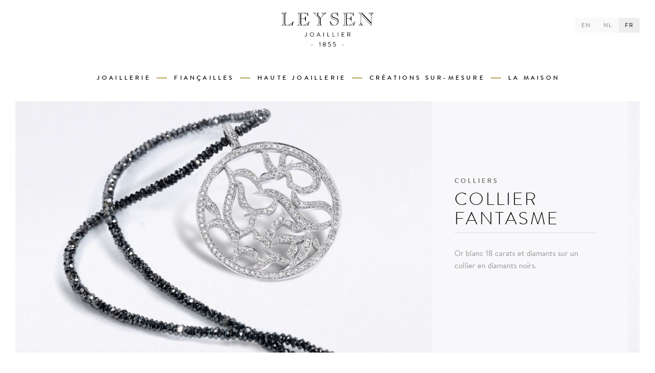

--- FILE ---
content_type: text/html; charset=utf-8;
request_url: https://www.leysen.eu/fr/categorie/colliers/collier-fantasme
body_size: 7150
content:
<!DOCTYPE html><!--[if lt IE 7]> <html class="no-js lt-ie9 lt-ie8 lt-ie7"> <![endif]--> <!--[if IE 7]> <html class="no-js lt-ie9 lt-ie8"> <![endif]--> <!--[if IE 8]> <html class="no-js lt-ie9"> <![endif]--> <!--[if gt IE 8]><!--> <html class="no-js"> <!--<![endif]--> <head> <meta http-equiv="Content-Type" content="text/html; charset=utf-8" > <meta http-equiv="Content-Language" content="fr" > <meta name="author" content="Leysen" > <meta name="copyright" content="Leysen" ><title>Leysen - Joaillier since 1855</title> <meta id="viewport" name="viewport" content="width=device-width, initial-scale=1, maximum-scale=1"> <meta name="apple-mobile-web-app-capable" content="yes"> <meta name="mobile-web-app-capable" content="yes"> <meta name="apple-mobile-web-app-title" content="Leysen"> <meta name="apple-mobile-web-app-status-bar-style" content="black-translucent"> <meta name="msapplication-TileColor" content="#000000"> <meta name="msapplication-TileImage" content="/icons/mstile-144x144.png"> <link rel="apple-touch-icon-precomposed" href="/icons/apple-touch-icon-152x152.png"> <link href="/icons/favicon.ico?v=1" rel="icon" type="image/x-icon" /> <link rel="shortcut icon" href="https://www.leysen.eu/icons/favicon.ico?v=1" /> <link rel="icon" sizes="16x16 32x32" href="/icons/favicon.ico?v=1"> <meta name="p:domain_verify" content="cbb80a585e1ad6c6ed548d4e313869e8"/> <!--[if lt IE 9]> <script src="https://oss.maxcdn.com/libs/html5shiv/3.7.0/html5shiv.js"></script> <script src="/js/vendor/respond.min.js"></script> <![endif]--> <!--  /**   * @license   * MyFonts Webfont Build ID 3002429, 2015-04-02T08:47:33-0400   *   * The fonts listed in this notice are subject to the End User License   * Agreement(s) entered into by the website owner. All other parties are   * explicitly restricted from using the Licensed Webfonts(s).   *   * You may obtain a valid license at the URLs below.   *   * Webfont: BrandonText-BoldItalic by HVD Fonts   * URL: http://www.myfonts.com/fonts/hvdfonts/brandon-text/bold-italic/   *   * Webfont: BrandonText-Bold by HVD Fonts   * URL: http://www.myfonts.com/fonts/hvdfonts/brandon-text/bold/   *   * Webfont: BrandonText-BlackItalic by HVD Fonts   * URL: http://www.myfonts.com/fonts/hvdfonts/brandon-text/black-italic/   *   * Webfont: BrandonText-Black by HVD Fonts   * URL: http://www.myfonts.com/fonts/hvdfonts/brandon-text/black/   *   * Webfont: BrandonText-LightItalic by HVD Fonts   * URL: http://www.myfonts.com/fonts/hvdfonts/brandon-text/light-italic/   *   * Webfont: BrandonText-Light by HVD Fonts   * URL: http://www.myfonts.com/fonts/hvdfonts/brandon-text/light/   *   * Webfont: BrandonText-RegularItalic by HVD Fonts   * URL: http://www.myfonts.com/fonts/hvdfonts/brandon-text/italic/   *   * Webfont: BrandonText-Regular by HVD Fonts   * URL: http://www.myfonts.com/fonts/hvdfonts/brandon-text/regular/   *   * Webfont: BrandonText-Medium by HVD Fonts   * URL: http://www.myfonts.com/fonts/hvdfonts/brandon-text/medium/   *   * Webfont: BrandonText-ThinItalic by HVD Fonts   * URL: http://www.myfonts.com/fonts/hvdfonts/brandon-text/thin-italic/   *   * Webfont: BrandonText-Thin by HVD Fonts   * URL: http://www.myfonts.com/fonts/hvdfonts/brandon-text/thin/   *   * Webfont: BrandonText-MediumItalic by HVD Fonts   * URL: http://www.myfonts.com/fonts/hvdfonts/brandon-text/medium-italic/   *   *   * License: http://www.myfonts.com/viewlicense?type=web&buildid=3002429   * Licensed pageviews: 10,000   * Webfonts copyright: Copyright (c) 2012 by Hannes von Doehren. All rights reserved.   *   * © 2015 MyFonts Inc  */  --> <script> (function(d) {         var config = {          kitId: 'vsi5zyq',          scriptTimeout: 3000         },         h=d.documentElement,t=setTimeout(function(){h.className=h.className.replace(/\bwf-loading\b/g,"")+" wf-inactive";},config.scriptTimeout),tk=d.createElement("script"),f=false,s=d.getElementsByTagName("script")[0],a;h.className+=" wf-loading";tk.src='//use.typekit.net/'+config.kitId+'.js';tk.async=true;tk.onload=tk.onreadystatechange=function(){a=this.readyState;if(f||a&&a!="complete"&&a!="loaded")return;f=true;clearTimeout(t);try{Typekit.load(config)}catch(e){}};s.parentNode.insertBefore(tk,s)        })(document);        WebFontConfig = {         google: { families: [ 'Playfair+Display:400,400italic,700:latin' ] }        };        (function() {         var wf = document.createElement('script');         wf.src = ('https:' == document.location.protocol ? 'https' : 'http') +         '://ajax.googleapis.com/ajax/libs/webfont/1/webfont.js';         wf.type = 'text/javascript';         wf.async = 'true';         var s = document.getElementsByTagName('script')[0];         s.parentNode.insertBefore(wf, s);        })(); </script> <link href="//cdn.leysen.eu/css/1700227164/cache/c3cf9b45e3e8a694af578e465e7d0fe1.css" media="screen" rel="stylesheet" type="text/css" > <script src="/js/vendor/custom.modernizr.js" type="text/javascript"></script> </head> <body class="product welcome top"> <!-- Cookies EU Consent --> <div id="cookies-eu-banner" style="display: none;"> En utilisant notre site Web, vous acceptez notre utilisation des cookies conformément à notre Politique de confidentialité. <a href="/fr/politique-de-confidentialite" id="cookies-eu-more">En savoir plus</a> <!-- <button id="cookies-eu-reject">Reject</button>--> <button id="cookies-eu-accept">Accepter</button> </div> <!-- Modal Backdrop --> <div class="modal-backdrop welcome-backdrop fade"> <div class="spinner"> <div class="inner"></div> </div> </div> <!-- BORDERS --> <div class="border"> <div class="b-bottom"></div> <div class="b-top"></div> <div class="b-right"></div> <div class="b-left"></div> </div> <div class="wrapper"> <!-- HEADER --> <header class="header container"> <a class="hidden-md hidden-lg toggle-menu menu-left push-body nav-icon-mobile" href="javascript:void(0)"> <div class="nav-icon"> <span></span> <span></span> <span></span> <span></span> </div> </a> <div class="btn-group language-selector" role="group" aria-label="Language selector"> <a href="https://www.leysen.eu/en/category/necklaces/fantasme-necklace" class="btn btn-default">EN</a> <a href="https://www.leysen.eu/nl/categorie/kettingen/fantasme-ketting" class="btn btn-default">NL</a> <button type="button" class="btn btn-default active">FR</button> </div> <div class="row"> <div class="col-sm-12"> <h1><a class="goodbye" href="/"><img class="logo-main" src="/img/1700185719/logo-leysen.svg" alt="logo Leysen"></a><span class="sr-only">Leysen - Joaillier since 1855</span></h1> </div> <nav class="nav-container col-sm-12 hidden-xs hidden-sm" role="navigation" data-spy="affix" data-offset-top="107"> <a class="logo-bis goodbye" href="/"><img class="logo-main" src="/img/1700185719/logo-leysen.svg" alt="logo Leysen"></a> <ul class="nav"> <li class="mega-dropdown"> <a href="javascript:void(0)">Joaillerie</a> <div class="nav-sub"> <div class="container"> <div class="row"> <div class="col-sm-7"> <div class="nav-sub-section"> <h3>Collections</h3> <ul class="list-unstyled list-collection list-2columns col-md-7 no-padding"> <li> <a href="https://www.leysen.eu/fr/collection/alize" class="goodbye" data-img="/media/collections/menu/cc05f89e6246514e32412a3ebc7cf8e9.jpg"> Alizé </a> </li> <li> <a href="https://www.leysen.eu/fr/collection/arabesque" class="goodbye" data-img="/media/collections/menu/7d61a3e68e9b1a08b8ccebc3451cf3fa.jpg"> ARABESQUE </a> </li> <li> <a href="https://www.leysen.eu/fr/collection/en-couleur" class="goodbye" data-img="/media/collections/menu/4b97f785e340708a7eb66f77d0437ae6.jpg"> EN COULEUR </a> </li> <li> <a href="https://www.leysen.eu/fr/collection/fantasme" class="goodbye" data-img="/media/collections/menu/614a9f8630cc0f3cee343714e1cfc6e1.jpg"> FANTASME </a> </li> <li> <a href="https://www.leysen.eu/fr/collection/fiancailles" class="goodbye" data-img="/media/collections/menu/bf91ddca19ceed836f52857a90a4c9ab.jpg"> Fiancailles </a> </li> <li> <a href="https://www.leysen.eu/fr/collection/haveli" class="goodbye" data-img="/media/collections/menu/b780d620c6cc9efa111d826196be1f6f.jpg"> Haveli </a> </li> <li> <a href="https://www.leysen.eu/fr/collection/kiss-me" class="goodbye" data-img="/media/collections/menu/11d846399e2f1aaf92ed6f8bc656e8d5.jpg"> Kiss Me </a> </li> <li> <a href="https://www.leysen.eu/fr/collection/little-one" class="goodbye" data-img="/media/collections/menu/1e09845880e7963a2c39773bfc568658.jpg"> Little one </a> </li> <li> <a href="https://www.leysen.eu/fr/collection/manhattan" class="goodbye" data-img="/media/collections/menu/5ce176282915f168747f4b5217da5601.jpg"> Manhattan </a> </li> <li> <a href="https://www.leysen.eu/fr/collection/marry-me" class="goodbye" data-img="/media/collections/menu/0136d54c51d87e3f0efc39b8ba747b61.jpg"> MARRY ME </a> </li> <li> <a href="https://www.leysen.eu/fr/collection/nuit-etoile" class="goodbye" data-img="/media/collections/menu/338ca1cc534b3cebb2262c99d088eba6.jpg"> Nuit Etoilée </a> </li> <li> <a href="https://www.leysen.eu/fr/collection/petale-de-lys" class="goodbye" data-img="/media/collections/menu/849b9e97ccc3b9e64222f172cafca579.jpg"> Pétale de Lys </a> </li> <li> <a href="https://www.leysen.eu/fr/collection/rainbow" class="goodbye" data-img="/media/collections/menu/4ec42d2402b939042dc0b4f617e772ef.jpg"> Rainbow </a> </li> <li> <a href="https://www.leysen.eu/fr/collection/ruban" class="goodbye" data-img="/media/collections/menu/66e656e6a6a1d0a4d64ffab6b642af52.jpg"> Ruban </a> </li> <li> <a href="https://www.leysen.eu/fr/collection/vigne" class="goodbye" data-img="/media/collections/menu/7cd185d3fa747865f1d9fbc0a35620ba.jpg"> Vigne </a> </li> </ul> <div class="col-md-5 illu-collection no-padding"> <img class="img-responsive" src="/media/collections/menu/cc05f89e6246514e32412a3ebc7cf8e9.jpg" alt=""> </div> </div> </div> <div class="col-sm-4 col-sm-offset-1"> <div class="nav-sub-section"> <h3>Catégories</h3> <ul class="list-unstyled"> <li><a href="https://www.leysen.eu/fr/categorie/bagues" class="goodbye">Bagues</a></li> <li><a href="https://www.leysen.eu/fr/categorie/boucles-d-oreilles" class="goodbye">Boucles D'oreilles</a></li> <li><a href="https://www.leysen.eu/fr/categorie/bracelets" class="goodbye">Bracelets</a></li> <li><a href="https://www.leysen.eu/fr/categorie/colliers" class="goodbye">Colliers</a></li> <li><a href="https://petitejoaillerie.leysen.eu/" target="_blank">Petite joaillerie</a></li> </ul> </div> </div> </div> </div> </div> </li> <li class="separator"></li> <li class="engagement mega-dropdown"><a href="javascript:void(0)">Fiançailles</a><div class="nav-sub"> <div class="container"> <div class="row"> <div class="col-sm-3"> <div class="nav-sub-section"> <a href="/fr/univers-mariage" class="goodbye"> <h3 class="no-border">L'univers</h3> <img class="img-responsive lazyload" src="/img/thumb-sub-menu-universe.jpg" data-sizes="auto" data-srcset="/img/thumb-sub-menu-universe.jpg 199w, /img/thumb-sub-menu-universe@2x.jpg 398w" alt="L'univers"> <p>L'univers mariage</p> </a> </div> </div> <div class="col-sm-3"> <div class="nav-sub-section"> <a href="https://www.leysen.eu/fr/collection/fiancailles" class="goodbye"> <h3 class="no-border">Fiançailles</h3> <img class="img-responsive lazyload" src="/img/thumb-sub-menu-engagement.jpg" data-sizes="auto" data-srcset="/img/thumb-sub-menu-engagement.jpg 199w, /img/thumb-sub-menu-engagement@2x.jpg 398w" alt="Fiançailles"> <p>Nos Bagues de fiançailles</p> </a> </div> </div> <div class="col-sm-3"> <div class="nav-sub-section"> <a href="/fr/alliances" class="goodbye"> <h3 class="no-border">Alliances</h3> <img class="img-responsive lazyload" src="/img/thumb-sub-menu-wedding-ring.jpg" data-sizes="auto" data-srcset="/img/thumb-sub-menu-wedding-ring.jpg 199w, /img/thumb-sub-menu-wedding-ring@2x.jpg 398w" alt="Alliances"> <p>Nos alliances</p> </a> </div> </div> <div class="col-sm-3"> <div class="nav-sub-section"> <h3>L'expérience</h3> <ul class="list-unstyled"> <li><a href="/fr/le-sur-mesure" class="goodbye">Le sur-mesure</a></li> <li><a href="/fr/selections-des-pierres" class="goodbye">Sélection des pierres</a></li> <li><a href="/fr/prendre-rendez-vous" class="goodbye">Prendre rendez-vous</a></li> </ul> </div> </div> </div> </div> </div> </li> <li class="separator"></li> <li><a href="/fr/haute-joaillerie" class="goodbye">Haute Joaillerie</a></li> <li class="separator"></li> <li><a href="/fr/creations-sur-mesure" class="goodbye">Créations sur-mesure</a></li> <li class="separator"></li> <li class="mega-dropdown"><a href="javascript:void(0)">La Maison</a><div class="nav-sub"> <div class="container"> <div class="row"> <div class="col-sm-3"> <div class="nav-sub-section"> <a href="https://www.leysen.eu/fr/actualite" class="goodbye"> <h3 class="no-border">Actualité</h3> <img class="img-responsive lazyload" src="/img/thumb-sub-menu-actu.jpg" data-sizes="auto" data-srcset="/img/thumb-sub-menu-actu.jpg 199w, /img/thumb-sub-menu-actu@2x.jpg 398w" alt="Actualité"> <p>Les dernières infos</p> </a> </div> </div> <div class="col-sm-3"> <div class="nav-sub-section"> <a href="/fr/savoir-faire" class="goodbye"> <h3 class="no-border">Savoir-Faire</h3> <img class="img-responsive lazyload" src="/img/thumb-sub-menu-savoir-faire.jpg" data-sizes="auto" data-srcset="/img/thumb-sub-menu-savoir-faire.jpg 199w, /img/thumb-sub-menu-savoir-faire@2x.jpg 398w" alt="Savoir faire"> <p>Notre savoir-faire</p> </a> </div> </div> <div class="col-sm-3"> <div class="nav-sub-section"> <a href="/fr/la-maison" class="goodbye"> <h3 class="no-border">La Maison</h3> <img class="img-responsive lazyload" src="/img/thumb-sub-menu-history.jpg" data-sizes="auto" data-srcset="/img/thumb-sub-menu-history.jpg 199w, /img/thumb-sub-menu-history@2x.jpg 398w" alt="Actualité"> <p>Histoire et Valeurs</p> </a> </div> </div> <div class="col-sm-3"> <div class="nav-sub-section"> <h3>Contact</h3> <ul class="list-unstyled"> <li><a href="https://www.leysen.eu/fr/contact" class="goodbye">Contactez-nous</a></li> <!-- <li><a href="--><!--" class="goodbye">--><!--</a></li>--> <li><a target="_blank" href="https://www.facebook.com/joaillerieleysen" class="goodbye">Facebook</a></li> <li><a target="_blank" href="https://instagram.com/leysenjoaillier/" class="goodbye">Instagram</a></li> <!-- <li><a href="--><!--" class="goodbye">--><!--</a></li>--> <li><a href="/lookbook/leysen.html" target="_blank">Look Book</a></li> </ul> </div> </div> </div> </div> </div> </li> </ul> </nav> </div> </header> <!-- START PAGE --> <!-- SLIDER --> <div id="carousel-main" class="slider-container slider-banner"> <div class="item"> <figure class="slide-img pswp-item lazyload" data-bgset="/media/1698407023/cache/7789675bb118f8aba98725d746b93ea2/400x200/categorie-colliers-collier-fantasme.jpg 400w, /media/1698407023/cache/7789675bb118f8aba98725d746b93ea2/600x300/categorie-colliers-collier-fantasme.jpg 600w, /media/1698407023/cache/7789675bb118f8aba98725d746b93ea2/800x400/categorie-colliers-collier-fantasme.jpg 800w, /media/1698407024/cache/7789675bb118f8aba98725d746b93ea2/1200x600/categorie-colliers-collier-fantasme.jpg 1200w, /media/1698407024/cache/7789675bb118f8aba98725d746b93ea2/1600x800/categorie-colliers-collier-fantasme.jpg 1600w, /media/1698407024/cache/7789675bb118f8aba98725d746b93ea2/1920x960/categorie-colliers-collier-fantasme.jpg 1920w, /media/1698407025/cache/7789675bb118f8aba98725d746b93ea2/2400x1200/categorie-colliers-collier-fantasme.jpg 2400w, /media/1698407025/cache/7789675bb118f8aba98725d746b93ea2/2880x1440/categorie-colliers-collier-fantasme.jpg 2880w" style="background-image:url(/media/1698407023/cache/7789675bb118f8aba98725d746b93ea2/400x200/categorie-colliers-collier-fantasme.jpg)" data-pswp="/media/1698407025/cache/7789675bb118f8aba98725d746b93ea2/2880x1440/categorie-colliers-collier-fantasme.jpg" data-msrc="/media/1698407023/cache/7789675bb118f8aba98725d746b93ea2/400x200/categorie-colliers-collier-fantasme.jpg"> <figcaption class="product-caption light"> <span> <h3>Colliers</h3> <h1>Collier Fantasme</h1> <p>Or blanc 18 carats et diamants sur un collier en diamants noirs. </p> </span> </figcaption> </figure> </div> </div> <div class="page-container"> <section class="page-inner"> <div class="container"> </div> </section> </div> <div class="pswp" tabindex="-1" role="dialog" aria-hidden="true"> <div class="pswp__bg"></div> <div class="pswp__scroll-wrap"> <div class="pswp__container"> <div class="pswp__item"></div> <div class="pswp__item"></div> <div class="pswp__item"></div> </div> <div class="pswp__ui pswp__ui--hidden"> <div class="pswp__top-bar"> <div class="pswp__counter"></div> <button class="pswp__button pswp__button--close" title="Close (Esc)"></button> <button class="pswp__button pswp__button--share" title="Share"></button> <button class="pswp__button pswp__button--fs" title="Toggle fullscreen"></button> <button class="pswp__button pswp__button--zoom" title="Zoom in/out"></button> <div class="pswp__preloader"> <div class="pswp__preloader__icn"> <div class="pswp__preloader__cut"> <div class="pswp__preloader__donut"></div> </div> </div> </div> </div> <div class="pswp__share-modal pswp__share-modal--hidden pswp__single-tap"> <div class="pswp__share-tooltip"></div> </div> <button class="pswp__button pswp__button--arrow--left" title="Previous (arrow left)"></button> <button class="pswp__button pswp__button--arrow--right" title="Next (arrow right)"></button> <div class="pswp__caption"> <div class="pswp__caption__center"></div> </div> </div> </div> </div> <div class="footer-pusher"></div> </div> <!-- FOOTER --> <footer class="footer"> <div class="container-fluid"> <div class="row equal"> <div class="col-md-6 hidden-xs hidden-sm"> <div class="col-sm-7 footer-links"> <h3>Collections</h3> <ul class="list-unstyled list-collection list-2columns nav"> <li> <a href="https://www.leysen.eu/fr/collection/alize" class="goodbye"> Alizé </a> </li> <li> <a href="https://www.leysen.eu/fr/collection/arabesque" class="goodbye"> ARABESQUE </a> </li> <li> <a href="https://www.leysen.eu/fr/collection/en-couleur" class="goodbye"> EN COULEUR </a> </li> <li> <a href="https://www.leysen.eu/fr/collection/fantasme" class="goodbye"> FANTASME </a> </li> <li> <a href="https://www.leysen.eu/fr/collection/fiancailles" class="goodbye"> Fiancailles </a> </li> <li> <a href="https://www.leysen.eu/fr/collection/haveli" class="goodbye"> Haveli </a> </li> <li> <a href="https://www.leysen.eu/fr/collection/kiss-me" class="goodbye"> Kiss Me </a> </li> <li> <a href="https://www.leysen.eu/fr/collection/little-one" class="goodbye"> Little one </a> </li> <li> <a href="https://www.leysen.eu/fr/collection/manhattan" class="goodbye"> Manhattan </a> </li> <li> <a href="https://www.leysen.eu/fr/collection/marry-me" class="goodbye"> MARRY ME </a> </li> <li> <a href="https://www.leysen.eu/fr/collection/nuit-etoile" class="goodbye"> Nuit Etoilée </a> </li> <li> <a href="https://www.leysen.eu/fr/collection/petale-de-lys" class="goodbye"> Pétale de Lys </a> </li> <li> <a href="https://www.leysen.eu/fr/collection/rainbow" class="goodbye"> Rainbow </a> </li> <li> <a href="https://www.leysen.eu/fr/collection/ruban" class="goodbye"> Ruban </a> </li> <li> <a href="https://www.leysen.eu/fr/collection/vigne" class="goodbye"> Vigne </a> </li> </ul> </div> <div class="col-sm-5 footer-links"> <h3>Catégories</h3> <ul class="list-unstyled nav"> <li><a href="https://www.leysen.eu/fr/categorie/bagues" class="goodbye">Bagues</a></li> <li><a href="https://www.leysen.eu/fr/categorie/boucles-d-oreilles" class="goodbye">Boucles D'oreilles</a></li> <li><a href="https://www.leysen.eu/fr/categorie/bracelets" class="goodbye">Bracelets</a></li> <li><a href="https://www.leysen.eu/fr/categorie/colliers" class="goodbye">Colliers</a></li> </ul> </div> </div> <div class="col-md-6"> <div class="col-sm-12 col-md-4 footer-links hidden-xs hidden-sm"> <h3><span class="sr-only">Pages principales</span></h3> <ul class="list-unstyled nav"> <li><a href="https://www.leysen.eu/fr/collection/fiancailles" class="goodbye">Fiançailles</a></li> <li><a href="/fr/haute-joaillerie" class="goodbye">Haute Joaillerie</a></li> <li><a href="/fr/creations-sur-mesure" class="goodbye">Créations sur-mesure</a></li> <li><a href="https://petitejoaillerie.leysen.eu/" target="_blank">Petite joaillerie</a></li> </ul> </div> <div class="col-sm-6 col-md-4 footer-links hidden-xs hidden-sm"> <h3>La Maison</h3> <ul class="list-unstyled nav"> <li><a href="https://www.leysen.eu/fr/actualite" class="goodbye">Actualité</a></li> <li><a href="/fr/savoir-faire" class="goodbye">Savoir-Faire</a></li> <li><a href="/fr/la-maison" class="goodbye">La Maison</a></li> <li><a href="/lookbook/leysen.html" target="_blank">Look Book</a></li> </ul> </div> <div class="col-sm-12 col-md-4 footer-links"> <h3>Contact</h3> <ul class="list-unstyled nav"> <li><a href="https://www.leysen.eu/fr/contact" class="goodbye">Contactez-nous</a></li> <!-- <li><a href="--><!--" class="goodbye">--><!--</a></li>--> <li><a href="https://www.facebook.com/joaillerieleysen" target="_blank">Facebook</a></li> <li><a href="https://instagram.com/leysenjoaillier/" target="_blank">Instagram</a></li> <!-- <li><a href="--><!--" class="goodbye">--><!--</a></li>--> </ul> </div> </div> </div> <div class="text-center partners"> <img src="/img/fournisseur-brevete-cour-belgique.png" data-sizes="auto" alt="Fournisseur breveté de la Cour de Belgique" data-srcset="/img/fournisseur-brevete-cour-belgique.png 59w, /img/fournisseur-brevete-cour-belgique@2x.png 118w" class="lazyload"> <p>Fournisseur breveté de la Cour de Belgique</p> </div> <div class="copyright">&copy; Leysen <span class="hidden-md">BE 0403.394.195</span>/ <a class="goodbye" href="/fr/politique-de-confidentialite">Politique de confidentialité</a> <a href="https://www.leysen.eu/fr/credits" class="goodbye pull-right">Crédits</a></div> </div> </footer> <!-- PUSH MENU --> <nav class="push-menu push-menu-vertical push-menu-left"> <h3><a href="javascript:;"> <img class="logo-push toggle-menu menu-left push-body lazyload" src="/img/1700185719/logo-leysen-push.png" alt="logo Leysen" data-sizes="auto" data-srcset="/img/1700185719/logo-leysen-push.png 400w, /img/1700185719/logo-leysen-push@2x.png 800w"> </a></h3> <ul class="list-unstyled"> <li class="push-menu-dropdown"><a href="javascript:void(0)">Joaillerie <span class="separator"></span><span class="pull-right more">+</span><span class="pull-right less">--</span></a> <div class="sub-menu-tabs" role="tabpanel"> <!-- Nav tabs --> <ul class="nav nav-tabs" role="tablist"> <li role="presentation" class="active"><a href="#collection" aria-controls="home" role="tab" data-toggle="tab">Collections <i class="icon icon-caret-right"></i></a></li> <li role="presentation"><a href="#category" aria-controls="profile" role="tab" data-toggle="tab">Catégories <i class="icon icon-caret-right"></i></a></li> </ul> <!-- Tab panes --> <div class="tab-content"> <div role="tabpanel" class="tab-pane active" id="collection"> <ul class="list-unstyled"> <li> <a href="https://www.leysen.eu/fr/collection/alize" class="goodbye"> Alizé </a> </li> <li> <a href="https://www.leysen.eu/fr/collection/arabesque" class="goodbye"> ARABESQUE </a> </li> <li> <a href="https://www.leysen.eu/fr/collection/en-couleur" class="goodbye"> EN COULEUR </a> </li> <li> <a href="https://www.leysen.eu/fr/collection/fantasme" class="goodbye"> FANTASME </a> </li> <li> <a href="https://www.leysen.eu/fr/collection/fiancailles" class="goodbye"> Fiancailles </a> </li> <li> <a href="https://www.leysen.eu/fr/collection/haveli" class="goodbye"> Haveli </a> </li> <li> <a href="https://www.leysen.eu/fr/collection/kiss-me" class="goodbye"> Kiss Me </a> </li> <li> <a href="https://www.leysen.eu/fr/collection/little-one" class="goodbye"> Little one </a> </li> <li> <a href="https://www.leysen.eu/fr/collection/manhattan" class="goodbye"> Manhattan </a> </li> <li> <a href="https://www.leysen.eu/fr/collection/marry-me" class="goodbye"> MARRY ME </a> </li> <li> <a href="https://www.leysen.eu/fr/collection/nuit-etoile" class="goodbye"> Nuit Etoilée </a> </li> <li> <a href="https://www.leysen.eu/fr/collection/petale-de-lys" class="goodbye"> Pétale de Lys </a> </li> <li> <a href="https://www.leysen.eu/fr/collection/rainbow" class="goodbye"> Rainbow </a> </li> <li> <a href="https://www.leysen.eu/fr/collection/ruban" class="goodbye"> Ruban </a> </li> <li> <a href="https://www.leysen.eu/fr/collection/vigne" class="goodbye"> Vigne </a> </li> </ul> </div> <div role="tabpanel" class="tab-pane" id="category"> <ul class="list-unstyled"> <li><a href="https://www.leysen.eu/fr/categorie/bagues" class="goodbye">Bagues</a></li> <li><a href="https://www.leysen.eu/fr/categorie/boucles-d-oreilles" class="goodbye">Boucles D'oreilles</a></li> <li><a href="https://www.leysen.eu/fr/categorie/bracelets" class="goodbye">Bracelets</a></li> <li><a href="https://www.leysen.eu/fr/categorie/colliers" class="goodbye">Colliers</a></li> <li><a href="https://petitejoaillerie.leysen.eu/" target="_blank">Petite joaillerie</a></li> </ul> </div> </div> </div> </li> <li class="push-menu-dropdown push-menu-dropdown-maison"><a href="javascript:void(0)">Fiançailles <span class="separator"></span><span class="pull-right more">+</span><span class="pull-right less">--</span></a> <div class="sub-menu-block"> <div class="media"> <a class="goodbye" href="/fr/univers-mariage" class="goodbye"> <div class="media-left"> <img class="media-object" src="/img/thumb-menu-universe.jpg" alt="L'univers"> </div> <div class="media-body"> <h4 class="media-heading">L'univers</h4> L'univers mariage </div> </a> </div> <div class="media"> <a class="goodbye" href="https://www.leysen.eu/fr/collection/fiancailles"> <div class="media-left"> <img class="media-object" src="/img/thumb-menu-engagement.jpg" alt="Fiançailles"> </div> <div class="media-body"> <h4 class="media-heading">Fiançailles</h4> Nos Bagues de fiançailles </div> </a> </div> <div class="media"> <a class="goodbye" href="/fr/alliances"> <div class="media-left"> <img class="media-object" src="/img/thumb-menu-wedding-ring.jpg" alt="Alliances"> </div> <div class="media-body"> <h4 class="media-heading">Alliances</h4> Nos alliances </div> </a> </div> <ul class="list-unstyled text-center"> <li class="title"><h4>L'expérience</h4></li> <li><a class="goodbye" href="/fr/le-sur-mesure">Le sur-mesure</a></li> <li><a class="goodbye" href="/fr/selections-des-pierres">Sélection des pierres</a></li> <li><a class="goodbye" href="/fr/prendre-rendez-vous">Prendre rendez-vous</a></li> </ul> </div> </li> <li><a class="goodbye" href="/fr/haute-joaillerie">Haute Joaillerie <span class="separator"></span></a></li> <li><a class="goodbye" href="/fr/creations-sur-mesure">Créations sur-mesure <span class="separator"></span></a></li> <li class="push-menu-dropdown push-menu-dropdown-maison"><a href="javascript:void(0)">La Maison <span class="separator"></span><span class="pull-right more">+</span><span class="pull-right less">--</span></a> <div class="sub-menu-block"> <div class="media"> <a class="goodbye" href="https://www.leysen.eu/fr/actualite" class="goodbye"> <div class="media-left"> <img class="media-object" src="/img/thumb-menu-actu.jpg" alt="Actualité"> </div> <div class="media-body"> <h4 class="media-heading">Actualité</h4> Les dernières infos </div> </a> </div> <div class="media"> <a class="goodbye" href="/fr/savoir-faire"> <div class="media-left"> <img class="media-object" src="/img/thumb-menu-savoir-faire.jpg" alt="Actualité"> </div> <div class="media-body"> <h4 class="media-heading">Savoir-Faire</h4> Notre savoir-faire </div> </a> </div> <div class="media"> <a class="goodbye" href="/fr/la-maison"> <div class="media-left"> <img class="media-object" src="/img/thumb-menu-history.jpg" alt="Actualité"> </div> <div class="media-body"> <h4 class="media-heading">La Maison</h4> Histoire et Valeurs </div> </a> </div> <ul class="list-unstyled text-center"> <li><a class="goodbye" href="https://www.leysen.eu/fr/contact">Contactez-nous</a></li> <!-- <li><a class="goodbye" href="--><!--">--><!--</a></li>--> <li><a class="goodbye" href="https://www.facebook.com/joaillerieleysen" target="_blank">Facebook</a></li> <li><a class="goodbye" href="https://instagram.com/leysenjoaillier/" target="_blank">Instagram</a></li> <!-- <li><a class="goodbye" href="--><!--">--><!--</a></li>--> <li><a href="/lookbook/leysen.html" target="_blank">Look Book</a></li> </ul> </div> </li> </ul> </nav> <script type="text/javascript" src="//cdn.leysen.eu/js/1698251898/cache/a73f96f5d8974643b02716ece35fd1cf.js"></script> <a href="#top" class="go-top"><i class="icon icon-angle-up"></i></a> <div class="modal-backdrop push-menu-backdrop fade"></div> <script type="text/javascript"> if (screen.width < 480) {    $("#viewport").attr("content", " user-scalable=no, initial-scale=0.8, maximum-scale=1");   } </script> <!-- Google tag (gtag.js) --> <script async src="https://www.googletagmanager.com/gtag/js?id=G-ZTE3KRG7VN"></script> <script> window.dataLayer = window.dataLayer || [];   function gtag(){dataLayer.push(arguments);}   gtag('js', new Date());   gtag('config', 'G-ZTE3KRG7VN'); </script> </body> </html> 

--- FILE ---
content_type: text/css
request_url: https://cdn.leysen.eu/css/1700227164/cache/c3cf9b45e3e8a694af578e465e7d0fe1.css
body_size: 398767
content:
@charset "UTF-8";
/**
 * @license
 * MyFonts Webfont Build ID 3002429, 2015-04-02T08:47:33-0400
 *
 * The fonts listed in this notice are subject to the End User License
 * Agreement(s) entered into by the website owner. All other parties are
 * explicitly restricted from using the Licensed Webfonts(s).
 *
 * You may obtain a valid license at the URLs below.
 *
 * Webfont: BrandonText-BoldItalic by HVD Fonts
 * URL: http://www.myfonts.com/fonts/hvdfonts/brandon-text/bold-italic/
 *
 * Webfont: BrandonText-Bold by HVD Fonts
 * URL: http://www.myfonts.com/fonts/hvdfonts/brandon-text/bold/
 *
 * Webfont: BrandonText-BlackItalic by HVD Fonts
 * URL: http://www.myfonts.com/fonts/hvdfonts/brandon-text/black-italic/
 *
 * Webfont: BrandonText-Black by HVD Fonts
 * URL: http://www.myfonts.com/fonts/hvdfonts/brandon-text/black/
 *
 * Webfont: BrandonText-LightItalic by HVD Fonts
 * URL: http://www.myfonts.com/fonts/hvdfonts/brandon-text/light-italic/
 *
 * Webfont: BrandonText-Light by HVD Fonts
 * URL: http://www.myfonts.com/fonts/hvdfonts/brandon-text/light/
 *
 * Webfont: BrandonText-RegularItalic by HVD Fonts
 * URL: http://www.myfonts.com/fonts/hvdfonts/brandon-text/italic/
 *
 * Webfont: BrandonText-Regular by HVD Fonts
 * URL: http://www.myfonts.com/fonts/hvdfonts/brandon-text/regular/
 *
 * Webfont: BrandonText-Medium by HVD Fonts
 * URL: http://www.myfonts.com/fonts/hvdfonts/brandon-text/medium/
 *
 * Webfont: BrandonText-ThinItalic by HVD Fonts
 * URL: http://www.myfonts.com/fonts/hvdfonts/brandon-text/thin-italic/
 *
 * Webfont: BrandonText-Thin by HVD Fonts
 * URL: http://www.myfonts.com/fonts/hvdfonts/brandon-text/thin/
 *
 * Webfont: BrandonText-MediumItalic by HVD Fonts
 * URL: http://www.myfonts.com/fonts/hvdfonts/brandon-text/medium-italic/
 *
 *
 * License: http://www.myfonts.com/viewlicense?type=web&buildid=3002429
 * Licensed pageviews: 10,000
 * Webfonts copyright: Copyright (c) 2012 by Hannes von Doehren. All rights reserved.
 *
 * © 2015 MyFonts Inc
*/
/* @import must be at top of file, otherwise CSS will not work */
@import url("//hello.myfonts.net/count/2dd03d");
@font-face {
  font-family: 'BrandonText-Bold';
  src: url("/fonts/brandontext/2DD03D_1_0.eot");
  src: url("/fonts/brandontext/2DD03D_1_0.eot?#iefix") format("embedded-opentype"), url("/fonts/brandontext/2DD03D_1_0.woff2") format("woff2"), url("/fonts/brandontext/2DD03D_1_0.woff") format("woff"), url("/fonts/brandontext/2DD03D_1_0.ttf") format("truetype");
}
@font-face {
  font-family: 'BrandonText-Light';
  src: url("/fonts/brandontext/2DD03D_5_0.eot");
  src: url("/fonts/brandontext/2DD03D_5_0.eot?#iefix") format("embedded-opentype"), url("/fonts/brandontext/2DD03D_5_0.woff2") format("woff2"), url("/fonts/brandontext/2DD03D_5_0.woff") format("woff"), url("/fonts/brandontext/2DD03D_5_0.ttf") format("truetype");
}
@font-face {
  font-family: 'BrandonText-Regular';
  src: url("/fonts/brandontext/2DD03D_7_0.eot");
  src: url("/fonts/brandontext/2DD03D_7_0.eot?#iefix") format("embedded-opentype"), url("/fonts/brandontext/2DD03D_7_0.woff2") format("woff2"), url("/fonts/brandontext/2DD03D_7_0.woff") format("woff"), url("/fonts/brandontext/2DD03D_7_0.ttf") format("truetype");
}
@font-face {
  font-family: 'BrandonText-Medium';
  src: url("/fonts/brandontext/2DD03D_8_0.eot");
  src: url("/fonts/brandontext/2DD03D_8_0.eot?#iefix") format("embedded-opentype"), url("/fonts/brandontext/2DD03D_8_0.woff2") format("woff2"), url("/fonts/brandontext/2DD03D_8_0.woff") format("woff"), url("/fonts/brandontext/2DD03D_8_0.ttf") format("truetype");
}
@font-face {
  font-family: 'BrandonText-Thin';
  src: url("/fonts/brandontext/2DD03D_A_0.eot");
  src: url("/fonts/brandontext/2DD03D_A_0.eot?#iefix") format("embedded-opentype"), url("/fonts/brandontext/2DD03D_A_0.woff2") format("woff2"), url("/fonts/brandontext/2DD03D_A_0.woff") format("woff"), url("/fonts/brandontext/2DD03D_A_0.ttf") format("truetype");
}

@charset "UTF-8";
/*! normalize.css v3.0.2 | MIT License | git.io/normalize */
/* line 9, ../scss/bootstrap/_normalize.scss */
html {
  font-family: sans-serif;
  -ms-text-size-adjust: 100%;
  -webkit-text-size-adjust: 100%;
}

/* line 19, ../scss/bootstrap/_normalize.scss */
body {
  margin: 0;
}

/* line 33, ../scss/bootstrap/_normalize.scss */
article,
aside,
details,
figcaption,
figure,
footer,
header,
hgroup,
main,
menu,
nav,
section,
summary {
  display: block;
}

/* line 54, ../scss/bootstrap/_normalize.scss */
audio,
canvas,
progress,
video {
  display: inline-block;
  vertical-align: baseline;
}

/* line 67, ../scss/bootstrap/_normalize.scss */
audio:not([controls]) {
  display: none;
  height: 0;
}

/* line 77, ../scss/bootstrap/_normalize.scss */
[hidden],
template {
  display: none;
}

/* line 89, ../scss/bootstrap/_normalize.scss */
a {
  background-color: transparent;
}

/* line 97, ../scss/bootstrap/_normalize.scss */
a:active,
a:hover {
  outline: 0;
}

/* line 109, ../scss/bootstrap/_normalize.scss */
abbr[title] {
  border-bottom: 1px dotted;
}

/* line 117, ../scss/bootstrap/_normalize.scss */
b,
strong {
  font-weight: bold;
}

/* line 126, ../scss/bootstrap/_normalize.scss */
dfn {
  font-style: italic;
}

/* line 135, ../scss/bootstrap/_normalize.scss */
h1 {
  font-size: 2em;
  margin: 0.67em 0;
}

/* line 144, ../scss/bootstrap/_normalize.scss */
mark {
  background: #ff0;
  color: #000;
}

/* line 153, ../scss/bootstrap/_normalize.scss */
small {
  font-size: 80%;
}

/* line 161, ../scss/bootstrap/_normalize.scss */
sub,
sup {
  font-size: 75%;
  line-height: 0;
  position: relative;
  vertical-align: baseline;
}

/* line 169, ../scss/bootstrap/_normalize.scss */
sup {
  top: -0.5em;
}

/* line 173, ../scss/bootstrap/_normalize.scss */
sub {
  bottom: -0.25em;
}

/* line 184, ../scss/bootstrap/_normalize.scss */
img {
  border: 0;
}

/* line 192, ../scss/bootstrap/_normalize.scss */
svg:not(:root) {
  overflow: hidden;
}

/* line 203, ../scss/bootstrap/_normalize.scss */
figure {
  margin: 1em 40px;
}

/* line 211, ../scss/bootstrap/_normalize.scss */
hr {
  -moz-box-sizing: content-box;
  box-sizing: content-box;
  height: 0;
}

/* line 221, ../scss/bootstrap/_normalize.scss */
pre {
  overflow: auto;
}

/* line 229, ../scss/bootstrap/_normalize.scss */
code,
kbd,
pre,
samp {
  font-family: monospace, monospace;
  font-size: 1em;
}

/* line 252, ../scss/bootstrap/_normalize.scss */
button,
input,
optgroup,
select,
textarea {
  color: inherit;
  font: inherit;
  margin: 0;
}

/* line 266, ../scss/bootstrap/_normalize.scss */
button {
  overflow: visible;
}

/* line 277, ../scss/bootstrap/_normalize.scss */
button,
select {
  text-transform: none;
}

/* line 290, ../scss/bootstrap/_normalize.scss */
button,
html input[type="button"],
input[type="reset"],
input[type="submit"] {
  -webkit-appearance: button;
  cursor: pointer;
}

/* line 302, ../scss/bootstrap/_normalize.scss */
button[disabled],
html input[disabled] {
  cursor: default;
}

/* line 311, ../scss/bootstrap/_normalize.scss */
button::-moz-focus-inner,
input::-moz-focus-inner {
  border: 0;
  padding: 0;
}

/* line 322, ../scss/bootstrap/_normalize.scss */
input {
  line-height: normal;
}

/* line 334, ../scss/bootstrap/_normalize.scss */
input[type="checkbox"],
input[type="radio"] {
  box-sizing: border-box;
  padding: 0;
}

/* line 346, ../scss/bootstrap/_normalize.scss */
input[type="number"]::-webkit-inner-spin-button,
input[type="number"]::-webkit-outer-spin-button {
  height: auto;
}

/* line 357, ../scss/bootstrap/_normalize.scss */
input[type="search"] {
  -webkit-appearance: textfield;
  -moz-box-sizing: content-box;
  -webkit-box-sizing: content-box;
  box-sizing: content-box;
}

/* line 370, ../scss/bootstrap/_normalize.scss */
input[type="search"]::-webkit-search-cancel-button,
input[type="search"]::-webkit-search-decoration {
  -webkit-appearance: none;
}

/* line 379, ../scss/bootstrap/_normalize.scss */
fieldset {
  border: 1px solid #c0c0c0;
  margin: 0 2px;
  padding: 0.35em 0.625em 0.75em;
}

/* line 390, ../scss/bootstrap/_normalize.scss */
legend {
  border: 0;
  padding: 0;
}

/* line 399, ../scss/bootstrap/_normalize.scss */
textarea {
  overflow: auto;
}

/* line 408, ../scss/bootstrap/_normalize.scss */
optgroup {
  font-weight: bold;
}

/* line 419, ../scss/bootstrap/_normalize.scss */
table {
  border-collapse: collapse;
  border-spacing: 0;
}

/* line 424, ../scss/bootstrap/_normalize.scss */
td,
th {
  padding: 0;
}

/*! Source: https://github.com/h5bp/html5-boilerplate/blob/master/src/css/main.css */
@media print {
  /* line 9, ../scss/bootstrap/_print.scss */
  *,
  *:before,
  *:after {
    background: transparent !important;
    color: #000 !important;
    box-shadow: none !important;
    text-shadow: none !important;
  }

  /* line 18, ../scss/bootstrap/_print.scss */
  a,
  a:visited {
    text-decoration: underline;
  }

  /* line 23, ../scss/bootstrap/_print.scss */
  a[href]:after {
    content: " (" attr(href) ")";
  }

  /* line 27, ../scss/bootstrap/_print.scss */
  abbr[title]:after {
    content: " (" attr(title) ")";
  }

  /* line 33, ../scss/bootstrap/_print.scss */
  a[href^="#"]:after,
  a[href^="javascript:"]:after {
    content: "";
  }

  /* line 38, ../scss/bootstrap/_print.scss */
  pre,
  blockquote {
    border: 1px solid #999;
    page-break-inside: avoid;
  }

  /* line 44, ../scss/bootstrap/_print.scss */
  thead {
    display: table-header-group;
  }

  /* line 48, ../scss/bootstrap/_print.scss */
  tr,
  img {
    page-break-inside: avoid;
  }

  /* line 53, ../scss/bootstrap/_print.scss */
  img {
    max-width: 100% !important;
  }

  /* line 57, ../scss/bootstrap/_print.scss */
  p,
  h2,
  h3 {
    orphans: 3;
    widows: 3;
  }

  /* line 64, ../scss/bootstrap/_print.scss */
  h2,
  h3 {
    page-break-after: avoid;
  }

  /* line 73, ../scss/bootstrap/_print.scss */
  select {
    background: #fff !important;
  }

  /* line 78, ../scss/bootstrap/_print.scss */
  .navbar {
    display: none;
  }

  /* line 83, ../scss/bootstrap/_print.scss */
  .btn > .caret,
  .dropup > .btn > .caret {
    border-top-color: #000 !important;
  }

  /* line 87, ../scss/bootstrap/_print.scss */
  .label {
    border: 1px solid #000;
  }

  /* line 91, ../scss/bootstrap/_print.scss */
  .table {
    border-collapse: collapse !important;
  }
  /* line 94, ../scss/bootstrap/_print.scss */
  .table td,
  .table th {
    background-color: #fff !important;
  }

  /* line 100, ../scss/bootstrap/_print.scss */
  .table-bordered th,
  .table-bordered td {
    border: 1px solid #ddd !important;
  }
}
/* line 11, ../scss/bootstrap/_scaffolding.scss */
* {
  -webkit-box-sizing: border-box;
  -moz-box-sizing: border-box;
  box-sizing: border-box;
}

/* line 14, ../scss/bootstrap/_scaffolding.scss */
*:before,
*:after {
  -webkit-box-sizing: border-box;
  -moz-box-sizing: border-box;
  box-sizing: border-box;
}

/* line 22, ../scss/bootstrap/_scaffolding.scss */
html {
  font-size: 10px;
  -webkit-tap-highlight-color: transparent;
}

/* line 27, ../scss/bootstrap/_scaffolding.scss */
body {
  font-family: "Helvetica Neue", Helvetica, Arial, sans-serif;
  font-size: 14px;
  line-height: 1.42857;
  color: #333333;
  background-color: #fff;
}

/* line 36, ../scss/bootstrap/_scaffolding.scss */
input,
button,
select,
textarea {
  font-family: inherit;
  font-size: inherit;
  line-height: inherit;
}

/* line 48, ../scss/bootstrap/_scaffolding.scss */
a {
  color: #337ab7;
  text-decoration: none;
}
/* line 52, ../scss/bootstrap/_scaffolding.scss */
a:hover, a:focus {
  color: #23527c;
  text-decoration: underline;
}
/* line 58, ../scss/bootstrap/_scaffolding.scss */
a:focus {
  outline: thin dotted;
  outline: 5px auto -webkit-focus-ring-color;
  outline-offset: -2px;
}

/* line 69, ../scss/bootstrap/_scaffolding.scss */
figure {
  margin: 0;
}

/* line 76, ../scss/bootstrap/_scaffolding.scss */
img {
  vertical-align: middle;
}

/* line 81, ../scss/bootstrap/_scaffolding.scss */
.img-responsive {
  display: block;
  width: 100%;
  height: auto;
}

/* line 86, ../scss/bootstrap/_scaffolding.scss */
.img-rounded {
  border-radius: 6px;
}

/* line 93, ../scss/bootstrap/_scaffolding.scss */
.img-thumbnail {
  padding: 4px;
  line-height: 1.42857;
  background-color: #fff;
  border: 1px solid #ddd;
  border-radius: 4px;
  -webkit-transition: all 0.2s ease-in-out;
  -o-transition: all 0.2s ease-in-out;
  transition: all 0.2s ease-in-out;
  display: inline-block;
  width: 100%;
  height: auto;
}

/* line 106, ../scss/bootstrap/_scaffolding.scss */
.img-circle {
  border-radius: 50%;
}

/* line 113, ../scss/bootstrap/_scaffolding.scss */
hr {
  margin-top: 20px;
  margin-bottom: 20px;
  border: 0;
  border-top: 1px solid #eeeeee;
}

/* line 125, ../scss/bootstrap/_scaffolding.scss */
.sr-only {
  position: absolute;
  width: 1px;
  height: 1px;
  margin: -1px;
  padding: 0;
  overflow: hidden;
  clip: rect(0, 0, 0, 0);
  border: 0;
}

/* line 141, ../scss/bootstrap/_scaffolding.scss */
.sr-only-focusable:active, .sr-only-focusable:focus {
  position: static;
  width: auto;
  height: auto;
  margin: 0;
  overflow: visible;
  clip: auto;
}

/* line 9, ../scss/bootstrap/_type.scss */
h1, h2, h3, h4, h5, h6,
.h1, .h2, .h3, .h4, .h5, .h6 {
  font-family: inherit;
  font-weight: 500;
  line-height: 1.1;
  color: inherit;
}
/* line 16, ../scss/bootstrap/_type.scss */
h1 small,
h1 .small, h2 small,
h2 .small, h3 small,
h3 .small, h4 small,
h4 .small, h5 small,
h5 .small, h6 small,
h6 .small,
.h1 small,
.h1 .small, .h2 small,
.h2 .small, .h3 small,
.h3 .small, .h4 small,
.h4 .small, .h5 small,
.h5 .small, .h6 small,
.h6 .small {
  font-weight: normal;
  line-height: 1;
  color: #777777;
}

/* line 24, ../scss/bootstrap/_type.scss */
h1, .h1,
h2, .h2,
h3, .h3 {
  margin-top: 20px;
  margin-bottom: 10px;
}
/* line 30, ../scss/bootstrap/_type.scss */
h1 small,
h1 .small, .h1 small,
.h1 .small,
h2 small,
h2 .small, .h2 small,
.h2 .small,
h3 small,
h3 .small, .h3 small,
.h3 .small {
  font-size: 65%;
}

/* line 35, ../scss/bootstrap/_type.scss */
h4, .h4,
h5, .h5,
h6, .h6 {
  margin-top: 10px;
  margin-bottom: 10px;
}
/* line 41, ../scss/bootstrap/_type.scss */
h4 small,
h4 .small, .h4 small,
.h4 .small,
h5 small,
h5 .small, .h5 small,
.h5 .small,
h6 small,
h6 .small, .h6 small,
.h6 .small {
  font-size: 75%;
}

/* line 47, ../scss/bootstrap/_type.scss */
h1, .h1 {
  font-size: 36px;
}

/* line 48, ../scss/bootstrap/_type.scss */
h2, .h2 {
  font-size: 30px;
}

/* line 49, ../scss/bootstrap/_type.scss */
h3, .h3 {
  font-size: 24px;
}

/* line 50, ../scss/bootstrap/_type.scss */
h4, .h4 {
  font-size: 18px;
}

/* line 51, ../scss/bootstrap/_type.scss */
h5, .h5 {
  font-size: 14px;
}

/* line 52, ../scss/bootstrap/_type.scss */
h6, .h6 {
  font-size: 12px;
}

/* line 58, ../scss/bootstrap/_type.scss */
p {
  margin: 0 0 10px;
}

/* line 62, ../scss/bootstrap/_type.scss */
.lead {
  margin-bottom: 20px;
  font-size: 16px;
  font-weight: 300;
  line-height: 1.4;
}
@media (min-width: 768px) {
  /* line 62, ../scss/bootstrap/_type.scss */
  .lead {
    font-size: 21px;
  }
}

/* line 78, ../scss/bootstrap/_type.scss */
small,
.small {
  font-size: 85%;
}

/* line 83, ../scss/bootstrap/_type.scss */
mark,
.mark {
  background-color: #fcf8e3;
  padding: .2em;
}

/* line 90, ../scss/bootstrap/_type.scss */
.text-left {
  text-align: left;
}

/* line 91, ../scss/bootstrap/_type.scss */
.text-right {
  text-align: right;
}

/* line 92, ../scss/bootstrap/_type.scss */
.text-center {
  text-align: center;
}

/* line 93, ../scss/bootstrap/_type.scss */
.text-justify {
  text-align: justify;
}

/* line 94, ../scss/bootstrap/_type.scss */
.text-nowrap {
  white-space: nowrap;
}

/* line 97, ../scss/bootstrap/_type.scss */
.text-lowercase {
  text-transform: lowercase;
}

/* line 98, ../scss/bootstrap/_type.scss */
.text-uppercase {
  text-transform: uppercase;
}

/* line 99, ../scss/bootstrap/_type.scss */
.text-capitalize {
  text-transform: capitalize;
}

/* line 102, ../scss/bootstrap/_type.scss */
.text-muted {
  color: #777777;
}

/* line 5, ../scss/bootstrap/mixins/_text-emphasis.scss */
.text-primary {
  color: #337ab7;
}

/* line 8, ../scss/bootstrap/mixins/_text-emphasis.scss */
a.text-primary:hover {
  color: #286090;
}

/* line 5, ../scss/bootstrap/mixins/_text-emphasis.scss */
.text-success {
  color: #3c763d;
}

/* line 8, ../scss/bootstrap/mixins/_text-emphasis.scss */
a.text-success:hover {
  color: #2b542c;
}

/* line 5, ../scss/bootstrap/mixins/_text-emphasis.scss */
.text-info {
  color: #31708f;
}

/* line 8, ../scss/bootstrap/mixins/_text-emphasis.scss */
a.text-info:hover {
  color: #245269;
}

/* line 5, ../scss/bootstrap/mixins/_text-emphasis.scss */
.text-warning {
  color: #8a6d3b;
}

/* line 8, ../scss/bootstrap/mixins/_text-emphasis.scss */
a.text-warning:hover {
  color: #66512c;
}

/* line 5, ../scss/bootstrap/mixins/_text-emphasis.scss */
.text-danger {
  color: #a94442;
}

/* line 8, ../scss/bootstrap/mixins/_text-emphasis.scss */
a.text-danger:hover {
  color: #843534;
}

/* line 119, ../scss/bootstrap/_type.scss */
.bg-primary {
  color: #fff;
}

/* line 5, ../scss/bootstrap/mixins/_background-variant.scss */
.bg-primary {
  background-color: #337ab7;
}

/* line 8, ../scss/bootstrap/mixins/_background-variant.scss */
a.bg-primary:hover {
  background-color: #286090;
}

/* line 5, ../scss/bootstrap/mixins/_background-variant.scss */
.bg-success {
  background-color: #dff0d8;
}

/* line 8, ../scss/bootstrap/mixins/_background-variant.scss */
a.bg-success:hover {
  background-color: #c1e2b3;
}

/* line 5, ../scss/bootstrap/mixins/_background-variant.scss */
.bg-info {
  background-color: #d9edf7;
}

/* line 8, ../scss/bootstrap/mixins/_background-variant.scss */
a.bg-info:hover {
  background-color: #afd9ee;
}

/* line 5, ../scss/bootstrap/mixins/_background-variant.scss */
.bg-warning {
  background-color: #fcf8e3;
}

/* line 8, ../scss/bootstrap/mixins/_background-variant.scss */
a.bg-warning:hover {
  background-color: #f7ecb5;
}

/* line 5, ../scss/bootstrap/mixins/_background-variant.scss */
.bg-danger {
  background-color: #f2dede;
}

/* line 8, ../scss/bootstrap/mixins/_background-variant.scss */
a.bg-danger:hover {
  background-color: #e4b9b9;
}

/* line 138, ../scss/bootstrap/_type.scss */
.page-header {
  padding-bottom: 9px;
  margin: 40px 0 20px;
  border-bottom: 1px solid #eeeeee;
}

/* line 149, ../scss/bootstrap/_type.scss */
ul,
ol {
  margin-top: 0;
  margin-bottom: 10px;
}
/* line 153, ../scss/bootstrap/_type.scss */
ul ul,
ul ol,
ol ul,
ol ol {
  margin-bottom: 0;
}

/* line 167, ../scss/bootstrap/_type.scss */
.list-unstyled {
  padding-left: 0;
  list-style: none;
}

/* line 173, ../scss/bootstrap/_type.scss */
.list-inline {
  padding-left: 0;
  list-style: none;
  margin-left: -5px;
}
/* line 177, ../scss/bootstrap/_type.scss */
.list-inline > li {
  display: inline-block;
  padding-left: 5px;
  padding-right: 5px;
}

/* line 185, ../scss/bootstrap/_type.scss */
dl {
  margin-top: 0;
  margin-bottom: 20px;
}

/* line 189, ../scss/bootstrap/_type.scss */
dt,
dd {
  line-height: 1.42857;
}

/* line 193, ../scss/bootstrap/_type.scss */
dt {
  font-weight: bold;
}

/* line 196, ../scss/bootstrap/_type.scss */
dd {
  margin-left: 0;
}

/* line 14, ../scss/bootstrap/mixins/_clearfix.scss */
.dl-horizontal dd:before, .dl-horizontal dd:after {
  content: " ";
  display: table;
}
/* line 19, ../scss/bootstrap/mixins/_clearfix.scss */
.dl-horizontal dd:after {
  clear: both;
}
@media (min-width: 768px) {
  /* line 211, ../scss/bootstrap/_type.scss */
  .dl-horizontal dt {
    float: left;
    width: 160px;
    clear: left;
    text-align: right;
    overflow: hidden;
    text-overflow: ellipsis;
    white-space: nowrap;
  }
  /* line 218, ../scss/bootstrap/_type.scss */
  .dl-horizontal dd {
    margin-left: 180px;
  }
}

/* line 229, ../scss/bootstrap/_type.scss */
abbr[title],
abbr[data-original-title] {
  cursor: help;
  border-bottom: 1px dotted #777777;
}

/* line 235, ../scss/bootstrap/_type.scss */
.initialism {
  font-size: 90%;
  text-transform: uppercase;
}

/* line 241, ../scss/bootstrap/_type.scss */
blockquote {
  padding: 10px 20px;
  margin: 0 0 20px;
  font-size: 17.5px;
  border-left: 5px solid #eeeeee;
}
/* line 250, ../scss/bootstrap/_type.scss */
blockquote p:last-child,
blockquote ul:last-child,
blockquote ol:last-child {
  margin-bottom: 0;
}
/* line 257, ../scss/bootstrap/_type.scss */
blockquote footer,
blockquote small,
blockquote .small {
  display: block;
  font-size: 80%;
  line-height: 1.42857;
  color: #777777;
}
/* line 265, ../scss/bootstrap/_type.scss */
blockquote footer:before,
blockquote small:before,
blockquote .small:before {
  content: '\2014 \00A0';
}

/* line 274, ../scss/bootstrap/_type.scss */
.blockquote-reverse,
blockquote.pull-right {
  padding-right: 15px;
  padding-left: 0;
  border-right: 5px solid #eeeeee;
  border-left: 0;
  text-align: right;
}
/* line 286, ../scss/bootstrap/_type.scss */
.blockquote-reverse footer:before,
.blockquote-reverse small:before,
.blockquote-reverse .small:before,
blockquote.pull-right footer:before,
blockquote.pull-right small:before,
blockquote.pull-right .small:before {
  content: '';
}
/* line 287, ../scss/bootstrap/_type.scss */
.blockquote-reverse footer:after,
.blockquote-reverse small:after,
.blockquote-reverse .small:after,
blockquote.pull-right footer:after,
blockquote.pull-right small:after,
blockquote.pull-right .small:after {
  content: '\00A0 \2014';
}

/* line 294, ../scss/bootstrap/_type.scss */
address {
  margin-bottom: 20px;
  font-style: normal;
  line-height: 1.42857;
}

/* line 7, ../scss/bootstrap/_code.scss */
code,
kbd,
pre,
samp {
  font-family: Menlo, Monaco, Consolas, "Courier New", monospace;
}

/* line 15, ../scss/bootstrap/_code.scss */
code {
  padding: 2px 4px;
  font-size: 90%;
  color: #c7254e;
  background-color: #f9f2f4;
  border-radius: 4px;
}

/* line 24, ../scss/bootstrap/_code.scss */
kbd {
  padding: 2px 4px;
  font-size: 90%;
  color: #fff;
  background-color: #333;
  border-radius: 3px;
  box-shadow: inset 0 -1px 0 rgba(0, 0, 0, 0.25);
}
/* line 32, ../scss/bootstrap/_code.scss */
kbd kbd {
  padding: 0;
  font-size: 100%;
  font-weight: bold;
  box-shadow: none;
}

/* line 41, ../scss/bootstrap/_code.scss */
pre {
  display: block;
  padding: 9.5px;
  margin: 0 0 10px;
  font-size: 13px;
  line-height: 1.42857;
  word-break: break-all;
  word-wrap: break-word;
  color: #333333;
  background-color: #f5f5f5;
  border: 1px solid #ccc;
  border-radius: 4px;
}
/* line 55, ../scss/bootstrap/_code.scss */
pre code {
  padding: 0;
  font-size: inherit;
  color: inherit;
  white-space: pre-wrap;
  background-color: transparent;
  border-radius: 0;
}

/* line 66, ../scss/bootstrap/_code.scss */
.pre-scrollable {
  max-height: 340px;
  overflow-y: scroll;
}

/* line 10, ../scss/bootstrap/_grid.scss */
.container {
  margin-right: auto;
  margin-left: auto;
  padding-left: 14px;
  padding-right: 14px;
}
/* line 14, ../scss/bootstrap/mixins/_clearfix.scss */
.container:before, .container:after {
  content: " ";
  display: table;
}
/* line 19, ../scss/bootstrap/mixins/_clearfix.scss */
.container:after {
  clear: both;
}
@media (min-width: 768px) {
  /* line 10, ../scss/bootstrap/_grid.scss */
  .container {
    width: 736px;
  }
}
@media (min-width: 1024px) {
  /* line 10, ../scss/bootstrap/_grid.scss */
  .container {
    width: 992px;
  }
}
@media (min-width: 1340px) {
  /* line 10, ../scss/bootstrap/_grid.scss */
  .container {
    width: 1248px;
  }
}

/* line 30, ../scss/bootstrap/_grid.scss */
.container-fluid {
  margin-right: auto;
  margin-left: auto;
  padding-left: 14px;
  padding-right: 14px;
}
/* line 14, ../scss/bootstrap/mixins/_clearfix.scss */
.container-fluid:before, .container-fluid:after {
  content: " ";
  display: table;
}
/* line 19, ../scss/bootstrap/mixins/_clearfix.scss */
.container-fluid:after {
  clear: both;
}

/* line 39, ../scss/bootstrap/_grid.scss */
.row {
  margin-left: -14px;
  margin-right: -14px;
}
/* line 14, ../scss/bootstrap/mixins/_clearfix.scss */
.row:before, .row:after {
  content: " ";
  display: table;
}
/* line 19, ../scss/bootstrap/mixins/_clearfix.scss */
.row:after {
  clear: both;
}

/* line 11, ../scss/bootstrap/mixins/_grid-framework.scss */
.col-xs-1, .col-sm-1, .col-md-1, .col-lg-1, .col-xs-2, .col-sm-2, .col-md-2, .col-lg-2, .col-xs-3, .col-sm-3, .col-md-3, .col-lg-3, .col-xs-4, .col-sm-4, .col-md-4, .col-lg-4, .col-xs-5, .col-sm-5, .col-md-5, .col-lg-5, .col-xs-6, .col-sm-6, .col-md-6, .col-lg-6, .col-xs-7, .col-sm-7, .col-md-7, .col-lg-7, .col-xs-8, .col-sm-8, .col-md-8, .col-lg-8, .col-xs-9, .col-sm-9, .col-md-9, .col-lg-9, .col-xs-10, .col-sm-10, .col-md-10, .col-lg-10, .col-xs-11, .col-sm-11, .col-md-11, .col-lg-11, .col-xs-12, .col-sm-12, .col-md-12, .col-lg-12 {
  position: relative;
  min-height: 1px;
  padding-left: 14px;
  padding-right: 14px;
}

/* line 27, ../scss/bootstrap/mixins/_grid-framework.scss */
.col-xs-1, .col-xs-2, .col-xs-3, .col-xs-4, .col-xs-5, .col-xs-6, .col-xs-7, .col-xs-8, .col-xs-9, .col-xs-10, .col-xs-11, .col-xs-12 {
  float: left;
}

/* line 35, ../scss/bootstrap/mixins/_grid-framework.scss */
.col-xs-1 {
  width: 8.33333%;
}

/* line 35, ../scss/bootstrap/mixins/_grid-framework.scss */
.col-xs-2 {
  width: 16.66667%;
}

/* line 35, ../scss/bootstrap/mixins/_grid-framework.scss */
.col-xs-3 {
  width: 25%;
}

/* line 35, ../scss/bootstrap/mixins/_grid-framework.scss */
.col-xs-4 {
  width: 33.33333%;
}

/* line 35, ../scss/bootstrap/mixins/_grid-framework.scss */
.col-xs-5 {
  width: 41.66667%;
}

/* line 35, ../scss/bootstrap/mixins/_grid-framework.scss */
.col-xs-6 {
  width: 50%;
}

/* line 35, ../scss/bootstrap/mixins/_grid-framework.scss */
.col-xs-7 {
  width: 58.33333%;
}

/* line 35, ../scss/bootstrap/mixins/_grid-framework.scss */
.col-xs-8 {
  width: 66.66667%;
}

/* line 35, ../scss/bootstrap/mixins/_grid-framework.scss */
.col-xs-9 {
  width: 75%;
}

/* line 35, ../scss/bootstrap/mixins/_grid-framework.scss */
.col-xs-10 {
  width: 83.33333%;
}

/* line 35, ../scss/bootstrap/mixins/_grid-framework.scss */
.col-xs-11 {
  width: 91.66667%;
}

/* line 35, ../scss/bootstrap/mixins/_grid-framework.scss */
.col-xs-12 {
  width: 100%;
}

/* line 55, ../scss/bootstrap/mixins/_grid-framework.scss */
.col-xs-pull-0 {
  right: auto;
}

/* line 50, ../scss/bootstrap/mixins/_grid-framework.scss */
.col-xs-pull-1 {
  right: 8.33333%;
}

/* line 50, ../scss/bootstrap/mixins/_grid-framework.scss */
.col-xs-pull-2 {
  right: 16.66667%;
}

/* line 50, ../scss/bootstrap/mixins/_grid-framework.scss */
.col-xs-pull-3 {
  right: 25%;
}

/* line 50, ../scss/bootstrap/mixins/_grid-framework.scss */
.col-xs-pull-4 {
  right: 33.33333%;
}

/* line 50, ../scss/bootstrap/mixins/_grid-framework.scss */
.col-xs-pull-5 {
  right: 41.66667%;
}

/* line 50, ../scss/bootstrap/mixins/_grid-framework.scss */
.col-xs-pull-6 {
  right: 50%;
}

/* line 50, ../scss/bootstrap/mixins/_grid-framework.scss */
.col-xs-pull-7 {
  right: 58.33333%;
}

/* line 50, ../scss/bootstrap/mixins/_grid-framework.scss */
.col-xs-pull-8 {
  right: 66.66667%;
}

/* line 50, ../scss/bootstrap/mixins/_grid-framework.scss */
.col-xs-pull-9 {
  right: 75%;
}

/* line 50, ../scss/bootstrap/mixins/_grid-framework.scss */
.col-xs-pull-10 {
  right: 83.33333%;
}

/* line 50, ../scss/bootstrap/mixins/_grid-framework.scss */
.col-xs-pull-11 {
  right: 91.66667%;
}

/* line 50, ../scss/bootstrap/mixins/_grid-framework.scss */
.col-xs-pull-12 {
  right: 100%;
}

/* line 45, ../scss/bootstrap/mixins/_grid-framework.scss */
.col-xs-push-0 {
  left: auto;
}

/* line 40, ../scss/bootstrap/mixins/_grid-framework.scss */
.col-xs-push-1 {
  left: 8.33333%;
}

/* line 40, ../scss/bootstrap/mixins/_grid-framework.scss */
.col-xs-push-2 {
  left: 16.66667%;
}

/* line 40, ../scss/bootstrap/mixins/_grid-framework.scss */
.col-xs-push-3 {
  left: 25%;
}

/* line 40, ../scss/bootstrap/mixins/_grid-framework.scss */
.col-xs-push-4 {
  left: 33.33333%;
}

/* line 40, ../scss/bootstrap/mixins/_grid-framework.scss */
.col-xs-push-5 {
  left: 41.66667%;
}

/* line 40, ../scss/bootstrap/mixins/_grid-framework.scss */
.col-xs-push-6 {
  left: 50%;
}

/* line 40, ../scss/bootstrap/mixins/_grid-framework.scss */
.col-xs-push-7 {
  left: 58.33333%;
}

/* line 40, ../scss/bootstrap/mixins/_grid-framework.scss */
.col-xs-push-8 {
  left: 66.66667%;
}

/* line 40, ../scss/bootstrap/mixins/_grid-framework.scss */
.col-xs-push-9 {
  left: 75%;
}

/* line 40, ../scss/bootstrap/mixins/_grid-framework.scss */
.col-xs-push-10 {
  left: 83.33333%;
}

/* line 40, ../scss/bootstrap/mixins/_grid-framework.scss */
.col-xs-push-11 {
  left: 91.66667%;
}

/* line 40, ../scss/bootstrap/mixins/_grid-framework.scss */
.col-xs-push-12 {
  left: 100%;
}

/* line 60, ../scss/bootstrap/mixins/_grid-framework.scss */
.col-xs-offset-0 {
  margin-left: 0%;
}

/* line 60, ../scss/bootstrap/mixins/_grid-framework.scss */
.col-xs-offset-1 {
  margin-left: 8.33333%;
}

/* line 60, ../scss/bootstrap/mixins/_grid-framework.scss */
.col-xs-offset-2 {
  margin-left: 16.66667%;
}

/* line 60, ../scss/bootstrap/mixins/_grid-framework.scss */
.col-xs-offset-3 {
  margin-left: 25%;
}

/* line 60, ../scss/bootstrap/mixins/_grid-framework.scss */
.col-xs-offset-4 {
  margin-left: 33.33333%;
}

/* line 60, ../scss/bootstrap/mixins/_grid-framework.scss */
.col-xs-offset-5 {
  margin-left: 41.66667%;
}

/* line 60, ../scss/bootstrap/mixins/_grid-framework.scss */
.col-xs-offset-6 {
  margin-left: 50%;
}

/* line 60, ../scss/bootstrap/mixins/_grid-framework.scss */
.col-xs-offset-7 {
  margin-left: 58.33333%;
}

/* line 60, ../scss/bootstrap/mixins/_grid-framework.scss */
.col-xs-offset-8 {
  margin-left: 66.66667%;
}

/* line 60, ../scss/bootstrap/mixins/_grid-framework.scss */
.col-xs-offset-9 {
  margin-left: 75%;
}

/* line 60, ../scss/bootstrap/mixins/_grid-framework.scss */
.col-xs-offset-10 {
  margin-left: 83.33333%;
}

/* line 60, ../scss/bootstrap/mixins/_grid-framework.scss */
.col-xs-offset-11 {
  margin-left: 91.66667%;
}

/* line 60, ../scss/bootstrap/mixins/_grid-framework.scss */
.col-xs-offset-12 {
  margin-left: 100%;
}

@media (min-width: 768px) {
  /* line 27, ../scss/bootstrap/mixins/_grid-framework.scss */
  .col-sm-1, .col-sm-2, .col-sm-3, .col-sm-4, .col-sm-5, .col-sm-6, .col-sm-7, .col-sm-8, .col-sm-9, .col-sm-10, .col-sm-11, .col-sm-12 {
    float: left;
  }

  /* line 35, ../scss/bootstrap/mixins/_grid-framework.scss */
  .col-sm-1 {
    width: 8.33333%;
  }

  /* line 35, ../scss/bootstrap/mixins/_grid-framework.scss */
  .col-sm-2 {
    width: 16.66667%;
  }

  /* line 35, ../scss/bootstrap/mixins/_grid-framework.scss */
  .col-sm-3 {
    width: 25%;
  }

  /* line 35, ../scss/bootstrap/mixins/_grid-framework.scss */
  .col-sm-4 {
    width: 33.33333%;
  }

  /* line 35, ../scss/bootstrap/mixins/_grid-framework.scss */
  .col-sm-5 {
    width: 41.66667%;
  }

  /* line 35, ../scss/bootstrap/mixins/_grid-framework.scss */
  .col-sm-6 {
    width: 50%;
  }

  /* line 35, ../scss/bootstrap/mixins/_grid-framework.scss */
  .col-sm-7 {
    width: 58.33333%;
  }

  /* line 35, ../scss/bootstrap/mixins/_grid-framework.scss */
  .col-sm-8 {
    width: 66.66667%;
  }

  /* line 35, ../scss/bootstrap/mixins/_grid-framework.scss */
  .col-sm-9 {
    width: 75%;
  }

  /* line 35, ../scss/bootstrap/mixins/_grid-framework.scss */
  .col-sm-10 {
    width: 83.33333%;
  }

  /* line 35, ../scss/bootstrap/mixins/_grid-framework.scss */
  .col-sm-11 {
    width: 91.66667%;
  }

  /* line 35, ../scss/bootstrap/mixins/_grid-framework.scss */
  .col-sm-12 {
    width: 100%;
  }

  /* line 55, ../scss/bootstrap/mixins/_grid-framework.scss */
  .col-sm-pull-0 {
    right: auto;
  }

  /* line 50, ../scss/bootstrap/mixins/_grid-framework.scss */
  .col-sm-pull-1 {
    right: 8.33333%;
  }

  /* line 50, ../scss/bootstrap/mixins/_grid-framework.scss */
  .col-sm-pull-2 {
    right: 16.66667%;
  }

  /* line 50, ../scss/bootstrap/mixins/_grid-framework.scss */
  .col-sm-pull-3 {
    right: 25%;
  }

  /* line 50, ../scss/bootstrap/mixins/_grid-framework.scss */
  .col-sm-pull-4 {
    right: 33.33333%;
  }

  /* line 50, ../scss/bootstrap/mixins/_grid-framework.scss */
  .col-sm-pull-5 {
    right: 41.66667%;
  }

  /* line 50, ../scss/bootstrap/mixins/_grid-framework.scss */
  .col-sm-pull-6 {
    right: 50%;
  }

  /* line 50, ../scss/bootstrap/mixins/_grid-framework.scss */
  .col-sm-pull-7 {
    right: 58.33333%;
  }

  /* line 50, ../scss/bootstrap/mixins/_grid-framework.scss */
  .col-sm-pull-8 {
    right: 66.66667%;
  }

  /* line 50, ../scss/bootstrap/mixins/_grid-framework.scss */
  .col-sm-pull-9 {
    right: 75%;
  }

  /* line 50, ../scss/bootstrap/mixins/_grid-framework.scss */
  .col-sm-pull-10 {
    right: 83.33333%;
  }

  /* line 50, ../scss/bootstrap/mixins/_grid-framework.scss */
  .col-sm-pull-11 {
    right: 91.66667%;
  }

  /* line 50, ../scss/bootstrap/mixins/_grid-framework.scss */
  .col-sm-pull-12 {
    right: 100%;
  }

  /* line 45, ../scss/bootstrap/mixins/_grid-framework.scss */
  .col-sm-push-0 {
    left: auto;
  }

  /* line 40, ../scss/bootstrap/mixins/_grid-framework.scss */
  .col-sm-push-1 {
    left: 8.33333%;
  }

  /* line 40, ../scss/bootstrap/mixins/_grid-framework.scss */
  .col-sm-push-2 {
    left: 16.66667%;
  }

  /* line 40, ../scss/bootstrap/mixins/_grid-framework.scss */
  .col-sm-push-3 {
    left: 25%;
  }

  /* line 40, ../scss/bootstrap/mixins/_grid-framework.scss */
  .col-sm-push-4 {
    left: 33.33333%;
  }

  /* line 40, ../scss/bootstrap/mixins/_grid-framework.scss */
  .col-sm-push-5 {
    left: 41.66667%;
  }

  /* line 40, ../scss/bootstrap/mixins/_grid-framework.scss */
  .col-sm-push-6 {
    left: 50%;
  }

  /* line 40, ../scss/bootstrap/mixins/_grid-framework.scss */
  .col-sm-push-7 {
    left: 58.33333%;
  }

  /* line 40, ../scss/bootstrap/mixins/_grid-framework.scss */
  .col-sm-push-8 {
    left: 66.66667%;
  }

  /* line 40, ../scss/bootstrap/mixins/_grid-framework.scss */
  .col-sm-push-9 {
    left: 75%;
  }

  /* line 40, ../scss/bootstrap/mixins/_grid-framework.scss */
  .col-sm-push-10 {
    left: 83.33333%;
  }

  /* line 40, ../scss/bootstrap/mixins/_grid-framework.scss */
  .col-sm-push-11 {
    left: 91.66667%;
  }

  /* line 40, ../scss/bootstrap/mixins/_grid-framework.scss */
  .col-sm-push-12 {
    left: 100%;
  }

  /* line 60, ../scss/bootstrap/mixins/_grid-framework.scss */
  .col-sm-offset-0 {
    margin-left: 0%;
  }

  /* line 60, ../scss/bootstrap/mixins/_grid-framework.scss */
  .col-sm-offset-1 {
    margin-left: 8.33333%;
  }

  /* line 60, ../scss/bootstrap/mixins/_grid-framework.scss */
  .col-sm-offset-2 {
    margin-left: 16.66667%;
  }

  /* line 60, ../scss/bootstrap/mixins/_grid-framework.scss */
  .col-sm-offset-3 {
    margin-left: 25%;
  }

  /* line 60, ../scss/bootstrap/mixins/_grid-framework.scss */
  .col-sm-offset-4 {
    margin-left: 33.33333%;
  }

  /* line 60, ../scss/bootstrap/mixins/_grid-framework.scss */
  .col-sm-offset-5 {
    margin-left: 41.66667%;
  }

  /* line 60, ../scss/bootstrap/mixins/_grid-framework.scss */
  .col-sm-offset-6 {
    margin-left: 50%;
  }

  /* line 60, ../scss/bootstrap/mixins/_grid-framework.scss */
  .col-sm-offset-7 {
    margin-left: 58.33333%;
  }

  /* line 60, ../scss/bootstrap/mixins/_grid-framework.scss */
  .col-sm-offset-8 {
    margin-left: 66.66667%;
  }

  /* line 60, ../scss/bootstrap/mixins/_grid-framework.scss */
  .col-sm-offset-9 {
    margin-left: 75%;
  }

  /* line 60, ../scss/bootstrap/mixins/_grid-framework.scss */
  .col-sm-offset-10 {
    margin-left: 83.33333%;
  }

  /* line 60, ../scss/bootstrap/mixins/_grid-framework.scss */
  .col-sm-offset-11 {
    margin-left: 91.66667%;
  }

  /* line 60, ../scss/bootstrap/mixins/_grid-framework.scss */
  .col-sm-offset-12 {
    margin-left: 100%;
  }
}
@media (min-width: 1024px) {
  /* line 27, ../scss/bootstrap/mixins/_grid-framework.scss */
  .col-md-1, .col-md-2, .col-md-3, .col-md-4, .col-md-5, .col-md-6, .col-md-7, .col-md-8, .col-md-9, .col-md-10, .col-md-11, .col-md-12 {
    float: left;
  }

  /* line 35, ../scss/bootstrap/mixins/_grid-framework.scss */
  .col-md-1 {
    width: 8.33333%;
  }

  /* line 35, ../scss/bootstrap/mixins/_grid-framework.scss */
  .col-md-2 {
    width: 16.66667%;
  }

  /* line 35, ../scss/bootstrap/mixins/_grid-framework.scss */
  .col-md-3 {
    width: 25%;
  }

  /* line 35, ../scss/bootstrap/mixins/_grid-framework.scss */
  .col-md-4 {
    width: 33.33333%;
  }

  /* line 35, ../scss/bootstrap/mixins/_grid-framework.scss */
  .col-md-5 {
    width: 41.66667%;
  }

  /* line 35, ../scss/bootstrap/mixins/_grid-framework.scss */
  .col-md-6 {
    width: 50%;
  }

  /* line 35, ../scss/bootstrap/mixins/_grid-framework.scss */
  .col-md-7 {
    width: 58.33333%;
  }

  /* line 35, ../scss/bootstrap/mixins/_grid-framework.scss */
  .col-md-8 {
    width: 66.66667%;
  }

  /* line 35, ../scss/bootstrap/mixins/_grid-framework.scss */
  .col-md-9 {
    width: 75%;
  }

  /* line 35, ../scss/bootstrap/mixins/_grid-framework.scss */
  .col-md-10 {
    width: 83.33333%;
  }

  /* line 35, ../scss/bootstrap/mixins/_grid-framework.scss */
  .col-md-11 {
    width: 91.66667%;
  }

  /* line 35, ../scss/bootstrap/mixins/_grid-framework.scss */
  .col-md-12 {
    width: 100%;
  }

  /* line 55, ../scss/bootstrap/mixins/_grid-framework.scss */
  .col-md-pull-0 {
    right: auto;
  }

  /* line 50, ../scss/bootstrap/mixins/_grid-framework.scss */
  .col-md-pull-1 {
    right: 8.33333%;
  }

  /* line 50, ../scss/bootstrap/mixins/_grid-framework.scss */
  .col-md-pull-2 {
    right: 16.66667%;
  }

  /* line 50, ../scss/bootstrap/mixins/_grid-framework.scss */
  .col-md-pull-3 {
    right: 25%;
  }

  /* line 50, ../scss/bootstrap/mixins/_grid-framework.scss */
  .col-md-pull-4 {
    right: 33.33333%;
  }

  /* line 50, ../scss/bootstrap/mixins/_grid-framework.scss */
  .col-md-pull-5 {
    right: 41.66667%;
  }

  /* line 50, ../scss/bootstrap/mixins/_grid-framework.scss */
  .col-md-pull-6 {
    right: 50%;
  }

  /* line 50, ../scss/bootstrap/mixins/_grid-framework.scss */
  .col-md-pull-7 {
    right: 58.33333%;
  }

  /* line 50, ../scss/bootstrap/mixins/_grid-framework.scss */
  .col-md-pull-8 {
    right: 66.66667%;
  }

  /* line 50, ../scss/bootstrap/mixins/_grid-framework.scss */
  .col-md-pull-9 {
    right: 75%;
  }

  /* line 50, ../scss/bootstrap/mixins/_grid-framework.scss */
  .col-md-pull-10 {
    right: 83.33333%;
  }

  /* line 50, ../scss/bootstrap/mixins/_grid-framework.scss */
  .col-md-pull-11 {
    right: 91.66667%;
  }

  /* line 50, ../scss/bootstrap/mixins/_grid-framework.scss */
  .col-md-pull-12 {
    right: 100%;
  }

  /* line 45, ../scss/bootstrap/mixins/_grid-framework.scss */
  .col-md-push-0 {
    left: auto;
  }

  /* line 40, ../scss/bootstrap/mixins/_grid-framework.scss */
  .col-md-push-1 {
    left: 8.33333%;
  }

  /* line 40, ../scss/bootstrap/mixins/_grid-framework.scss */
  .col-md-push-2 {
    left: 16.66667%;
  }

  /* line 40, ../scss/bootstrap/mixins/_grid-framework.scss */
  .col-md-push-3 {
    left: 25%;
  }

  /* line 40, ../scss/bootstrap/mixins/_grid-framework.scss */
  .col-md-push-4 {
    left: 33.33333%;
  }

  /* line 40, ../scss/bootstrap/mixins/_grid-framework.scss */
  .col-md-push-5 {
    left: 41.66667%;
  }

  /* line 40, ../scss/bootstrap/mixins/_grid-framework.scss */
  .col-md-push-6 {
    left: 50%;
  }

  /* line 40, ../scss/bootstrap/mixins/_grid-framework.scss */
  .col-md-push-7 {
    left: 58.33333%;
  }

  /* line 40, ../scss/bootstrap/mixins/_grid-framework.scss */
  .col-md-push-8 {
    left: 66.66667%;
  }

  /* line 40, ../scss/bootstrap/mixins/_grid-framework.scss */
  .col-md-push-9 {
    left: 75%;
  }

  /* line 40, ../scss/bootstrap/mixins/_grid-framework.scss */
  .col-md-push-10 {
    left: 83.33333%;
  }

  /* line 40, ../scss/bootstrap/mixins/_grid-framework.scss */
  .col-md-push-11 {
    left: 91.66667%;
  }

  /* line 40, ../scss/bootstrap/mixins/_grid-framework.scss */
  .col-md-push-12 {
    left: 100%;
  }

  /* line 60, ../scss/bootstrap/mixins/_grid-framework.scss */
  .col-md-offset-0 {
    margin-left: 0%;
  }

  /* line 60, ../scss/bootstrap/mixins/_grid-framework.scss */
  .col-md-offset-1 {
    margin-left: 8.33333%;
  }

  /* line 60, ../scss/bootstrap/mixins/_grid-framework.scss */
  .col-md-offset-2 {
    margin-left: 16.66667%;
  }

  /* line 60, ../scss/bootstrap/mixins/_grid-framework.scss */
  .col-md-offset-3 {
    margin-left: 25%;
  }

  /* line 60, ../scss/bootstrap/mixins/_grid-framework.scss */
  .col-md-offset-4 {
    margin-left: 33.33333%;
  }

  /* line 60, ../scss/bootstrap/mixins/_grid-framework.scss */
  .col-md-offset-5 {
    margin-left: 41.66667%;
  }

  /* line 60, ../scss/bootstrap/mixins/_grid-framework.scss */
  .col-md-offset-6 {
    margin-left: 50%;
  }

  /* line 60, ../scss/bootstrap/mixins/_grid-framework.scss */
  .col-md-offset-7 {
    margin-left: 58.33333%;
  }

  /* line 60, ../scss/bootstrap/mixins/_grid-framework.scss */
  .col-md-offset-8 {
    margin-left: 66.66667%;
  }

  /* line 60, ../scss/bootstrap/mixins/_grid-framework.scss */
  .col-md-offset-9 {
    margin-left: 75%;
  }

  /* line 60, ../scss/bootstrap/mixins/_grid-framework.scss */
  .col-md-offset-10 {
    margin-left: 83.33333%;
  }

  /* line 60, ../scss/bootstrap/mixins/_grid-framework.scss */
  .col-md-offset-11 {
    margin-left: 91.66667%;
  }

  /* line 60, ../scss/bootstrap/mixins/_grid-framework.scss */
  .col-md-offset-12 {
    margin-left: 100%;
  }
}
@media (min-width: 1340px) {
  /* line 27, ../scss/bootstrap/mixins/_grid-framework.scss */
  .col-lg-1, .col-lg-2, .col-lg-3, .col-lg-4, .col-lg-5, .col-lg-6, .col-lg-7, .col-lg-8, .col-lg-9, .col-lg-10, .col-lg-11, .col-lg-12 {
    float: left;
  }

  /* line 35, ../scss/bootstrap/mixins/_grid-framework.scss */
  .col-lg-1 {
    width: 8.33333%;
  }

  /* line 35, ../scss/bootstrap/mixins/_grid-framework.scss */
  .col-lg-2 {
    width: 16.66667%;
  }

  /* line 35, ../scss/bootstrap/mixins/_grid-framework.scss */
  .col-lg-3 {
    width: 25%;
  }

  /* line 35, ../scss/bootstrap/mixins/_grid-framework.scss */
  .col-lg-4 {
    width: 33.33333%;
  }

  /* line 35, ../scss/bootstrap/mixins/_grid-framework.scss */
  .col-lg-5 {
    width: 41.66667%;
  }

  /* line 35, ../scss/bootstrap/mixins/_grid-framework.scss */
  .col-lg-6 {
    width: 50%;
  }

  /* line 35, ../scss/bootstrap/mixins/_grid-framework.scss */
  .col-lg-7 {
    width: 58.33333%;
  }

  /* line 35, ../scss/bootstrap/mixins/_grid-framework.scss */
  .col-lg-8 {
    width: 66.66667%;
  }

  /* line 35, ../scss/bootstrap/mixins/_grid-framework.scss */
  .col-lg-9 {
    width: 75%;
  }

  /* line 35, ../scss/bootstrap/mixins/_grid-framework.scss */
  .col-lg-10 {
    width: 83.33333%;
  }

  /* line 35, ../scss/bootstrap/mixins/_grid-framework.scss */
  .col-lg-11 {
    width: 91.66667%;
  }

  /* line 35, ../scss/bootstrap/mixins/_grid-framework.scss */
  .col-lg-12 {
    width: 100%;
  }

  /* line 55, ../scss/bootstrap/mixins/_grid-framework.scss */
  .col-lg-pull-0 {
    right: auto;
  }

  /* line 50, ../scss/bootstrap/mixins/_grid-framework.scss */
  .col-lg-pull-1 {
    right: 8.33333%;
  }

  /* line 50, ../scss/bootstrap/mixins/_grid-framework.scss */
  .col-lg-pull-2 {
    right: 16.66667%;
  }

  /* line 50, ../scss/bootstrap/mixins/_grid-framework.scss */
  .col-lg-pull-3 {
    right: 25%;
  }

  /* line 50, ../scss/bootstrap/mixins/_grid-framework.scss */
  .col-lg-pull-4 {
    right: 33.33333%;
  }

  /* line 50, ../scss/bootstrap/mixins/_grid-framework.scss */
  .col-lg-pull-5 {
    right: 41.66667%;
  }

  /* line 50, ../scss/bootstrap/mixins/_grid-framework.scss */
  .col-lg-pull-6 {
    right: 50%;
  }

  /* line 50, ../scss/bootstrap/mixins/_grid-framework.scss */
  .col-lg-pull-7 {
    right: 58.33333%;
  }

  /* line 50, ../scss/bootstrap/mixins/_grid-framework.scss */
  .col-lg-pull-8 {
    right: 66.66667%;
  }

  /* line 50, ../scss/bootstrap/mixins/_grid-framework.scss */
  .col-lg-pull-9 {
    right: 75%;
  }

  /* line 50, ../scss/bootstrap/mixins/_grid-framework.scss */
  .col-lg-pull-10 {
    right: 83.33333%;
  }

  /* line 50, ../scss/bootstrap/mixins/_grid-framework.scss */
  .col-lg-pull-11 {
    right: 91.66667%;
  }

  /* line 50, ../scss/bootstrap/mixins/_grid-framework.scss */
  .col-lg-pull-12 {
    right: 100%;
  }

  /* line 45, ../scss/bootstrap/mixins/_grid-framework.scss */
  .col-lg-push-0 {
    left: auto;
  }

  /* line 40, ../scss/bootstrap/mixins/_grid-framework.scss */
  .col-lg-push-1 {
    left: 8.33333%;
  }

  /* line 40, ../scss/bootstrap/mixins/_grid-framework.scss */
  .col-lg-push-2 {
    left: 16.66667%;
  }

  /* line 40, ../scss/bootstrap/mixins/_grid-framework.scss */
  .col-lg-push-3 {
    left: 25%;
  }

  /* line 40, ../scss/bootstrap/mixins/_grid-framework.scss */
  .col-lg-push-4 {
    left: 33.33333%;
  }

  /* line 40, ../scss/bootstrap/mixins/_grid-framework.scss */
  .col-lg-push-5 {
    left: 41.66667%;
  }

  /* line 40, ../scss/bootstrap/mixins/_grid-framework.scss */
  .col-lg-push-6 {
    left: 50%;
  }

  /* line 40, ../scss/bootstrap/mixins/_grid-framework.scss */
  .col-lg-push-7 {
    left: 58.33333%;
  }

  /* line 40, ../scss/bootstrap/mixins/_grid-framework.scss */
  .col-lg-push-8 {
    left: 66.66667%;
  }

  /* line 40, ../scss/bootstrap/mixins/_grid-framework.scss */
  .col-lg-push-9 {
    left: 75%;
  }

  /* line 40, ../scss/bootstrap/mixins/_grid-framework.scss */
  .col-lg-push-10 {
    left: 83.33333%;
  }

  /* line 40, ../scss/bootstrap/mixins/_grid-framework.scss */
  .col-lg-push-11 {
    left: 91.66667%;
  }

  /* line 40, ../scss/bootstrap/mixins/_grid-framework.scss */
  .col-lg-push-12 {
    left: 100%;
  }

  /* line 60, ../scss/bootstrap/mixins/_grid-framework.scss */
  .col-lg-offset-0 {
    margin-left: 0%;
  }

  /* line 60, ../scss/bootstrap/mixins/_grid-framework.scss */
  .col-lg-offset-1 {
    margin-left: 8.33333%;
  }

  /* line 60, ../scss/bootstrap/mixins/_grid-framework.scss */
  .col-lg-offset-2 {
    margin-left: 16.66667%;
  }

  /* line 60, ../scss/bootstrap/mixins/_grid-framework.scss */
  .col-lg-offset-3 {
    margin-left: 25%;
  }

  /* line 60, ../scss/bootstrap/mixins/_grid-framework.scss */
  .col-lg-offset-4 {
    margin-left: 33.33333%;
  }

  /* line 60, ../scss/bootstrap/mixins/_grid-framework.scss */
  .col-lg-offset-5 {
    margin-left: 41.66667%;
  }

  /* line 60, ../scss/bootstrap/mixins/_grid-framework.scss */
  .col-lg-offset-6 {
    margin-left: 50%;
  }

  /* line 60, ../scss/bootstrap/mixins/_grid-framework.scss */
  .col-lg-offset-7 {
    margin-left: 58.33333%;
  }

  /* line 60, ../scss/bootstrap/mixins/_grid-framework.scss */
  .col-lg-offset-8 {
    margin-left: 66.66667%;
  }

  /* line 60, ../scss/bootstrap/mixins/_grid-framework.scss */
  .col-lg-offset-9 {
    margin-left: 75%;
  }

  /* line 60, ../scss/bootstrap/mixins/_grid-framework.scss */
  .col-lg-offset-10 {
    margin-left: 83.33333%;
  }

  /* line 60, ../scss/bootstrap/mixins/_grid-framework.scss */
  .col-lg-offset-11 {
    margin-left: 91.66667%;
  }

  /* line 60, ../scss/bootstrap/mixins/_grid-framework.scss */
  .col-lg-offset-12 {
    margin-left: 100%;
  }
}
/* line 6, ../scss/bootstrap/_tables.scss */
table {
  background-color: transparent;
}

/* line 9, ../scss/bootstrap/_tables.scss */
caption {
  padding-top: 8px;
  padding-bottom: 8px;
  color: #777777;
  text-align: left;
}

/* line 15, ../scss/bootstrap/_tables.scss */
th {
  text-align: left;
}

/* line 22, ../scss/bootstrap/_tables.scss */
.table {
  width: 100%;
  max-width: 100%;
  margin-bottom: 20px;
}
/* line 31, ../scss/bootstrap/_tables.scss */
.table > thead > tr > th,
.table > thead > tr > td,
.table > tbody > tr > th,
.table > tbody > tr > td,
.table > tfoot > tr > th,
.table > tfoot > tr > td {
  padding: 8px;
  line-height: 1.42857;
  vertical-align: top;
  border-top: 1px solid #ddd;
}
/* line 41, ../scss/bootstrap/_tables.scss */
.table > thead > tr > th {
  vertical-align: bottom;
  border-bottom: 2px solid #ddd;
}
/* line 50, ../scss/bootstrap/_tables.scss */
.table > caption + thead > tr:first-child > th,
.table > caption + thead > tr:first-child > td,
.table > colgroup + thead > tr:first-child > th,
.table > colgroup + thead > tr:first-child > td,
.table > thead:first-child > tr:first-child > th,
.table > thead:first-child > tr:first-child > td {
  border-top: 0;
}
/* line 57, ../scss/bootstrap/_tables.scss */
.table > tbody + tbody {
  border-top: 2px solid #ddd;
}
/* line 62, ../scss/bootstrap/_tables.scss */
.table .table {
  background-color: #fff;
}

/* line 75, ../scss/bootstrap/_tables.scss */
.table-condensed > thead > tr > th,
.table-condensed > thead > tr > td,
.table-condensed > tbody > tr > th,
.table-condensed > tbody > tr > td,
.table-condensed > tfoot > tr > th,
.table-condensed > tfoot > tr > td {
  padding: 5px;
}

/* line 88, ../scss/bootstrap/_tables.scss */
.table-bordered {
  border: 1px solid #ddd;
}
/* line 94, ../scss/bootstrap/_tables.scss */
.table-bordered > thead > tr > th,
.table-bordered > thead > tr > td,
.table-bordered > tbody > tr > th,
.table-bordered > tbody > tr > td,
.table-bordered > tfoot > tr > th,
.table-bordered > tfoot > tr > td {
  border: 1px solid #ddd;
}
/* line 101, ../scss/bootstrap/_tables.scss */
.table-bordered > thead > tr > th,
.table-bordered > thead > tr > td {
  border-bottom-width: 2px;
}

/* line 114, ../scss/bootstrap/_tables.scss */
.table-striped > tbody > tr:nth-of-type(odd) {
  background-color: #f9f9f9;
}

/* line 125, ../scss/bootstrap/_tables.scss */
.table-hover > tbody > tr:hover {
  background-color: #f5f5f5;
}

/* line 135, ../scss/bootstrap/_tables.scss */
table col[class*="col-"] {
  position: static;
  float: none;
  display: table-column;
}

/* line 143, ../scss/bootstrap/_tables.scss */
table td[class*="col-"],
table th[class*="col-"] {
  position: static;
  float: none;
  display: table-cell;
}

/* line 9, ../scss/bootstrap/mixins/_table-row.scss */
.table > thead > tr > td.active,
.table > thead > tr > th.active, .table > thead > tr.active > td, .table > thead > tr.active > th,
.table > tbody > tr > td.active,
.table > tbody > tr > th.active,
.table > tbody > tr.active > td,
.table > tbody > tr.active > th,
.table > tfoot > tr > td.active,
.table > tfoot > tr > th.active,
.table > tfoot > tr.active > td,
.table > tfoot > tr.active > th {
  background-color: #f5f5f5;
}

/* line 20, ../scss/bootstrap/mixins/_table-row.scss */
.table-hover > tbody > tr > td.active:hover,
.table-hover > tbody > tr > th.active:hover, .table-hover > tbody > tr.active:hover > td, .table-hover > tbody > tr:hover > .active, .table-hover > tbody > tr.active:hover > th {
  background-color: #e8e8e8;
}

/* line 9, ../scss/bootstrap/mixins/_table-row.scss */
.table > thead > tr > td.success,
.table > thead > tr > th.success, .table > thead > tr.success > td, .table > thead > tr.success > th,
.table > tbody > tr > td.success,
.table > tbody > tr > th.success,
.table > tbody > tr.success > td,
.table > tbody > tr.success > th,
.table > tfoot > tr > td.success,
.table > tfoot > tr > th.success,
.table > tfoot > tr.success > td,
.table > tfoot > tr.success > th {
  background-color: #dff0d8;
}

/* line 20, ../scss/bootstrap/mixins/_table-row.scss */
.table-hover > tbody > tr > td.success:hover,
.table-hover > tbody > tr > th.success:hover, .table-hover > tbody > tr.success:hover > td, .table-hover > tbody > tr:hover > .success, .table-hover > tbody > tr.success:hover > th {
  background-color: #d0e9c6;
}

/* line 9, ../scss/bootstrap/mixins/_table-row.scss */
.table > thead > tr > td.info,
.table > thead > tr > th.info, .table > thead > tr.info > td, .table > thead > tr.info > th,
.table > tbody > tr > td.info,
.table > tbody > tr > th.info,
.table > tbody > tr.info > td,
.table > tbody > tr.info > th,
.table > tfoot > tr > td.info,
.table > tfoot > tr > th.info,
.table > tfoot > tr.info > td,
.table > tfoot > tr.info > th {
  background-color: #d9edf7;
}

/* line 20, ../scss/bootstrap/mixins/_table-row.scss */
.table-hover > tbody > tr > td.info:hover,
.table-hover > tbody > tr > th.info:hover, .table-hover > tbody > tr.info:hover > td, .table-hover > tbody > tr:hover > .info, .table-hover > tbody > tr.info:hover > th {
  background-color: #c4e3f3;
}

/* line 9, ../scss/bootstrap/mixins/_table-row.scss */
.table > thead > tr > td.warning,
.table > thead > tr > th.warning, .table > thead > tr.warning > td, .table > thead > tr.warning > th,
.table > tbody > tr > td.warning,
.table > tbody > tr > th.warning,
.table > tbody > tr.warning > td,
.table > tbody > tr.warning > th,
.table > tfoot > tr > td.warning,
.table > tfoot > tr > th.warning,
.table > tfoot > tr.warning > td,
.table > tfoot > tr.warning > th {
  background-color: #fcf8e3;
}

/* line 20, ../scss/bootstrap/mixins/_table-row.scss */
.table-hover > tbody > tr > td.warning:hover,
.table-hover > tbody > tr > th.warning:hover, .table-hover > tbody > tr.warning:hover > td, .table-hover > tbody > tr:hover > .warning, .table-hover > tbody > tr.warning:hover > th {
  background-color: #faf2cc;
}

/* line 9, ../scss/bootstrap/mixins/_table-row.scss */
.table > thead > tr > td.danger,
.table > thead > tr > th.danger, .table > thead > tr.danger > td, .table > thead > tr.danger > th,
.table > tbody > tr > td.danger,
.table > tbody > tr > th.danger,
.table > tbody > tr.danger > td,
.table > tbody > tr.danger > th,
.table > tfoot > tr > td.danger,
.table > tfoot > tr > th.danger,
.table > tfoot > tr.danger > td,
.table > tfoot > tr.danger > th {
  background-color: #f2dede;
}

/* line 20, ../scss/bootstrap/mixins/_table-row.scss */
.table-hover > tbody > tr > td.danger:hover,
.table-hover > tbody > tr > th.danger:hover, .table-hover > tbody > tr.danger:hover > td, .table-hover > tbody > tr:hover > .danger, .table-hover > tbody > tr.danger:hover > th {
  background-color: #ebcccc;
}

/* line 171, ../scss/bootstrap/_tables.scss */
.table-responsive {
  overflow-x: auto;
  min-height: 0.01%;
}
@media screen and (max-width: 767px) {
  /* line 171, ../scss/bootstrap/_tables.scss */
  .table-responsive {
    width: 100%;
    margin-bottom: 15px;
    overflow-y: hidden;
    -ms-overflow-style: -ms-autohiding-scrollbar;
    border: 1px solid #ddd;
  }
  /* line 183, ../scss/bootstrap/_tables.scss */
  .table-responsive > .table {
    margin-bottom: 0;
  }
  /* line 191, ../scss/bootstrap/_tables.scss */
  .table-responsive > .table > thead > tr > th,
  .table-responsive > .table > thead > tr > td,
  .table-responsive > .table > tbody > tr > th,
  .table-responsive > .table > tbody > tr > td,
  .table-responsive > .table > tfoot > tr > th,
  .table-responsive > .table > tfoot > tr > td {
    white-space: nowrap;
  }
  /* line 200, ../scss/bootstrap/_tables.scss */
  .table-responsive > .table-bordered {
    border: 0;
  }
  /* line 208, ../scss/bootstrap/_tables.scss */
  .table-responsive > .table-bordered > thead > tr > th:first-child,
  .table-responsive > .table-bordered > thead > tr > td:first-child,
  .table-responsive > .table-bordered > tbody > tr > th:first-child,
  .table-responsive > .table-bordered > tbody > tr > td:first-child,
  .table-responsive > .table-bordered > tfoot > tr > th:first-child,
  .table-responsive > .table-bordered > tfoot > tr > td:first-child {
    border-left: 0;
  }
  /* line 212, ../scss/bootstrap/_tables.scss */
  .table-responsive > .table-bordered > thead > tr > th:last-child,
  .table-responsive > .table-bordered > thead > tr > td:last-child,
  .table-responsive > .table-bordered > tbody > tr > th:last-child,
  .table-responsive > .table-bordered > tbody > tr > td:last-child,
  .table-responsive > .table-bordered > tfoot > tr > th:last-child,
  .table-responsive > .table-bordered > tfoot > tr > td:last-child {
    border-right: 0;
  }
  /* line 225, ../scss/bootstrap/_tables.scss */
  .table-responsive > .table-bordered > tbody > tr:last-child > th,
  .table-responsive > .table-bordered > tbody > tr:last-child > td,
  .table-responsive > .table-bordered > tfoot > tr:last-child > th,
  .table-responsive > .table-bordered > tfoot > tr:last-child > td {
    border-bottom: 0;
  }
}

/* line 10, ../scss/bootstrap/_forms.scss */
fieldset {
  padding: 0;
  margin: 0;
  border: 0;
  min-width: 0;
}

/* line 20, ../scss/bootstrap/_forms.scss */
legend {
  display: block;
  width: 100%;
  padding: 0;
  margin-bottom: 20px;
  font-size: 21px;
  line-height: inherit;
  color: #333333;
  border: 0;
  border-bottom: 1px solid #e5e5e5;
}

/* line 32, ../scss/bootstrap/_forms.scss */
label {
  display: inline-block;
  max-width: 100%;
  margin-bottom: 5px;
  font-weight: bold;
}

/* line 47, ../scss/bootstrap/_forms.scss */
input[type="search"] {
  -webkit-box-sizing: border-box;
  -moz-box-sizing: border-box;
  box-sizing: border-box;
}

/* line 52, ../scss/bootstrap/_forms.scss */
input[type="radio"],
input[type="checkbox"] {
  margin: 4px 0 0;
  margin-top: 1px \9;
  line-height: normal;
}

/* line 60, ../scss/bootstrap/_forms.scss */
input[type="file"] {
  display: block;
}

/* line 65, ../scss/bootstrap/_forms.scss */
input[type="range"] {
  display: block;
  width: 100%;
}

/* line 71, ../scss/bootstrap/_forms.scss */
select[multiple],
select[size] {
  height: auto;
}

/* line 77, ../scss/bootstrap/_forms.scss */
input[type="file"]:focus,
input[type="radio"]:focus,
input[type="checkbox"]:focus {
  outline: thin dotted;
  outline: 5px auto -webkit-focus-ring-color;
  outline-offset: -2px;
}

/* line 84, ../scss/bootstrap/_forms.scss */
output {
  display: block;
  padding-top: 7px;
  font-size: 14px;
  line-height: 1.42857;
  color: #555555;
}

/* line 115, ../scss/bootstrap/_forms.scss */
.form-control {
  display: block;
  width: 100%;
  height: 34px;
  padding: 6px 12px;
  font-size: 14px;
  line-height: 1.42857;
  color: #555555;
  background-color: #fff;
  background-image: none;
  border: 1px solid #ccc;
  border-radius: 4px;
  -webkit-box-shadow: inset 0 1px 1px rgba(0, 0, 0, 0.075);
  box-shadow: inset 0 1px 1px rgba(0, 0, 0, 0.075);
  -webkit-transition: border-color ease-in-out 0.15s, box-shadow ease-in-out 0.15s;
  -o-transition: border-color ease-in-out 0.15s, box-shadow ease-in-out 0.15s;
  transition: border-color ease-in-out 0.15s, box-shadow ease-in-out 0.15s;
}
/* line 57, ../scss/bootstrap/mixins/_forms.scss */
.form-control:focus {
  border-color: #66afe9;
  outline: 0;
  -webkit-box-shadow: inset 0 1px 1px rgba(0, 0, 0, 0.075), 0 0 8px rgba(102, 175, 233, 0.6);
  box-shadow: inset 0 1px 1px rgba(0, 0, 0, 0.075), 0 0 8px rgba(102, 175, 233, 0.6);
}
/* line 103, ../scss/bootstrap/mixins/_vendor-prefixes.scss */
.form-control::-moz-placeholder {
  color: #999;
  opacity: 1;
}
/* line 107, ../scss/bootstrap/mixins/_vendor-prefixes.scss */
.form-control:-ms-input-placeholder {
  color: #999;
}
/* line 108, ../scss/bootstrap/mixins/_vendor-prefixes.scss */
.form-control::-webkit-input-placeholder {
  color: #999;
}
/* line 141, ../scss/bootstrap/_forms.scss */
.form-control[disabled], .form-control[readonly], fieldset[disabled] .form-control {
  cursor: not-allowed;
  background-color: #eeeeee;
  opacity: 1;
}

/* line 153, ../scss/bootstrap/_forms.scss */
textarea.form-control {
  height: auto;
}

/* line 165, ../scss/bootstrap/_forms.scss */
input[type="search"] {
  -webkit-appearance: none;
}

@media screen and (-webkit-min-device-pixel-ratio: 0) {
  /* line 178, ../scss/bootstrap/_forms.scss */
  input[type="date"],
  input[type="time"],
  input[type="datetime-local"],
  input[type="month"] {
    line-height: 34px;
  }
  /* line 184, ../scss/bootstrap/_forms.scss */
  input[type="date"].input-sm, .input-group-sm > input[type="date"].form-control,
  .input-group-sm > input[type="date"].input-group-addon,
  .input-group-sm > .input-group-btn > input[type="date"].btn, .input-group-sm input[type="date"],
  input[type="time"].input-sm,
  .input-group-sm > input[type="time"].form-control,
  .input-group-sm > input[type="time"].input-group-addon,
  .input-group-sm > .input-group-btn > input[type="time"].btn, .input-group-sm
  input[type="time"],
  input[type="datetime-local"].input-sm,
  .input-group-sm > input[type="datetime-local"].form-control,
  .input-group-sm > input[type="datetime-local"].input-group-addon,
  .input-group-sm > .input-group-btn > input[type="datetime-local"].btn, .input-group-sm
  input[type="datetime-local"],
  input[type="month"].input-sm,
  .input-group-sm > input[type="month"].form-control,
  .input-group-sm > input[type="month"].input-group-addon,
  .input-group-sm > .input-group-btn > input[type="month"].btn, .input-group-sm
  input[type="month"] {
    line-height: 30px;
  }
  /* line 189, ../scss/bootstrap/_forms.scss */
  input[type="date"].input-lg, .input-group-lg > input[type="date"].form-control,
  .input-group-lg > input[type="date"].input-group-addon,
  .input-group-lg > .input-group-btn > input[type="date"].btn, .input-group-lg input[type="date"],
  input[type="time"].input-lg,
  .input-group-lg > input[type="time"].form-control,
  .input-group-lg > input[type="time"].input-group-addon,
  .input-group-lg > .input-group-btn > input[type="time"].btn, .input-group-lg
  input[type="time"],
  input[type="datetime-local"].input-lg,
  .input-group-lg > input[type="datetime-local"].form-control,
  .input-group-lg > input[type="datetime-local"].input-group-addon,
  .input-group-lg > .input-group-btn > input[type="datetime-local"].btn, .input-group-lg
  input[type="datetime-local"],
  input[type="month"].input-lg,
  .input-group-lg > input[type="month"].form-control,
  .input-group-lg > input[type="month"].input-group-addon,
  .input-group-lg > .input-group-btn > input[type="month"].btn, .input-group-lg
  input[type="month"] {
    line-height: 46px;
  }
}
/* line 202, ../scss/bootstrap/_forms.scss */
.form-group {
  margin-bottom: 15px;
}

/* line 211, ../scss/bootstrap/_forms.scss */
.radio,
.checkbox {
  position: relative;
  display: block;
  margin-top: 10px;
  margin-bottom: 10px;
}
/* line 218, ../scss/bootstrap/_forms.scss */
.radio label,
.checkbox label {
  min-height: 20px;
  padding-left: 20px;
  margin-bottom: 0;
  font-weight: normal;
  cursor: pointer;
}

/* line 226, ../scss/bootstrap/_forms.scss */
.radio input[type="radio"],
.radio-inline input[type="radio"],
.checkbox input[type="checkbox"],
.checkbox-inline input[type="checkbox"] {
  position: absolute;
  margin-left: -20px;
  margin-top: 4px \9;
}

/* line 235, ../scss/bootstrap/_forms.scss */
.radio + .radio,
.checkbox + .checkbox {
  margin-top: -5px;
}

/* line 241, ../scss/bootstrap/_forms.scss */
.radio-inline,
.checkbox-inline {
  display: inline-block;
  padding-left: 20px;
  margin-bottom: 0;
  vertical-align: middle;
  font-weight: normal;
  cursor: pointer;
}

/* line 250, ../scss/bootstrap/_forms.scss */
.radio-inline + .radio-inline,
.checkbox-inline + .checkbox-inline {
  margin-top: 0;
  margin-left: 10px;
}

/* line 262, ../scss/bootstrap/_forms.scss */
input[type="radio"][disabled], input[type="radio"].disabled, fieldset[disabled] input[type="radio"],
input[type="checkbox"][disabled],
input[type="checkbox"].disabled, fieldset[disabled]
input[type="checkbox"] {
  cursor: not-allowed;
}

/* line 271, ../scss/bootstrap/_forms.scss */
.radio-inline.disabled, fieldset[disabled] .radio-inline,
.checkbox-inline.disabled, fieldset[disabled]
.checkbox-inline {
  cursor: not-allowed;
}

/* line 281, ../scss/bootstrap/_forms.scss */
.radio.disabled label, fieldset[disabled] .radio label,
.checkbox.disabled label, fieldset[disabled]
.checkbox label {
  cursor: not-allowed;
}

/* line 293, ../scss/bootstrap/_forms.scss */
.form-control-static {
  padding-top: 7px;
  padding-bottom: 7px;
  margin-bottom: 0;
}
/* line 300, ../scss/bootstrap/_forms.scss */
.form-control-static.input-lg, .input-group-lg > .form-control-static.form-control,
.input-group-lg > .form-control-static.input-group-addon,
.input-group-lg > .input-group-btn > .form-control-static.btn, .form-control-static.input-sm, .input-group-sm > .form-control-static.form-control,
.input-group-sm > .form-control-static.input-group-addon,
.input-group-sm > .input-group-btn > .form-control-static.btn {
  padding-left: 0;
  padding-right: 0;
}

/* line 71, ../scss/bootstrap/mixins/_forms.scss */
.input-sm, .input-group-sm > .form-control,
.input-group-sm > .input-group-addon,
.input-group-sm > .input-group-btn > .btn {
  height: 30px;
  padding: 5px 10px;
  font-size: 12px;
  line-height: 1.5;
  border-radius: 3px;
}

/* line 79, ../scss/bootstrap/mixins/_forms.scss */
select.input-sm, .input-group-sm > select.form-control,
.input-group-sm > select.input-group-addon,
.input-group-sm > .input-group-btn > select.btn {
  height: 30px;
  line-height: 30px;
}

/* line 84, ../scss/bootstrap/mixins/_forms.scss */
textarea.input-sm, .input-group-sm > textarea.form-control,
.input-group-sm > textarea.input-group-addon,
.input-group-sm > .input-group-btn > textarea.btn,
select[multiple].input-sm,
.input-group-sm > select[multiple].form-control,
.input-group-sm > select[multiple].input-group-addon,
.input-group-sm > .input-group-btn > select[multiple].btn {
  height: auto;
}

/* line 71, ../scss/bootstrap/mixins/_forms.scss */
.form-group-sm .form-control {
  height: 30px;
  padding: 5px 10px;
  font-size: 12px;
  line-height: 1.5;
  border-radius: 3px;
}
/* line 79, ../scss/bootstrap/mixins/_forms.scss */
.form-group-sm select.form-control {
  height: 30px;
  line-height: 30px;
}
/* line 84, ../scss/bootstrap/mixins/_forms.scss */
.form-group-sm textarea.form-control,
.form-group-sm select[multiple].form-control {
  height: auto;
}
/* line 321, ../scss/bootstrap/_forms.scss */
.form-group-sm .form-control-static {
  height: 30px;
  padding: 5px 10px;
  font-size: 12px;
  line-height: 1.5;
}

/* line 71, ../scss/bootstrap/mixins/_forms.scss */
.input-lg, .input-group-lg > .form-control,
.input-group-lg > .input-group-addon,
.input-group-lg > .input-group-btn > .btn {
  height: 46px;
  padding: 10px 16px;
  font-size: 18px;
  line-height: 1.33333;
  border-radius: 6px;
}

/* line 79, ../scss/bootstrap/mixins/_forms.scss */
select.input-lg, .input-group-lg > select.form-control,
.input-group-lg > select.input-group-addon,
.input-group-lg > .input-group-btn > select.btn {
  height: 46px;
  line-height: 46px;
}

/* line 84, ../scss/bootstrap/mixins/_forms.scss */
textarea.input-lg, .input-group-lg > textarea.form-control,
.input-group-lg > textarea.input-group-addon,
.input-group-lg > .input-group-btn > textarea.btn,
select[multiple].input-lg,
.input-group-lg > select[multiple].form-control,
.input-group-lg > select[multiple].input-group-addon,
.input-group-lg > .input-group-btn > select[multiple].btn {
  height: auto;
}

/* line 71, ../scss/bootstrap/mixins/_forms.scss */
.form-group-lg .form-control {
  height: 46px;
  padding: 10px 16px;
  font-size: 18px;
  line-height: 1.33333;
  border-radius: 6px;
}
/* line 79, ../scss/bootstrap/mixins/_forms.scss */
.form-group-lg select.form-control {
  height: 46px;
  line-height: 46px;
}
/* line 84, ../scss/bootstrap/mixins/_forms.scss */
.form-group-lg textarea.form-control,
.form-group-lg select[multiple].form-control {
  height: auto;
}
/* line 334, ../scss/bootstrap/_forms.scss */
.form-group-lg .form-control-static {
  height: 46px;
  padding: 10px 16px;
  font-size: 18px;
  line-height: 1.33333;
}

/* line 347, ../scss/bootstrap/_forms.scss */
.has-feedback {
  position: relative;
}
/* line 352, ../scss/bootstrap/_forms.scss */
.has-feedback .form-control {
  padding-right: 42.5px;
}

/* line 357, ../scss/bootstrap/_forms.scss */
.form-control-feedback {
  position: absolute;
  top: 0;
  right: 0;
  z-index: 2;
  display: block;
  width: 34px;
  height: 34px;
  line-height: 34px;
  text-align: center;
  pointer-events: none;
}

/* line 369, ../scss/bootstrap/_forms.scss */
.input-lg + .form-control-feedback, .input-group-lg > .form-control + .form-control-feedback,
.input-group-lg > .input-group-addon + .form-control-feedback,
.input-group-lg > .input-group-btn > .btn + .form-control-feedback {
  width: 46px;
  height: 46px;
  line-height: 46px;
}

/* line 374, ../scss/bootstrap/_forms.scss */
.input-sm + .form-control-feedback, .input-group-sm > .form-control + .form-control-feedback,
.input-group-sm > .input-group-addon + .form-control-feedback,
.input-group-sm > .input-group-btn > .btn + .form-control-feedback {
  width: 30px;
  height: 30px;
  line-height: 30px;
}

/* line 8, ../scss/bootstrap/mixins/_forms.scss */
.has-success .help-block,
.has-success .control-label,
.has-success .radio,
.has-success .checkbox,
.has-success .radio-inline,
.has-success .checkbox-inline, .has-success.radio label, .has-success.checkbox label, .has-success.radio-inline label, .has-success.checkbox-inline label {
  color: #3c763d;
}
/* line 21, ../scss/bootstrap/mixins/_forms.scss */
.has-success .form-control {
  border-color: #3c763d;
  -webkit-box-shadow: inset 0 1px 1px rgba(0, 0, 0, 0.075);
  box-shadow: inset 0 1px 1px rgba(0, 0, 0, 0.075);
}
/* line 24, ../scss/bootstrap/mixins/_forms.scss */
.has-success .form-control:focus {
  border-color: #2b542c;
  -webkit-box-shadow: inset 0 1px 1px rgba(0, 0, 0, 0.075), 0 0 6px #67b168;
  box-shadow: inset 0 1px 1px rgba(0, 0, 0, 0.075), 0 0 6px #67b168;
}
/* line 31, ../scss/bootstrap/mixins/_forms.scss */
.has-success .input-group-addon {
  color: #3c763d;
  border-color: #3c763d;
  background-color: #dff0d8;
}
/* line 37, ../scss/bootstrap/mixins/_forms.scss */
.has-success .form-control-feedback {
  color: #3c763d;
}

/* line 8, ../scss/bootstrap/mixins/_forms.scss */
.has-warning .help-block,
.has-warning .control-label,
.has-warning .radio,
.has-warning .checkbox,
.has-warning .radio-inline,
.has-warning .checkbox-inline, .has-warning.radio label, .has-warning.checkbox label, .has-warning.radio-inline label, .has-warning.checkbox-inline label {
  color: #8a6d3b;
}
/* line 21, ../scss/bootstrap/mixins/_forms.scss */
.has-warning .form-control {
  border-color: #8a6d3b;
  -webkit-box-shadow: inset 0 1px 1px rgba(0, 0, 0, 0.075);
  box-shadow: inset 0 1px 1px rgba(0, 0, 0, 0.075);
}
/* line 24, ../scss/bootstrap/mixins/_forms.scss */
.has-warning .form-control:focus {
  border-color: #66512c;
  -webkit-box-shadow: inset 0 1px 1px rgba(0, 0, 0, 0.075), 0 0 6px #c0a16b;
  box-shadow: inset 0 1px 1px rgba(0, 0, 0, 0.075), 0 0 6px #c0a16b;
}
/* line 31, ../scss/bootstrap/mixins/_forms.scss */
.has-warning .input-group-addon {
  color: #8a6d3b;
  border-color: #8a6d3b;
  background-color: #fcf8e3;
}
/* line 37, ../scss/bootstrap/mixins/_forms.scss */
.has-warning .form-control-feedback {
  color: #8a6d3b;
}

/* line 8, ../scss/bootstrap/mixins/_forms.scss */
.has-error .help-block,
.has-error .control-label,
.has-error .radio,
.has-error .checkbox,
.has-error .radio-inline,
.has-error .checkbox-inline, .has-error.radio label, .has-error.checkbox label, .has-error.radio-inline label, .has-error.checkbox-inline label {
  color: #a94442;
}
/* line 21, ../scss/bootstrap/mixins/_forms.scss */
.has-error .form-control {
  border-color: #a94442;
  -webkit-box-shadow: inset 0 1px 1px rgba(0, 0, 0, 0.075);
  box-shadow: inset 0 1px 1px rgba(0, 0, 0, 0.075);
}
/* line 24, ../scss/bootstrap/mixins/_forms.scss */
.has-error .form-control:focus {
  border-color: #843534;
  -webkit-box-shadow: inset 0 1px 1px rgba(0, 0, 0, 0.075), 0 0 6px #ce8483;
  box-shadow: inset 0 1px 1px rgba(0, 0, 0, 0.075), 0 0 6px #ce8483;
}
/* line 31, ../scss/bootstrap/mixins/_forms.scss */
.has-error .input-group-addon {
  color: #a94442;
  border-color: #a94442;
  background-color: #f2dede;
}
/* line 37, ../scss/bootstrap/mixins/_forms.scss */
.has-error .form-control-feedback {
  color: #a94442;
}

/* line 394, ../scss/bootstrap/_forms.scss */
.has-feedback label ~ .form-control-feedback {
  top: 25px;
}
/* line 397, ../scss/bootstrap/_forms.scss */
.has-feedback label.sr-only ~ .form-control-feedback {
  top: 0;
}

/* line 408, ../scss/bootstrap/_forms.scss */
.help-block {
  display: block;
  margin-top: 5px;
  margin-bottom: 10px;
  color: #737373;
}

@media (min-width: 768px) {
  /* line 433, ../scss/bootstrap/_forms.scss */
  .form-inline .form-group {
    display: inline-block;
    margin-bottom: 0;
    vertical-align: middle;
  }
  /* line 440, ../scss/bootstrap/_forms.scss */
  .form-inline .form-control {
    display: inline-block;
    width: auto;
    vertical-align: middle;
  }
  /* line 447, ../scss/bootstrap/_forms.scss */
  .form-inline .form-control-static {
    display: inline-block;
  }
  /* line 451, ../scss/bootstrap/_forms.scss */
  .form-inline .input-group {
    display: inline-table;
    vertical-align: middle;
  }
  /* line 455, ../scss/bootstrap/_forms.scss */
  .form-inline .input-group .input-group-addon,
  .form-inline .input-group .input-group-btn,
  .form-inline .input-group .form-control {
    width: auto;
  }
  /* line 463, ../scss/bootstrap/_forms.scss */
  .form-inline .input-group > .form-control {
    width: 100%;
  }
  /* line 467, ../scss/bootstrap/_forms.scss */
  .form-inline .control-label {
    margin-bottom: 0;
    vertical-align: middle;
  }
  /* line 474, ../scss/bootstrap/_forms.scss */
  .form-inline .radio,
  .form-inline .checkbox {
    display: inline-block;
    margin-top: 0;
    margin-bottom: 0;
    vertical-align: middle;
  }
  /* line 481, ../scss/bootstrap/_forms.scss */
  .form-inline .radio label,
  .form-inline .checkbox label {
    padding-left: 0;
  }
  /* line 485, ../scss/bootstrap/_forms.scss */
  .form-inline .radio input[type="radio"],
  .form-inline .checkbox input[type="checkbox"] {
    position: relative;
    margin-left: 0;
  }
  /* line 492, ../scss/bootstrap/_forms.scss */
  .form-inline .has-feedback .form-control-feedback {
    top: 0;
  }
}

/* line 514, ../scss/bootstrap/_forms.scss */
.form-horizontal .radio,
.form-horizontal .checkbox,
.form-horizontal .radio-inline,
.form-horizontal .checkbox-inline {
  margin-top: 0;
  margin-bottom: 0;
  padding-top: 7px;
}
/* line 524, ../scss/bootstrap/_forms.scss */
.form-horizontal .radio,
.form-horizontal .checkbox {
  min-height: 27px;
}
/* line 530, ../scss/bootstrap/_forms.scss */
.form-horizontal .form-group {
  margin-left: -14px;
  margin-right: -14px;
}
/* line 14, ../scss/bootstrap/mixins/_clearfix.scss */
.form-horizontal .form-group:before, .form-horizontal .form-group:after {
  content: " ";
  display: table;
}
/* line 19, ../scss/bootstrap/mixins/_clearfix.scss */
.form-horizontal .form-group:after {
  clear: both;
}
@media (min-width: 768px) {
  /* line 537, ../scss/bootstrap/_forms.scss */
  .form-horizontal .control-label {
    text-align: right;
    margin-bottom: 0;
    padding-top: 7px;
  }
}
/* line 548, ../scss/bootstrap/_forms.scss */
.form-horizontal .has-feedback .form-control-feedback {
  right: 14px;
}
@media (min-width: 768px) {
  /* line 558, ../scss/bootstrap/_forms.scss */
  .form-horizontal .form-group-lg .control-label {
    padding-top: 14.33333px;
  }
}
@media (min-width: 768px) {
  /* line 565, ../scss/bootstrap/_forms.scss */
  .form-horizontal .form-group-sm .control-label {
    padding-top: 6px;
  }
}

/* line 9, ../scss/bootstrap/_buttons.scss */
.btn {
  display: inline-block;
  margin-bottom: 0;
  font-weight: normal;
  text-align: center;
  vertical-align: middle;
  touch-action: manipulation;
  cursor: pointer;
  background-image: none;
  border: 1px solid transparent;
  white-space: nowrap;
  padding: 6px 12px;
  font-size: 14px;
  line-height: 1.42857;
  border-radius: 4px;
  -webkit-user-select: none;
  -moz-user-select: none;
  -ms-user-select: none;
  user-select: none;
}
/* line 26, ../scss/bootstrap/_buttons.scss */
.btn:focus, .btn.focus, .btn:active:focus, .btn:active.focus, .btn.active:focus, .btn.active.focus {
  outline: thin dotted;
  outline: 5px auto -webkit-focus-ring-color;
  outline-offset: -2px;
}
/* line 32, ../scss/bootstrap/_buttons.scss */
.btn:hover, .btn:focus, .btn.focus {
  color: #333;
  text-decoration: none;
}
/* line 39, ../scss/bootstrap/_buttons.scss */
.btn:active, .btn.active {
  outline: 0;
  background-image: none;
  -webkit-box-shadow: inset 0 3px 5px rgba(0, 0, 0, 0.125);
  box-shadow: inset 0 3px 5px rgba(0, 0, 0, 0.125);
}
/* line 46, ../scss/bootstrap/_buttons.scss */
.btn.disabled, .btn[disabled], fieldset[disabled] .btn {
  cursor: not-allowed;
  pointer-events: none;
  opacity: 0.65;
  filter: alpha(opacity=65);
  -webkit-box-shadow: none;
  box-shadow: none;
}

/* line 60, ../scss/bootstrap/_buttons.scss */
.btn-default {
  color: #333;
  background-color: #fff;
  border-color: #ccc;
}
/* line 11, ../scss/bootstrap/mixins/_buttons.scss */
.btn-default:hover, .btn-default:focus, .btn-default.focus, .btn-default:active, .btn-default.active, .open > .btn-default.dropdown-toggle {
  color: #333;
  background-color: #e6e6e6;
  border-color: #adadad;
}
/* line 21, ../scss/bootstrap/mixins/_buttons.scss */
.btn-default:active, .btn-default.active, .open > .btn-default.dropdown-toggle {
  background-image: none;
}
/* line 29, ../scss/bootstrap/mixins/_buttons.scss */
.btn-default.disabled, .btn-default.disabled:hover, .btn-default.disabled:focus, .btn-default.disabled.focus, .btn-default.disabled:active, .btn-default.disabled.active, .btn-default[disabled], .btn-default[disabled]:hover, .btn-default[disabled]:focus, .btn-default[disabled].focus, .btn-default[disabled]:active, .btn-default[disabled].active, fieldset[disabled] .btn-default, fieldset[disabled] .btn-default:hover, fieldset[disabled] .btn-default:focus, fieldset[disabled] .btn-default.focus, fieldset[disabled] .btn-default:active, fieldset[disabled] .btn-default.active {
  background-color: #fff;
  border-color: #ccc;
}
/* line 40, ../scss/bootstrap/mixins/_buttons.scss */
.btn-default .badge {
  color: #fff;
  background-color: #333;
}

/* line 63, ../scss/bootstrap/_buttons.scss */
.btn-primary {
  color: #fff;
  background-color: #337ab7;
  border-color: #2e6da4;
}
/* line 11, ../scss/bootstrap/mixins/_buttons.scss */
.btn-primary:hover, .btn-primary:focus, .btn-primary.focus, .btn-primary:active, .btn-primary.active, .open > .btn-primary.dropdown-toggle {
  color: #fff;
  background-color: #286090;
  border-color: #204d74;
}
/* line 21, ../scss/bootstrap/mixins/_buttons.scss */
.btn-primary:active, .btn-primary.active, .open > .btn-primary.dropdown-toggle {
  background-image: none;
}
/* line 29, ../scss/bootstrap/mixins/_buttons.scss */
.btn-primary.disabled, .btn-primary.disabled:hover, .btn-primary.disabled:focus, .btn-primary.disabled.focus, .btn-primary.disabled:active, .btn-primary.disabled.active, .btn-primary[disabled], .btn-primary[disabled]:hover, .btn-primary[disabled]:focus, .btn-primary[disabled].focus, .btn-primary[disabled]:active, .btn-primary[disabled].active, fieldset[disabled] .btn-primary, fieldset[disabled] .btn-primary:hover, fieldset[disabled] .btn-primary:focus, fieldset[disabled] .btn-primary.focus, fieldset[disabled] .btn-primary:active, fieldset[disabled] .btn-primary.active {
  background-color: #337ab7;
  border-color: #2e6da4;
}
/* line 40, ../scss/bootstrap/mixins/_buttons.scss */
.btn-primary .badge {
  color: #337ab7;
  background-color: #fff;
}

/* line 67, ../scss/bootstrap/_buttons.scss */
.btn-success {
  color: #fff;
  background-color: #5cb85c;
  border-color: #4cae4c;
}
/* line 11, ../scss/bootstrap/mixins/_buttons.scss */
.btn-success:hover, .btn-success:focus, .btn-success.focus, .btn-success:active, .btn-success.active, .open > .btn-success.dropdown-toggle {
  color: #fff;
  background-color: #449d44;
  border-color: #398439;
}
/* line 21, ../scss/bootstrap/mixins/_buttons.scss */
.btn-success:active, .btn-success.active, .open > .btn-success.dropdown-toggle {
  background-image: none;
}
/* line 29, ../scss/bootstrap/mixins/_buttons.scss */
.btn-success.disabled, .btn-success.disabled:hover, .btn-success.disabled:focus, .btn-success.disabled.focus, .btn-success.disabled:active, .btn-success.disabled.active, .btn-success[disabled], .btn-success[disabled]:hover, .btn-success[disabled]:focus, .btn-success[disabled].focus, .btn-success[disabled]:active, .btn-success[disabled].active, fieldset[disabled] .btn-success, fieldset[disabled] .btn-success:hover, fieldset[disabled] .btn-success:focus, fieldset[disabled] .btn-success.focus, fieldset[disabled] .btn-success:active, fieldset[disabled] .btn-success.active {
  background-color: #5cb85c;
  border-color: #4cae4c;
}
/* line 40, ../scss/bootstrap/mixins/_buttons.scss */
.btn-success .badge {
  color: #5cb85c;
  background-color: #fff;
}

/* line 71, ../scss/bootstrap/_buttons.scss */
.btn-info {
  color: #fff;
  background-color: #5bc0de;
  border-color: #46b8da;
}
/* line 11, ../scss/bootstrap/mixins/_buttons.scss */
.btn-info:hover, .btn-info:focus, .btn-info.focus, .btn-info:active, .btn-info.active, .open > .btn-info.dropdown-toggle {
  color: #fff;
  background-color: #31b0d5;
  border-color: #269abc;
}
/* line 21, ../scss/bootstrap/mixins/_buttons.scss */
.btn-info:active, .btn-info.active, .open > .btn-info.dropdown-toggle {
  background-image: none;
}
/* line 29, ../scss/bootstrap/mixins/_buttons.scss */
.btn-info.disabled, .btn-info.disabled:hover, .btn-info.disabled:focus, .btn-info.disabled.focus, .btn-info.disabled:active, .btn-info.disabled.active, .btn-info[disabled], .btn-info[disabled]:hover, .btn-info[disabled]:focus, .btn-info[disabled].focus, .btn-info[disabled]:active, .btn-info[disabled].active, fieldset[disabled] .btn-info, fieldset[disabled] .btn-info:hover, fieldset[disabled] .btn-info:focus, fieldset[disabled] .btn-info.focus, fieldset[disabled] .btn-info:active, fieldset[disabled] .btn-info.active {
  background-color: #5bc0de;
  border-color: #46b8da;
}
/* line 40, ../scss/bootstrap/mixins/_buttons.scss */
.btn-info .badge {
  color: #5bc0de;
  background-color: #fff;
}

/* line 75, ../scss/bootstrap/_buttons.scss */
.btn-warning {
  color: #fff;
  background-color: #f0ad4e;
  border-color: #eea236;
}
/* line 11, ../scss/bootstrap/mixins/_buttons.scss */
.btn-warning:hover, .btn-warning:focus, .btn-warning.focus, .btn-warning:active, .btn-warning.active, .open > .btn-warning.dropdown-toggle {
  color: #fff;
  background-color: #ec971f;
  border-color: #d58512;
}
/* line 21, ../scss/bootstrap/mixins/_buttons.scss */
.btn-warning:active, .btn-warning.active, .open > .btn-warning.dropdown-toggle {
  background-image: none;
}
/* line 29, ../scss/bootstrap/mixins/_buttons.scss */
.btn-warning.disabled, .btn-warning.disabled:hover, .btn-warning.disabled:focus, .btn-warning.disabled.focus, .btn-warning.disabled:active, .btn-warning.disabled.active, .btn-warning[disabled], .btn-warning[disabled]:hover, .btn-warning[disabled]:focus, .btn-warning[disabled].focus, .btn-warning[disabled]:active, .btn-warning[disabled].active, fieldset[disabled] .btn-warning, fieldset[disabled] .btn-warning:hover, fieldset[disabled] .btn-warning:focus, fieldset[disabled] .btn-warning.focus, fieldset[disabled] .btn-warning:active, fieldset[disabled] .btn-warning.active {
  background-color: #f0ad4e;
  border-color: #eea236;
}
/* line 40, ../scss/bootstrap/mixins/_buttons.scss */
.btn-warning .badge {
  color: #f0ad4e;
  background-color: #fff;
}

/* line 79, ../scss/bootstrap/_buttons.scss */
.btn-danger {
  color: #fff;
  background-color: #d9534f;
  border-color: #d43f3a;
}
/* line 11, ../scss/bootstrap/mixins/_buttons.scss */
.btn-danger:hover, .btn-danger:focus, .btn-danger.focus, .btn-danger:active, .btn-danger.active, .open > .btn-danger.dropdown-toggle {
  color: #fff;
  background-color: #c9302c;
  border-color: #ac2925;
}
/* line 21, ../scss/bootstrap/mixins/_buttons.scss */
.btn-danger:active, .btn-danger.active, .open > .btn-danger.dropdown-toggle {
  background-image: none;
}
/* line 29, ../scss/bootstrap/mixins/_buttons.scss */
.btn-danger.disabled, .btn-danger.disabled:hover, .btn-danger.disabled:focus, .btn-danger.disabled.focus, .btn-danger.disabled:active, .btn-danger.disabled.active, .btn-danger[disabled], .btn-danger[disabled]:hover, .btn-danger[disabled]:focus, .btn-danger[disabled].focus, .btn-danger[disabled]:active, .btn-danger[disabled].active, fieldset[disabled] .btn-danger, fieldset[disabled] .btn-danger:hover, fieldset[disabled] .btn-danger:focus, fieldset[disabled] .btn-danger.focus, fieldset[disabled] .btn-danger:active, fieldset[disabled] .btn-danger.active {
  background-color: #d9534f;
  border-color: #d43f3a;
}
/* line 40, ../scss/bootstrap/mixins/_buttons.scss */
.btn-danger .badge {
  color: #d9534f;
  background-color: #fff;
}

/* line 88, ../scss/bootstrap/_buttons.scss */
.btn-link {
  color: #337ab7;
  font-weight: normal;
  border-radius: 0;
}
/* line 93, ../scss/bootstrap/_buttons.scss */
.btn-link, .btn-link:active, .btn-link.active, .btn-link[disabled], fieldset[disabled] .btn-link {
  background-color: transparent;
  -webkit-box-shadow: none;
  box-shadow: none;
}
/* line 101, ../scss/bootstrap/_buttons.scss */
.btn-link, .btn-link:hover, .btn-link:focus, .btn-link:active {
  border-color: transparent;
}
/* line 107, ../scss/bootstrap/_buttons.scss */
.btn-link:hover, .btn-link:focus {
  color: #23527c;
  text-decoration: underline;
  background-color: transparent;
}
/* line 115, ../scss/bootstrap/_buttons.scss */
.btn-link[disabled]:hover, .btn-link[disabled]:focus, fieldset[disabled] .btn-link:hover, fieldset[disabled] .btn-link:focus {
  color: #777777;
  text-decoration: none;
}

/* line 127, ../scss/bootstrap/_buttons.scss */
.btn-lg, .btn-group-lg > .btn {
  padding: 10px 16px;
  font-size: 18px;
  line-height: 1.33333;
  border-radius: 6px;
}

/* line 131, ../scss/bootstrap/_buttons.scss */
.btn-sm, .btn-group-sm > .btn {
  padding: 5px 10px;
  font-size: 12px;
  line-height: 1.5;
  border-radius: 3px;
}

/* line 135, ../scss/bootstrap/_buttons.scss */
.btn-xs, .btn-group-xs > .btn {
  padding: 1px 5px;
  font-size: 12px;
  line-height: 1.5;
  border-radius: 3px;
}

/* line 143, ../scss/bootstrap/_buttons.scss */
.btn-block {
  display: block;
  width: 100%;
}

/* line 149, ../scss/bootstrap/_buttons.scss */
.btn-block + .btn-block {
  margin-top: 5px;
}

/* line 157, ../scss/bootstrap/_buttons.scss */
input[type="submit"].btn-block,
input[type="reset"].btn-block,
input[type="button"].btn-block {
  width: 100%;
}

/* line 10, ../scss/bootstrap/_component-animations.scss */
.fade {
  opacity: 0;
  -webkit-transition: opacity 0.15s linear;
  -o-transition: opacity 0.15s linear;
  transition: opacity 0.15s linear;
}
/* line 13, ../scss/bootstrap/_component-animations.scss */
.fade.in {
  opacity: 1;
}

/* line 18, ../scss/bootstrap/_component-animations.scss */
.collapse {
  display: none;
  visibility: hidden;
}
/* line 22, ../scss/bootstrap/_component-animations.scss */
.collapse.in {
  display: block;
  visibility: visible;
}

/* line 27, ../scss/bootstrap/_component-animations.scss */
tr.collapse.in {
  display: table-row;
}

/* line 29, ../scss/bootstrap/_component-animations.scss */
tbody.collapse.in {
  display: table-row-group;
}

/* line 31, ../scss/bootstrap/_component-animations.scss */
.collapsing {
  position: relative;
  height: 0;
  overflow: hidden;
  -webkit-transition-property: height, visibility;
  transition-property: height, visibility;
  -webkit-transition-duration: 0.35s;
  transition-duration: 0.35s;
  -webkit-transition-timing-function: ease;
  transition-timing-function: ease;
}

/* line 7, ../scss/bootstrap/_dropdowns.scss */
.caret {
  display: inline-block;
  width: 0;
  height: 0;
  margin-left: 2px;
  vertical-align: middle;
  border-top: 4px solid;
  border-right: 4px solid transparent;
  border-left: 4px solid transparent;
}

/* line 19, ../scss/bootstrap/_dropdowns.scss */
.dropup,
.dropdown {
  position: relative;
}

/* line 25, ../scss/bootstrap/_dropdowns.scss */
.dropdown-toggle:focus {
  outline: 0;
}

/* line 30, ../scss/bootstrap/_dropdowns.scss */
.dropdown-menu {
  position: absolute;
  top: 100%;
  left: 0;
  z-index: 1000;
  display: none;
  float: left;
  min-width: 160px;
  padding: 5px 0;
  margin: 2px 0 0;
  list-style: none;
  font-size: 14px;
  text-align: left;
  background-color: #fff;
  border: 1px solid #ccc;
  border: 1px solid rgba(0, 0, 0, 0.15);
  border-radius: 4px;
  -webkit-box-shadow: 0 6px 12px rgba(0, 0, 0, 0.175);
  box-shadow: 0 6px 12px rgba(0, 0, 0, 0.175);
  background-clip: padding-box;
}
/* line 53, ../scss/bootstrap/_dropdowns.scss */
.dropdown-menu.pull-right {
  right: 0;
  left: auto;
}
/* line 59, ../scss/bootstrap/_dropdowns.scss */
.dropdown-menu .divider {
  height: 1px;
  margin: 9px 0;
  overflow: hidden;
  background-color: #e5e5e5;
}
/* line 64, ../scss/bootstrap/_dropdowns.scss */
.dropdown-menu > li > a {
  display: block;
  padding: 3px 20px;
  clear: both;
  font-weight: normal;
  line-height: 1.42857;
  color: #333333;
  white-space: nowrap;
}

/* line 77, ../scss/bootstrap/_dropdowns.scss */
.dropdown-menu > li > a:hover, .dropdown-menu > li > a:focus {
  text-decoration: none;
  color: #262626;
  background-color: #f5f5f5;
}

/* line 87, ../scss/bootstrap/_dropdowns.scss */
.dropdown-menu > .active > a, .dropdown-menu > .active > a:hover, .dropdown-menu > .active > a:focus {
  color: #fff;
  text-decoration: none;
  outline: 0;
  background-color: #337ab7;
}

/* line 102, ../scss/bootstrap/_dropdowns.scss */
.dropdown-menu > .disabled > a, .dropdown-menu > .disabled > a:hover, .dropdown-menu > .disabled > a:focus {
  color: #777777;
}
/* line 109, ../scss/bootstrap/_dropdowns.scss */
.dropdown-menu > .disabled > a:hover, .dropdown-menu > .disabled > a:focus {
  text-decoration: none;
  background-color: transparent;
  background-image: none;
  filter: progid:DXImageTransform.Microsoft.gradient(enabled = false);
  cursor: not-allowed;
}

/* line 122, ../scss/bootstrap/_dropdowns.scss */
.open > .dropdown-menu {
  display: block;
}
/* line 127, ../scss/bootstrap/_dropdowns.scss */
.open > a {
  outline: 0;
}

/* line 136, ../scss/bootstrap/_dropdowns.scss */
.dropdown-menu-right {
  left: auto;
  right: 0;
}

/* line 146, ../scss/bootstrap/_dropdowns.scss */
.dropdown-menu-left {
  left: 0;
  right: auto;
}

/* line 152, ../scss/bootstrap/_dropdowns.scss */
.dropdown-header {
  display: block;
  padding: 3px 20px;
  font-size: 12px;
  line-height: 1.42857;
  color: #777777;
  white-space: nowrap;
}

/* line 162, ../scss/bootstrap/_dropdowns.scss */
.dropdown-backdrop {
  position: fixed;
  left: 0;
  right: 0;
  bottom: 0;
  top: 0;
  z-index: 990;
}

/* line 172, ../scss/bootstrap/_dropdowns.scss */
.pull-right > .dropdown-menu {
  right: 0;
  left: auto;
}

/* line 185, ../scss/bootstrap/_dropdowns.scss */
.dropup .caret,
.navbar-fixed-bottom .dropdown .caret {
  border-top: 0;
  border-bottom: 4px solid;
  content: "";
}
/* line 191, ../scss/bootstrap/_dropdowns.scss */
.dropup .dropdown-menu,
.navbar-fixed-bottom .dropdown .dropdown-menu {
  top: auto;
  bottom: 100%;
  margin-bottom: 2px;
}

@media (min-width: 768px) {
  /* line 205, ../scss/bootstrap/_dropdowns.scss */
  .navbar-right .dropdown-menu {
    right: 0;
    left: auto;
  }
  /* line 210, ../scss/bootstrap/_dropdowns.scss */
  .navbar-right .dropdown-menu-left {
    left: 0;
    right: auto;
  }
}
/* line 6, ../scss/bootstrap/_button-groups.scss */
.btn-group,
.btn-group-vertical {
  position: relative;
  display: inline-block;
  vertical-align: middle;
}
/* line 11, ../scss/bootstrap/_button-groups.scss */
.btn-group > .btn,
.btn-group-vertical > .btn {
  position: relative;
  float: left;
}
/* line 15, ../scss/bootstrap/_button-groups.scss */
.btn-group > .btn:hover, .btn-group > .btn:focus, .btn-group > .btn:active, .btn-group > .btn.active,
.btn-group-vertical > .btn:hover,
.btn-group-vertical > .btn:focus,
.btn-group-vertical > .btn:active,
.btn-group-vertical > .btn.active {
  z-index: 2;
}

/* line 26, ../scss/bootstrap/_button-groups.scss */
.btn-group .btn + .btn,
.btn-group .btn + .btn-group,
.btn-group .btn-group + .btn,
.btn-group .btn-group + .btn-group {
  margin-left: -1px;
}

/* line 35, ../scss/bootstrap/_button-groups.scss */
.btn-toolbar {
  margin-left: -5px;
}
/* line 14, ../scss/bootstrap/mixins/_clearfix.scss */
.btn-toolbar:before, .btn-toolbar:after {
  content: " ";
  display: table;
}
/* line 19, ../scss/bootstrap/mixins/_clearfix.scss */
.btn-toolbar:after {
  clear: both;
}
/* line 39, ../scss/bootstrap/_button-groups.scss */
.btn-toolbar .btn-group,
.btn-toolbar .input-group {
  float: left;
}
/* line 43, ../scss/bootstrap/_button-groups.scss */
.btn-toolbar > .btn,
.btn-toolbar > .btn-group,
.btn-toolbar > .input-group {
  margin-left: 5px;
}

/* line 50, ../scss/bootstrap/_button-groups.scss */
.btn-group > .btn:not(:first-child):not(:last-child):not(.dropdown-toggle) {
  border-radius: 0;
}

/* line 55, ../scss/bootstrap/_button-groups.scss */
.btn-group > .btn:first-child {
  margin-left: 0;
}
/* line 57, ../scss/bootstrap/_button-groups.scss */
.btn-group > .btn:first-child:not(:last-child):not(.dropdown-toggle) {
  border-bottom-right-radius: 0;
  border-top-right-radius: 0;
}

/* line 62, ../scss/bootstrap/_button-groups.scss */
.btn-group > .btn:last-child:not(:first-child),
.btn-group > .dropdown-toggle:not(:first-child) {
  border-bottom-left-radius: 0;
  border-top-left-radius: 0;
}

/* line 68, ../scss/bootstrap/_button-groups.scss */
.btn-group > .btn-group {
  float: left;
}

/* line 71, ../scss/bootstrap/_button-groups.scss */
.btn-group > .btn-group:not(:first-child):not(:last-child) > .btn {
  border-radius: 0;
}

/* line 75, ../scss/bootstrap/_button-groups.scss */
.btn-group > .btn-group:first-child:not(:last-child) > .btn:last-child,
.btn-group > .btn-group:first-child:not(:last-child) > .dropdown-toggle {
  border-bottom-right-radius: 0;
  border-top-right-radius: 0;
}

/* line 80, ../scss/bootstrap/_button-groups.scss */
.btn-group > .btn-group:last-child:not(:first-child) > .btn:first-child {
  border-bottom-left-radius: 0;
  border-top-left-radius: 0;
}

/* line 85, ../scss/bootstrap/_button-groups.scss */
.btn-group .dropdown-toggle:active,
.btn-group.open .dropdown-toggle {
  outline: 0;
}

/* line 104, ../scss/bootstrap/_button-groups.scss */
.btn-group > .btn + .dropdown-toggle {
  padding-left: 8px;
  padding-right: 8px;
}

/* line 108, ../scss/bootstrap/_button-groups.scss */
.btn-group > .btn-lg + .dropdown-toggle, .btn-group-lg.btn-group > .btn + .dropdown-toggle {
  padding-left: 12px;
  padding-right: 12px;
}

/* line 115, ../scss/bootstrap/_button-groups.scss */
.btn-group.open .dropdown-toggle {
  -webkit-box-shadow: inset 0 3px 5px rgba(0, 0, 0, 0.125);
  box-shadow: inset 0 3px 5px rgba(0, 0, 0, 0.125);
}
/* line 119, ../scss/bootstrap/_button-groups.scss */
.btn-group.open .dropdown-toggle.btn-link {
  -webkit-box-shadow: none;
  box-shadow: none;
}

/* line 126, ../scss/bootstrap/_button-groups.scss */
.btn .caret {
  margin-left: 0;
}

/* line 130, ../scss/bootstrap/_button-groups.scss */
.btn-lg .caret, .btn-group-lg > .btn .caret {
  border-width: 5px 5px 0;
  border-bottom-width: 0;
}

/* line 135, ../scss/bootstrap/_button-groups.scss */
.dropup .btn-lg .caret, .dropup .btn-group-lg > .btn .caret {
  border-width: 0 5px 5px;
}

/* line 144, ../scss/bootstrap/_button-groups.scss */
.btn-group-vertical > .btn,
.btn-group-vertical > .btn-group,
.btn-group-vertical > .btn-group > .btn {
  display: block;
  float: none;
  width: 100%;
  max-width: 100%;
}
/* line 14, ../scss/bootstrap/mixins/_clearfix.scss */
.btn-group-vertical > .btn-group:before, .btn-group-vertical > .btn-group:after {
  content: " ";
  display: table;
}
/* line 19, ../scss/bootstrap/mixins/_clearfix.scss */
.btn-group-vertical > .btn-group:after {
  clear: both;
}
/* line 156, ../scss/bootstrap/_button-groups.scss */
.btn-group-vertical > .btn-group > .btn {
  float: none;
}
/* line 161, ../scss/bootstrap/_button-groups.scss */
.btn-group-vertical > .btn + .btn,
.btn-group-vertical > .btn + .btn-group,
.btn-group-vertical > .btn-group + .btn,
.btn-group-vertical > .btn-group + .btn-group {
  margin-top: -1px;
  margin-left: 0;
}

/* line 171, ../scss/bootstrap/_button-groups.scss */
.btn-group-vertical > .btn:not(:first-child):not(:last-child) {
  border-radius: 0;
}
/* line 174, ../scss/bootstrap/_button-groups.scss */
.btn-group-vertical > .btn:first-child:not(:last-child) {
  border-top-right-radius: 4px;
  border-bottom-right-radius: 0;
  border-bottom-left-radius: 0;
}
/* line 178, ../scss/bootstrap/_button-groups.scss */
.btn-group-vertical > .btn:last-child:not(:first-child) {
  border-bottom-left-radius: 4px;
  border-top-right-radius: 0;
  border-top-left-radius: 0;
}

/* line 183, ../scss/bootstrap/_button-groups.scss */
.btn-group-vertical > .btn-group:not(:first-child):not(:last-child) > .btn {
  border-radius: 0;
}

/* line 187, ../scss/bootstrap/_button-groups.scss */
.btn-group-vertical > .btn-group:first-child:not(:last-child) > .btn:last-child,
.btn-group-vertical > .btn-group:first-child:not(:last-child) > .dropdown-toggle {
  border-bottom-right-radius: 0;
  border-bottom-left-radius: 0;
}

/* line 192, ../scss/bootstrap/_button-groups.scss */
.btn-group-vertical > .btn-group:last-child:not(:first-child) > .btn:first-child {
  border-top-right-radius: 0;
  border-top-left-radius: 0;
}

/* line 200, ../scss/bootstrap/_button-groups.scss */
.btn-group-justified {
  display: table;
  width: 100%;
  table-layout: fixed;
  border-collapse: separate;
}
/* line 205, ../scss/bootstrap/_button-groups.scss */
.btn-group-justified > .btn,
.btn-group-justified > .btn-group {
  float: none;
  display: table-cell;
  width: 1%;
}
/* line 211, ../scss/bootstrap/_button-groups.scss */
.btn-group-justified > .btn-group .btn {
  width: 100%;
}
/* line 215, ../scss/bootstrap/_button-groups.scss */
.btn-group-justified > .btn-group .dropdown-menu {
  left: auto;
}

/* line 236, ../scss/bootstrap/_button-groups.scss */
[data-toggle="buttons"] > .btn input[type="radio"],
[data-toggle="buttons"] > .btn input[type="checkbox"],
[data-toggle="buttons"] > .btn-group > .btn input[type="radio"],
[data-toggle="buttons"] > .btn-group > .btn input[type="checkbox"] {
  position: absolute;
  clip: rect(0, 0, 0, 0);
  pointer-events: none;
}

/* line 7, ../scss/bootstrap/_input-groups.scss */
.input-group {
  position: relative;
  display: table;
  border-collapse: separate;
}
/* line 13, ../scss/bootstrap/_input-groups.scss */
.input-group[class*="col-"] {
  float: none;
  padding-left: 0;
  padding-right: 0;
}
/* line 19, ../scss/bootstrap/_input-groups.scss */
.input-group .form-control {
  position: relative;
  z-index: 2;
  float: left;
  width: 100%;
  margin-bottom: 0;
}

/* line 54, ../scss/bootstrap/_input-groups.scss */
.input-group-addon,
.input-group-btn,
.input-group .form-control {
  display: table-cell;
}
/* line 59, ../scss/bootstrap/_input-groups.scss */
.input-group-addon:not(:first-child):not(:last-child),
.input-group-btn:not(:first-child):not(:last-child),
.input-group .form-control:not(:first-child):not(:last-child) {
  border-radius: 0;
}

/* line 64, ../scss/bootstrap/_input-groups.scss */
.input-group-addon,
.input-group-btn {
  width: 1%;
  white-space: nowrap;
  vertical-align: middle;
}

/* line 73, ../scss/bootstrap/_input-groups.scss */
.input-group-addon {
  padding: 6px 12px;
  font-size: 14px;
  font-weight: normal;
  line-height: 1;
  color: #555555;
  text-align: center;
  background-color: #eeeeee;
  border: 1px solid #ccc;
  border-radius: 4px;
}
/* line 85, ../scss/bootstrap/_input-groups.scss */
.input-group-addon.input-sm,
.input-group-sm > .input-group-addon,
.input-group-sm > .input-group-btn > .input-group-addon.btn {
  padding: 5px 10px;
  font-size: 12px;
  border-radius: 3px;
}
/* line 90, ../scss/bootstrap/_input-groups.scss */
.input-group-addon.input-lg,
.input-group-lg > .input-group-addon,
.input-group-lg > .input-group-btn > .input-group-addon.btn {
  padding: 10px 16px;
  font-size: 18px;
  border-radius: 6px;
}
/* line 97, ../scss/bootstrap/_input-groups.scss */
.input-group-addon input[type="radio"],
.input-group-addon input[type="checkbox"] {
  margin-top: 0;
}

/* line 104, ../scss/bootstrap/_input-groups.scss */
.input-group .form-control:first-child,
.input-group-addon:first-child,
.input-group-btn:first-child > .btn,
.input-group-btn:first-child > .btn-group > .btn,
.input-group-btn:first-child > .dropdown-toggle,
.input-group-btn:last-child > .btn:not(:last-child):not(.dropdown-toggle),
.input-group-btn:last-child > .btn-group:not(:last-child) > .btn {
  border-bottom-right-radius: 0;
  border-top-right-radius: 0;
}

/* line 113, ../scss/bootstrap/_input-groups.scss */
.input-group-addon:first-child {
  border-right: 0;
}

/* line 116, ../scss/bootstrap/_input-groups.scss */
.input-group .form-control:last-child,
.input-group-addon:last-child,
.input-group-btn:last-child > .btn,
.input-group-btn:last-child > .btn-group > .btn,
.input-group-btn:last-child > .dropdown-toggle,
.input-group-btn:first-child > .btn:not(:first-child),
.input-group-btn:first-child > .btn-group:not(:first-child) > .btn {
  border-bottom-left-radius: 0;
  border-top-left-radius: 0;
}

/* line 125, ../scss/bootstrap/_input-groups.scss */
.input-group-addon:last-child {
  border-left: 0;
}

/* line 131, ../scss/bootstrap/_input-groups.scss */
.input-group-btn {
  position: relative;
  font-size: 0;
  white-space: nowrap;
}
/* line 140, ../scss/bootstrap/_input-groups.scss */
.input-group-btn > .btn {
  position: relative;
}
/* line 142, ../scss/bootstrap/_input-groups.scss */
.input-group-btn > .btn + .btn {
  margin-left: -1px;
}
/* line 146, ../scss/bootstrap/_input-groups.scss */
.input-group-btn > .btn:hover, .input-group-btn > .btn:focus, .input-group-btn > .btn:active {
  z-index: 2;
}
/* line 155, ../scss/bootstrap/_input-groups.scss */
.input-group-btn:first-child > .btn,
.input-group-btn:first-child > .btn-group {
  margin-right: -1px;
}
/* line 161, ../scss/bootstrap/_input-groups.scss */
.input-group-btn:last-child > .btn,
.input-group-btn:last-child > .btn-group {
  margin-left: -1px;
}

/* line 9, ../scss/bootstrap/_navs.scss */
.nav {
  margin-bottom: 0;
  padding-left: 0;
  list-style: none;
}
/* line 14, ../scss/bootstrap/mixins/_clearfix.scss */
.nav:before, .nav:after {
  content: " ";
  display: table;
}
/* line 19, ../scss/bootstrap/mixins/_clearfix.scss */
.nav:after {
  clear: both;
}
/* line 15, ../scss/bootstrap/_navs.scss */
.nav > li {
  position: relative;
  display: block;
}
/* line 19, ../scss/bootstrap/_navs.scss */
.nav > li > a {
  position: relative;
  display: block;
  padding: 10px 15px;
}
/* line 23, ../scss/bootstrap/_navs.scss */
.nav > li > a:hover, .nav > li > a:focus {
  text-decoration: none;
  background-color: #eeeeee;
}
/* line 31, ../scss/bootstrap/_navs.scss */
.nav > li.disabled > a {
  color: #777777;
}
/* line 34, ../scss/bootstrap/_navs.scss */
.nav > li.disabled > a:hover, .nav > li.disabled > a:focus {
  color: #777777;
  text-decoration: none;
  background-color: transparent;
  cursor: not-allowed;
}
/* line 46, ../scss/bootstrap/_navs.scss */
.nav .open > a, .nav .open > a:hover, .nav .open > a:focus {
  background-color: #eeeeee;
  border-color: #337ab7;
}
/* line 59, ../scss/bootstrap/_navs.scss */
.nav .nav-divider {
  height: 1px;
  margin: 9px 0;
  overflow: hidden;
  background-color: #e5e5e5;
}
/* line 66, ../scss/bootstrap/_navs.scss */
.nav > li > a > img {
  max-width: none;
}

/* line 76, ../scss/bootstrap/_navs.scss */
.nav-tabs {
  border-bottom: 1px solid #ddd;
}
/* line 78, ../scss/bootstrap/_navs.scss */
.nav-tabs > li {
  float: left;
  margin-bottom: -1px;
}
/* line 84, ../scss/bootstrap/_navs.scss */
.nav-tabs > li > a {
  margin-right: 2px;
  line-height: 1.42857;
  border: 1px solid transparent;
  border-radius: 4px 4px 0 0;
}
/* line 89, ../scss/bootstrap/_navs.scss */
.nav-tabs > li > a:hover {
  border-color: #eeeeee #eeeeee #ddd;
}
/* line 96, ../scss/bootstrap/_navs.scss */
.nav-tabs > li.active > a, .nav-tabs > li.active > a:hover, .nav-tabs > li.active > a:focus {
  color: #555555;
  background-color: #fff;
  border: 1px solid #ddd;
  border-bottom-color: transparent;
  cursor: default;
}

/* line 118, ../scss/bootstrap/_navs.scss */
.nav-pills > li {
  float: left;
}
/* line 122, ../scss/bootstrap/_navs.scss */
.nav-pills > li > a {
  border-radius: 4px;
}
/* line 125, ../scss/bootstrap/_navs.scss */
.nav-pills > li + li {
  margin-left: 2px;
}
/* line 131, ../scss/bootstrap/_navs.scss */
.nav-pills > li.active > a, .nav-pills > li.active > a:hover, .nav-pills > li.active > a:focus {
  color: #fff;
  background-color: #337ab7;
}

/* line 144, ../scss/bootstrap/_navs.scss */
.nav-stacked > li {
  float: none;
}
/* line 146, ../scss/bootstrap/_navs.scss */
.nav-stacked > li + li {
  margin-top: 2px;
  margin-left: 0;
}

/* line 160, ../scss/bootstrap/_navs.scss */
.nav-justified, .nav-tabs.nav-justified {
  width: 100%;
}
/* line 163, ../scss/bootstrap/_navs.scss */
.nav-justified > li, .nav-tabs.nav-justified > li {
  float: none;
}
/* line 165, ../scss/bootstrap/_navs.scss */
.nav-justified > li > a, .nav-tabs.nav-justified > li > a {
  text-align: center;
  margin-bottom: 5px;
}
/* line 171, ../scss/bootstrap/_navs.scss */
.nav-justified > .dropdown .dropdown-menu {
  top: auto;
  left: auto;
}
@media (min-width: 768px) {
  /* line 177, ../scss/bootstrap/_navs.scss */
  .nav-justified > li, .nav-tabs.nav-justified > li {
    display: table-cell;
    width: 1%;
  }
  /* line 180, ../scss/bootstrap/_navs.scss */
  .nav-justified > li > a, .nav-tabs.nav-justified > li > a {
    margin-bottom: 0;
  }
}

/* line 190, ../scss/bootstrap/_navs.scss */
.nav-tabs-justified, .nav-tabs.nav-justified {
  border-bottom: 0;
}
/* line 193, ../scss/bootstrap/_navs.scss */
.nav-tabs-justified > li > a, .nav-tabs.nav-justified > li > a {
  margin-right: 0;
  border-radius: 4px;
}
/* line 199, ../scss/bootstrap/_navs.scss */
.nav-tabs-justified > .active > a, .nav-tabs.nav-justified > .active > a,
.nav-tabs-justified > .active > a:hover,
.nav-tabs.nav-justified > .active > a:hover,
.nav-tabs-justified > .active > a:focus,
.nav-tabs.nav-justified > .active > a:focus {
  border: 1px solid #ddd;
}
@media (min-width: 768px) {
  /* line 206, ../scss/bootstrap/_navs.scss */
  .nav-tabs-justified > li > a, .nav-tabs.nav-justified > li > a {
    border-bottom: 1px solid #ddd;
    border-radius: 4px 4px 0 0;
  }
  /* line 210, ../scss/bootstrap/_navs.scss */
  .nav-tabs-justified > .active > a, .nav-tabs.nav-justified > .active > a,
  .nav-tabs-justified > .active > a:hover,
  .nav-tabs.nav-justified > .active > a:hover,
  .nav-tabs-justified > .active > a:focus,
  .nav-tabs.nav-justified > .active > a:focus {
    border-bottom-color: #fff;
  }
}

/* line 224, ../scss/bootstrap/_navs.scss */
.tab-content > .tab-pane {
  display: none;
  visibility: hidden;
}
/* line 228, ../scss/bootstrap/_navs.scss */
.tab-content > .active {
  display: block;
  visibility: visible;
}

/* line 239, ../scss/bootstrap/_navs.scss */
.nav-tabs .dropdown-menu {
  margin-top: -1px;
  border-top-right-radius: 0;
  border-top-left-radius: 0;
}

/* line 11, ../scss/bootstrap/_navbar.scss */
.navbar {
  position: relative;
  min-height: 50px;
  margin-bottom: 20px;
  border: 1px solid transparent;
}
/* line 14, ../scss/bootstrap/mixins/_clearfix.scss */
.navbar:before, .navbar:after {
  content: " ";
  display: table;
}
/* line 19, ../scss/bootstrap/mixins/_clearfix.scss */
.navbar:after {
  clear: both;
}
@media (min-width: 768px) {
  /* line 11, ../scss/bootstrap/_navbar.scss */
  .navbar {
    border-radius: 4px;
  }
}

/* line 14, ../scss/bootstrap/mixins/_clearfix.scss */
.navbar-header:before, .navbar-header:after {
  content: " ";
  display: table;
}
/* line 19, ../scss/bootstrap/mixins/_clearfix.scss */
.navbar-header:after {
  clear: both;
}
@media (min-width: 768px) {
  /* line 31, ../scss/bootstrap/_navbar.scss */
  .navbar-header {
    float: left;
  }
}

/* line 50, ../scss/bootstrap/_navbar.scss */
.navbar-collapse {
  overflow-x: visible;
  padding-right: 14px;
  padding-left: 14px;
  border-top: 1px solid transparent;
  box-shadow: inset 0 1px 0 rgba(255, 255, 255, 0.1);
  -webkit-overflow-scrolling: touch;
}
/* line 14, ../scss/bootstrap/mixins/_clearfix.scss */
.navbar-collapse:before, .navbar-collapse:after {
  content: " ";
  display: table;
}
/* line 19, ../scss/bootstrap/mixins/_clearfix.scss */
.navbar-collapse:after {
  clear: both;
}
/* line 59, ../scss/bootstrap/_navbar.scss */
.navbar-collapse.in {
  overflow-y: auto;
}
@media (min-width: 768px) {
  /* line 50, ../scss/bootstrap/_navbar.scss */
  .navbar-collapse {
    width: auto;
    border-top: 0;
    box-shadow: none;
  }
  /* line 68, ../scss/bootstrap/_navbar.scss */
  .navbar-collapse.collapse {
    display: block !important;
    visibility: visible !important;
    height: auto !important;
    padding-bottom: 0;
    overflow: visible !important;
  }
  /* line 76, ../scss/bootstrap/_navbar.scss */
  .navbar-collapse.in {
    overflow-y: visible;
  }
  /* line 82, ../scss/bootstrap/_navbar.scss */
  .navbar-fixed-top .navbar-collapse, .navbar-static-top .navbar-collapse, .navbar-fixed-bottom .navbar-collapse {
    padding-left: 0;
    padding-right: 0;
  }
}

/* line 93, ../scss/bootstrap/_navbar.scss */
.navbar-fixed-top .navbar-collapse,
.navbar-fixed-bottom .navbar-collapse {
  max-height: 340px;
}
@media (max-device-width: 480px) and (orientation: landscape) {
  /* line 93, ../scss/bootstrap/_navbar.scss */
  .navbar-fixed-top .navbar-collapse,
  .navbar-fixed-bottom .navbar-collapse {
    max-height: 200px;
  }
}

/* line 109, ../scss/bootstrap/_navbar.scss */
.container > .navbar-header,
.container > .navbar-collapse,
.container-fluid > .navbar-header,
.container-fluid > .navbar-collapse {
  margin-right: -14px;
  margin-left: -14px;
}
@media (min-width: 768px) {
  /* line 109, ../scss/bootstrap/_navbar.scss */
  .container > .navbar-header,
  .container > .navbar-collapse,
  .container-fluid > .navbar-header,
  .container-fluid > .navbar-collapse {
    margin-right: 0;
    margin-left: 0;
  }
}

/* line 129, ../scss/bootstrap/_navbar.scss */
.navbar-static-top {
  z-index: 1000;
  border-width: 0 0 1px;
}
@media (min-width: 768px) {
  /* line 129, ../scss/bootstrap/_navbar.scss */
  .navbar-static-top {
    border-radius: 0;
  }
}

/* line 139, ../scss/bootstrap/_navbar.scss */
.navbar-fixed-top,
.navbar-fixed-bottom {
  position: fixed;
  right: 0;
  left: 0;
  z-index: 1030;
}
@media (min-width: 768px) {
  /* line 139, ../scss/bootstrap/_navbar.scss */
  .navbar-fixed-top,
  .navbar-fixed-bottom {
    border-radius: 0;
  }
}

/* line 151, ../scss/bootstrap/_navbar.scss */
.navbar-fixed-top {
  top: 0;
  border-width: 0 0 1px;
}

/* line 155, ../scss/bootstrap/_navbar.scss */
.navbar-fixed-bottom {
  bottom: 0;
  margin-bottom: 0;
  border-width: 1px 0 0;
}

/* line 164, ../scss/bootstrap/_navbar.scss */
.navbar-brand {
  float: left;
  padding: 15px 14px;
  font-size: 18px;
  line-height: 20px;
  height: 50px;
}
/* line 171, ../scss/bootstrap/_navbar.scss */
.navbar-brand:hover, .navbar-brand:focus {
  text-decoration: none;
}
/* line 176, ../scss/bootstrap/_navbar.scss */
.navbar-brand > img {
  display: block;
}
@media (min-width: 768px) {
  /* line 181, ../scss/bootstrap/_navbar.scss */
  .navbar > .container .navbar-brand, .navbar > .container-fluid .navbar-brand {
    margin-left: -14px;
  }
}

/* line 194, ../scss/bootstrap/_navbar.scss */
.navbar-toggle {
  position: relative;
  float: right;
  margin-right: 14px;
  padding: 9px 10px;
  margin-top: 8px;
  margin-bottom: 8px;
  background-color: transparent;
  background-image: none;
  border: 1px solid transparent;
  border-radius: 4px;
}
/* line 207, ../scss/bootstrap/_navbar.scss */
.navbar-toggle:focus {
  outline: 0;
}
/* line 212, ../scss/bootstrap/_navbar.scss */
.navbar-toggle .icon-bar {
  display: block;
  width: 22px;
  height: 2px;
  border-radius: 1px;
}
/* line 218, ../scss/bootstrap/_navbar.scss */
.navbar-toggle .icon-bar + .icon-bar {
  margin-top: 4px;
}
@media (min-width: 768px) {
  /* line 194, ../scss/bootstrap/_navbar.scss */
  .navbar-toggle {
    display: none;
  }
}

/* line 233, ../scss/bootstrap/_navbar.scss */
.navbar-nav {
  margin: 7.5px -14px;
}
/* line 236, ../scss/bootstrap/_navbar.scss */
.navbar-nav > li > a {
  padding-top: 10px;
  padding-bottom: 10px;
  line-height: 20px;
}
@media (max-width: 767px) {
  /* line 244, ../scss/bootstrap/_navbar.scss */
  .navbar-nav .open .dropdown-menu {
    position: static;
    float: none;
    width: auto;
    margin-top: 0;
    background-color: transparent;
    border: 0;
    box-shadow: none;
  }
  /* line 252, ../scss/bootstrap/_navbar.scss */
  .navbar-nav .open .dropdown-menu > li > a,
  .navbar-nav .open .dropdown-menu .dropdown-header {
    padding: 5px 15px 5px 25px;
  }
  /* line 256, ../scss/bootstrap/_navbar.scss */
  .navbar-nav .open .dropdown-menu > li > a {
    line-height: 20px;
  }
  /* line 258, ../scss/bootstrap/_navbar.scss */
  .navbar-nav .open .dropdown-menu > li > a:hover, .navbar-nav .open .dropdown-menu > li > a:focus {
    background-image: none;
  }
}
@media (min-width: 768px) {
  /* line 233, ../scss/bootstrap/_navbar.scss */
  .navbar-nav {
    float: left;
    margin: 0;
  }
  /* line 271, ../scss/bootstrap/_navbar.scss */
  .navbar-nav > li {
    float: left;
  }
  /* line 273, ../scss/bootstrap/_navbar.scss */
  .navbar-nav > li > a {
    padding-top: 15px;
    padding-bottom: 15px;
  }
}

/* line 287, ../scss/bootstrap/_navbar.scss */
.navbar-form {
  margin-left: -14px;
  margin-right: -14px;
  padding: 10px 14px;
  border-top: 1px solid transparent;
  border-bottom: 1px solid transparent;
  -webkit-box-shadow: inset 0 1px 0 rgba(255, 255, 255, 0.1), 0 1px 0 rgba(255, 255, 255, 0.1);
  box-shadow: inset 0 1px 0 rgba(255, 255, 255, 0.1), 0 1px 0 rgba(255, 255, 255, 0.1);
  margin-top: 8px;
  margin-bottom: 8px;
}
@media (min-width: 768px) {
  /* line 433, ../scss/bootstrap/_forms.scss */
  .navbar-form .form-group {
    display: inline-block;
    margin-bottom: 0;
    vertical-align: middle;
  }
  /* line 440, ../scss/bootstrap/_forms.scss */
  .navbar-form .form-control {
    display: inline-block;
    width: auto;
    vertical-align: middle;
  }
  /* line 447, ../scss/bootstrap/_forms.scss */
  .navbar-form .form-control-static {
    display: inline-block;
  }
  /* line 451, ../scss/bootstrap/_forms.scss */
  .navbar-form .input-group {
    display: inline-table;
    vertical-align: middle;
  }
  /* line 455, ../scss/bootstrap/_forms.scss */
  .navbar-form .input-group .input-group-addon,
  .navbar-form .input-group .input-group-btn,
  .navbar-form .input-group .form-control {
    width: auto;
  }
  /* line 463, ../scss/bootstrap/_forms.scss */
  .navbar-form .input-group > .form-control {
    width: 100%;
  }
  /* line 467, ../scss/bootstrap/_forms.scss */
  .navbar-form .control-label {
    margin-bottom: 0;
    vertical-align: middle;
  }
  /* line 474, ../scss/bootstrap/_forms.scss */
  .navbar-form .radio,
  .navbar-form .checkbox {
    display: inline-block;
    margin-top: 0;
    margin-bottom: 0;
    vertical-align: middle;
  }
  /* line 481, ../scss/bootstrap/_forms.scss */
  .navbar-form .radio label,
  .navbar-form .checkbox label {
    padding-left: 0;
  }
  /* line 485, ../scss/bootstrap/_forms.scss */
  .navbar-form .radio input[type="radio"],
  .navbar-form .checkbox input[type="checkbox"] {
    position: relative;
    margin-left: 0;
  }
  /* line 492, ../scss/bootstrap/_forms.scss */
  .navbar-form .has-feedback .form-control-feedback {
    top: 0;
  }
}
@media (max-width: 767px) {
  /* line 299, ../scss/bootstrap/_navbar.scss */
  .navbar-form .form-group {
    margin-bottom: 5px;
  }
  /* line 303, ../scss/bootstrap/_navbar.scss */
  .navbar-form .form-group:last-child {
    margin-bottom: 0;
  }
}
@media (min-width: 768px) {
  /* line 287, ../scss/bootstrap/_navbar.scss */
  .navbar-form {
    width: auto;
    border: 0;
    margin-left: 0;
    margin-right: 0;
    padding-top: 0;
    padding-bottom: 0;
    -webkit-box-shadow: none;
    box-shadow: none;
  }
}

/* line 328, ../scss/bootstrap/_navbar.scss */
.navbar-nav > li > .dropdown-menu {
  margin-top: 0;
  border-top-right-radius: 0;
  border-top-left-radius: 0;
}

/* line 333, ../scss/bootstrap/_navbar.scss */
.navbar-fixed-bottom .navbar-nav > li > .dropdown-menu {
  margin-bottom: 0;
  border-top-right-radius: 4px;
  border-top-left-radius: 4px;
  border-bottom-right-radius: 0;
  border-bottom-left-radius: 0;
}

/* line 344, ../scss/bootstrap/_navbar.scss */
.navbar-btn {
  margin-top: 8px;
  margin-bottom: 8px;
}
/* line 347, ../scss/bootstrap/_navbar.scss */
.navbar-btn.btn-sm, .btn-group-sm > .navbar-btn.btn {
  margin-top: 10px;
  margin-bottom: 10px;
}
/* line 350, ../scss/bootstrap/_navbar.scss */
.navbar-btn.btn-xs, .btn-group-xs > .navbar-btn.btn {
  margin-top: 14px;
  margin-bottom: 14px;
}

/* line 360, ../scss/bootstrap/_navbar.scss */
.navbar-text {
  margin-top: 15px;
  margin-bottom: 15px;
}
@media (min-width: 768px) {
  /* line 360, ../scss/bootstrap/_navbar.scss */
  .navbar-text {
    float: left;
    margin-left: 14px;
    margin-right: 14px;
  }
}

@media (min-width: 768px) {
  /* line 380, ../scss/bootstrap/_navbar.scss */
  .navbar-left {
    float: left !important;
  }

  /* line 383, ../scss/bootstrap/_navbar.scss */
  .navbar-right {
    float: right !important;
    margin-right: -14px;
  }
  /* line 387, ../scss/bootstrap/_navbar.scss */
  .navbar-right ~ .navbar-right {
    margin-right: 0;
  }
}
/* line 398, ../scss/bootstrap/_navbar.scss */
.navbar-default {
  background-color: #f8f8f8;
  border-color: #e7e7e7;
}
/* line 402, ../scss/bootstrap/_navbar.scss */
.navbar-default .navbar-brand {
  color: #777;
}
/* line 404, ../scss/bootstrap/_navbar.scss */
.navbar-default .navbar-brand:hover, .navbar-default .navbar-brand:focus {
  color: #5e5e5e;
  background-color: transparent;
}
/* line 411, ../scss/bootstrap/_navbar.scss */
.navbar-default .navbar-text {
  color: #777;
}
/* line 416, ../scss/bootstrap/_navbar.scss */
.navbar-default .navbar-nav > li > a {
  color: #777;
}
/* line 419, ../scss/bootstrap/_navbar.scss */
.navbar-default .navbar-nav > li > a:hover, .navbar-default .navbar-nav > li > a:focus {
  color: #333;
  background-color: transparent;
}
/* line 426, ../scss/bootstrap/_navbar.scss */
.navbar-default .navbar-nav > .active > a, .navbar-default .navbar-nav > .active > a:hover, .navbar-default .navbar-nav > .active > a:focus {
  color: #555;
  background-color: #e7e7e7;
}
/* line 434, ../scss/bootstrap/_navbar.scss */
.navbar-default .navbar-nav > .disabled > a, .navbar-default .navbar-nav > .disabled > a:hover, .navbar-default .navbar-nav > .disabled > a:focus {
  color: #ccc;
  background-color: transparent;
}
/* line 443, ../scss/bootstrap/_navbar.scss */
.navbar-default .navbar-toggle {
  border-color: #ddd;
}
/* line 445, ../scss/bootstrap/_navbar.scss */
.navbar-default .navbar-toggle:hover, .navbar-default .navbar-toggle:focus {
  background-color: #ddd;
}
/* line 449, ../scss/bootstrap/_navbar.scss */
.navbar-default .navbar-toggle .icon-bar {
  background-color: #888;
}
/* line 454, ../scss/bootstrap/_navbar.scss */
.navbar-default .navbar-collapse,
.navbar-default .navbar-form {
  border-color: #e7e7e7;
}
/* line 463, ../scss/bootstrap/_navbar.scss */
.navbar-default .navbar-nav > .open > a, .navbar-default .navbar-nav > .open > a:hover, .navbar-default .navbar-nav > .open > a:focus {
  background-color: #e7e7e7;
  color: #555;
}
@media (max-width: 767px) {
  /* line 474, ../scss/bootstrap/_navbar.scss */
  .navbar-default .navbar-nav .open .dropdown-menu > li > a {
    color: #777;
  }
  /* line 476, ../scss/bootstrap/_navbar.scss */
  .navbar-default .navbar-nav .open .dropdown-menu > li > a:hover, .navbar-default .navbar-nav .open .dropdown-menu > li > a:focus {
    color: #333;
    background-color: transparent;
  }
  /* line 483, ../scss/bootstrap/_navbar.scss */
  .navbar-default .navbar-nav .open .dropdown-menu > .active > a, .navbar-default .navbar-nav .open .dropdown-menu > .active > a:hover, .navbar-default .navbar-nav .open .dropdown-menu > .active > a:focus {
    color: #555;
    background-color: #e7e7e7;
  }
  /* line 491, ../scss/bootstrap/_navbar.scss */
  .navbar-default .navbar-nav .open .dropdown-menu > .disabled > a, .navbar-default .navbar-nav .open .dropdown-menu > .disabled > a:hover, .navbar-default .navbar-nav .open .dropdown-menu > .disabled > a:focus {
    color: #ccc;
    background-color: transparent;
  }
}
/* line 507, ../scss/bootstrap/_navbar.scss */
.navbar-default .navbar-link {
  color: #777;
}
/* line 509, ../scss/bootstrap/_navbar.scss */
.navbar-default .navbar-link:hover {
  color: #333;
}
/* line 514, ../scss/bootstrap/_navbar.scss */
.navbar-default .btn-link {
  color: #777;
}
/* line 516, ../scss/bootstrap/_navbar.scss */
.navbar-default .btn-link:hover, .navbar-default .btn-link:focus {
  color: #333;
}
/* line 522, ../scss/bootstrap/_navbar.scss */
.navbar-default .btn-link[disabled]:hover, .navbar-default .btn-link[disabled]:focus, fieldset[disabled] .navbar-default .btn-link:hover, fieldset[disabled] .navbar-default .btn-link:focus {
  color: #ccc;
}

/* line 532, ../scss/bootstrap/_navbar.scss */
.navbar-inverse {
  background-color: #222;
  border-color: #090909;
}
/* line 536, ../scss/bootstrap/_navbar.scss */
.navbar-inverse .navbar-brand {
  color: #9d9d9d;
}
/* line 538, ../scss/bootstrap/_navbar.scss */
.navbar-inverse .navbar-brand:hover, .navbar-inverse .navbar-brand:focus {
  color: #fff;
  background-color: transparent;
}
/* line 545, ../scss/bootstrap/_navbar.scss */
.navbar-inverse .navbar-text {
  color: #9d9d9d;
}
/* line 550, ../scss/bootstrap/_navbar.scss */
.navbar-inverse .navbar-nav > li > a {
  color: #9d9d9d;
}
/* line 553, ../scss/bootstrap/_navbar.scss */
.navbar-inverse .navbar-nav > li > a:hover, .navbar-inverse .navbar-nav > li > a:focus {
  color: #fff;
  background-color: transparent;
}
/* line 560, ../scss/bootstrap/_navbar.scss */
.navbar-inverse .navbar-nav > .active > a, .navbar-inverse .navbar-nav > .active > a:hover, .navbar-inverse .navbar-nav > .active > a:focus {
  color: #fff;
  background-color: #090909;
}
/* line 568, ../scss/bootstrap/_navbar.scss */
.navbar-inverse .navbar-nav > .disabled > a, .navbar-inverse .navbar-nav > .disabled > a:hover, .navbar-inverse .navbar-nav > .disabled > a:focus {
  color: #444;
  background-color: transparent;
}
/* line 578, ../scss/bootstrap/_navbar.scss */
.navbar-inverse .navbar-toggle {
  border-color: #333;
}
/* line 580, ../scss/bootstrap/_navbar.scss */
.navbar-inverse .navbar-toggle:hover, .navbar-inverse .navbar-toggle:focus {
  background-color: #333;
}
/* line 584, ../scss/bootstrap/_navbar.scss */
.navbar-inverse .navbar-toggle .icon-bar {
  background-color: #fff;
}
/* line 589, ../scss/bootstrap/_navbar.scss */
.navbar-inverse .navbar-collapse,
.navbar-inverse .navbar-form {
  border-color: #101010;
}
/* line 597, ../scss/bootstrap/_navbar.scss */
.navbar-inverse .navbar-nav > .open > a, .navbar-inverse .navbar-nav > .open > a:hover, .navbar-inverse .navbar-nav > .open > a:focus {
  background-color: #090909;
  color: #fff;
}
@media (max-width: 767px) {
  /* line 608, ../scss/bootstrap/_navbar.scss */
  .navbar-inverse .navbar-nav .open .dropdown-menu > .dropdown-header {
    border-color: #090909;
  }
  /* line 611, ../scss/bootstrap/_navbar.scss */
  .navbar-inverse .navbar-nav .open .dropdown-menu .divider {
    background-color: #090909;
  }
  /* line 614, ../scss/bootstrap/_navbar.scss */
  .navbar-inverse .navbar-nav .open .dropdown-menu > li > a {
    color: #9d9d9d;
  }
  /* line 616, ../scss/bootstrap/_navbar.scss */
  .navbar-inverse .navbar-nav .open .dropdown-menu > li > a:hover, .navbar-inverse .navbar-nav .open .dropdown-menu > li > a:focus {
    color: #fff;
    background-color: transparent;
  }
  /* line 623, ../scss/bootstrap/_navbar.scss */
  .navbar-inverse .navbar-nav .open .dropdown-menu > .active > a, .navbar-inverse .navbar-nav .open .dropdown-menu > .active > a:hover, .navbar-inverse .navbar-nav .open .dropdown-menu > .active > a:focus {
    color: #fff;
    background-color: #090909;
  }
  /* line 631, ../scss/bootstrap/_navbar.scss */
  .navbar-inverse .navbar-nav .open .dropdown-menu > .disabled > a, .navbar-inverse .navbar-nav .open .dropdown-menu > .disabled > a:hover, .navbar-inverse .navbar-nav .open .dropdown-menu > .disabled > a:focus {
    color: #444;
    background-color: transparent;
  }
}
/* line 642, ../scss/bootstrap/_navbar.scss */
.navbar-inverse .navbar-link {
  color: #9d9d9d;
}
/* line 644, ../scss/bootstrap/_navbar.scss */
.navbar-inverse .navbar-link:hover {
  color: #fff;
}
/* line 649, ../scss/bootstrap/_navbar.scss */
.navbar-inverse .btn-link {
  color: #9d9d9d;
}
/* line 651, ../scss/bootstrap/_navbar.scss */
.navbar-inverse .btn-link:hover, .navbar-inverse .btn-link:focus {
  color: #fff;
}
/* line 657, ../scss/bootstrap/_navbar.scss */
.navbar-inverse .btn-link[disabled]:hover, .navbar-inverse .btn-link[disabled]:focus, fieldset[disabled] .navbar-inverse .btn-link:hover, fieldset[disabled] .navbar-inverse .btn-link:focus {
  color: #444;
}

/* line 6, ../scss/bootstrap/_breadcrumbs.scss */
.breadcrumb {
  padding: 8px 15px;
  margin-bottom: 20px;
  list-style: none;
  background-color: #f5f5f5;
  border-radius: 4px;
}
/* line 13, ../scss/bootstrap/_breadcrumbs.scss */
.breadcrumb > li {
  display: inline-block;
}
/* line 16, ../scss/bootstrap/_breadcrumbs.scss */
.breadcrumb > li + li:before {
  content: /\00a0;
  padding: 0 5px;
  color: #ccc;
}
/* line 23, ../scss/bootstrap/_breadcrumbs.scss */
.breadcrumb > .active {
  color: #777777;
}

/* line 4, ../scss/bootstrap/_pagination.scss */
.pagination {
  display: inline-block;
  padding-left: 0;
  margin: 20px 0;
  border-radius: 4px;
}
/* line 10, ../scss/bootstrap/_pagination.scss */
.pagination > li {
  display: inline;
}
/* line 12, ../scss/bootstrap/_pagination.scss */
.pagination > li > a,
.pagination > li > span {
  position: relative;
  float: left;
  padding: 6px 12px;
  line-height: 1.42857;
  text-decoration: none;
  color: #337ab7;
  background-color: #fff;
  border: 1px solid #ddd;
  margin-left: -1px;
}
/* line 25, ../scss/bootstrap/_pagination.scss */
.pagination > li:first-child > a,
.pagination > li:first-child > span {
  margin-left: 0;
  border-bottom-left-radius: 4px;
  border-top-left-radius: 4px;
}
/* line 32, ../scss/bootstrap/_pagination.scss */
.pagination > li:last-child > a,
.pagination > li:last-child > span {
  border-bottom-right-radius: 4px;
  border-top-right-radius: 4px;
}
/* line 41, ../scss/bootstrap/_pagination.scss */
.pagination > li > a:hover, .pagination > li > a:focus,
.pagination > li > span:hover,
.pagination > li > span:focus {
  color: #23527c;
  background-color: #eeeeee;
  border-color: #ddd;
}
/* line 51, ../scss/bootstrap/_pagination.scss */
.pagination > .active > a, .pagination > .active > a:hover, .pagination > .active > a:focus,
.pagination > .active > span,
.pagination > .active > span:hover,
.pagination > .active > span:focus {
  z-index: 2;
  color: #fff;
  background-color: #337ab7;
  border-color: #337ab7;
  cursor: default;
}
/* line 63, ../scss/bootstrap/_pagination.scss */
.pagination > .disabled > span,
.pagination > .disabled > span:hover,
.pagination > .disabled > span:focus,
.pagination > .disabled > a,
.pagination > .disabled > a:hover,
.pagination > .disabled > a:focus {
  color: #777777;
  background-color: #fff;
  border-color: #ddd;
  cursor: not-allowed;
}

/* line 5, ../scss/bootstrap/mixins/_pagination.scss */
.pagination-lg > li > a,
.pagination-lg > li > span {
  padding: 10px 16px;
  font-size: 18px;
}
/* line 11, ../scss/bootstrap/mixins/_pagination.scss */
.pagination-lg > li:first-child > a,
.pagination-lg > li:first-child > span {
  border-bottom-left-radius: 6px;
  border-top-left-radius: 6px;
}
/* line 17, ../scss/bootstrap/mixins/_pagination.scss */
.pagination-lg > li:last-child > a,
.pagination-lg > li:last-child > span {
  border-bottom-right-radius: 6px;
  border-top-right-radius: 6px;
}

/* line 5, ../scss/bootstrap/mixins/_pagination.scss */
.pagination-sm > li > a,
.pagination-sm > li > span {
  padding: 5px 10px;
  font-size: 12px;
}
/* line 11, ../scss/bootstrap/mixins/_pagination.scss */
.pagination-sm > li:first-child > a,
.pagination-sm > li:first-child > span {
  border-bottom-left-radius: 3px;
  border-top-left-radius: 3px;
}
/* line 17, ../scss/bootstrap/mixins/_pagination.scss */
.pagination-sm > li:last-child > a,
.pagination-sm > li:last-child > span {
  border-bottom-right-radius: 3px;
  border-top-right-radius: 3px;
}

/* line 6, ../scss/bootstrap/_pager.scss */
.pager {
  padding-left: 0;
  margin: 20px 0;
  list-style: none;
  text-align: center;
}
/* line 14, ../scss/bootstrap/mixins/_clearfix.scss */
.pager:before, .pager:after {
  content: " ";
  display: table;
}
/* line 19, ../scss/bootstrap/mixins/_clearfix.scss */
.pager:after {
  clear: both;
}
/* line 12, ../scss/bootstrap/_pager.scss */
.pager li {
  display: inline;
}
/* line 14, ../scss/bootstrap/_pager.scss */
.pager li > a,
.pager li > span {
  display: inline-block;
  padding: 5px 14px;
  background-color: #fff;
  border: 1px solid #ddd;
  border-radius: 15px;
}
/* line 23, ../scss/bootstrap/_pager.scss */
.pager li > a:hover,
.pager li > a:focus {
  text-decoration: none;
  background-color: #eeeeee;
}
/* line 31, ../scss/bootstrap/_pager.scss */
.pager .next > a,
.pager .next > span {
  float: right;
}
/* line 38, ../scss/bootstrap/_pager.scss */
.pager .previous > a,
.pager .previous > span {
  float: left;
}
/* line 45, ../scss/bootstrap/_pager.scss */
.pager .disabled > a,
.pager .disabled > a:hover,
.pager .disabled > a:focus,
.pager .disabled > span {
  color: #777777;
  background-color: #fff;
  cursor: not-allowed;
}

/* line 5, ../scss/bootstrap/_labels.scss */
.label {
  display: inline;
  padding: .2em .6em .3em;
  font-size: 75%;
  font-weight: bold;
  line-height: 1;
  color: #fff;
  text-align: center;
  white-space: nowrap;
  vertical-align: baseline;
  border-radius: .25em;
}
/* line 20, ../scss/bootstrap/_labels.scss */
.label:empty {
  display: none;
}
/* line 25, ../scss/bootstrap/_labels.scss */
.btn .label {
  position: relative;
  top: -1px;
}

/* line 33, ../scss/bootstrap/_labels.scss */
a.label:hover, a.label:focus {
  color: #fff;
  text-decoration: none;
  cursor: pointer;
}

/* line 44, ../scss/bootstrap/_labels.scss */
.label-default {
  background-color: #777777;
}
/* line 7, ../scss/bootstrap/mixins/_labels.scss */
.label-default[href]:hover, .label-default[href]:focus {
  background-color: #5e5e5e;
}

/* line 48, ../scss/bootstrap/_labels.scss */
.label-primary {
  background-color: #337ab7;
}
/* line 7, ../scss/bootstrap/mixins/_labels.scss */
.label-primary[href]:hover, .label-primary[href]:focus {
  background-color: #286090;
}

/* line 52, ../scss/bootstrap/_labels.scss */
.label-success {
  background-color: #5cb85c;
}
/* line 7, ../scss/bootstrap/mixins/_labels.scss */
.label-success[href]:hover, .label-success[href]:focus {
  background-color: #449d44;
}

/* line 56, ../scss/bootstrap/_labels.scss */
.label-info {
  background-color: #5bc0de;
}
/* line 7, ../scss/bootstrap/mixins/_labels.scss */
.label-info[href]:hover, .label-info[href]:focus {
  background-color: #31b0d5;
}

/* line 60, ../scss/bootstrap/_labels.scss */
.label-warning {
  background-color: #f0ad4e;
}
/* line 7, ../scss/bootstrap/mixins/_labels.scss */
.label-warning[href]:hover, .label-warning[href]:focus {
  background-color: #ec971f;
}

/* line 64, ../scss/bootstrap/_labels.scss */
.label-danger {
  background-color: #d9534f;
}
/* line 7, ../scss/bootstrap/mixins/_labels.scss */
.label-danger[href]:hover, .label-danger[href]:focus {
  background-color: #c9302c;
}

/* line 7, ../scss/bootstrap/_badges.scss */
.badge {
  display: inline-block;
  min-width: 10px;
  padding: 3px 7px;
  font-size: 12px;
  font-weight: bold;
  color: #fff;
  line-height: 1;
  vertical-align: baseline;
  white-space: nowrap;
  text-align: center;
  background-color: #777777;
  border-radius: 10px;
}
/* line 22, ../scss/bootstrap/_badges.scss */
.badge:empty {
  display: none;
}
/* line 27, ../scss/bootstrap/_badges.scss */
.btn .badge {
  position: relative;
  top: -1px;
}
/* line 32, ../scss/bootstrap/_badges.scss */
.btn-xs .badge, .btn-group-xs > .btn .badge {
  top: 0;
  padding: 1px 5px;
}
/* line 40, ../scss/bootstrap/_badges.scss */
.list-group-item.active > .badge, .nav-pills > .active > a > .badge {
  color: #337ab7;
  background-color: #fff;
}
/* line 46, ../scss/bootstrap/_badges.scss */
.list-group-item > .badge {
  float: right;
}
/* line 50, ../scss/bootstrap/_badges.scss */
.list-group-item > .badge + .badge {
  margin-right: 5px;
}
/* line 54, ../scss/bootstrap/_badges.scss */
.nav-pills > li > a > .badge {
  margin-left: 3px;
}

/* line 61, ../scss/bootstrap/_badges.scss */
a.badge:hover, a.badge:focus {
  color: #fff;
  text-decoration: none;
  cursor: pointer;
}

/* line 6, ../scss/bootstrap/_jumbotron.scss */
.jumbotron {
  padding: 30px 15px;
  margin-bottom: 30px;
  color: inherit;
  background-color: #eeeeee;
}
/* line 12, ../scss/bootstrap/_jumbotron.scss */
.jumbotron h1,
.jumbotron .h1 {
  color: inherit;
}
/* line 17, ../scss/bootstrap/_jumbotron.scss */
.jumbotron p {
  margin-bottom: 15px;
  font-size: 21px;
  font-weight: 200;
}
/* line 23, ../scss/bootstrap/_jumbotron.scss */
.jumbotron > hr {
  border-top-color: #d5d5d5;
}
/* line 27, ../scss/bootstrap/_jumbotron.scss */
.container .jumbotron, .container-fluid .jumbotron {
  border-radius: 6px;
}
/* line 32, ../scss/bootstrap/_jumbotron.scss */
.jumbotron .container {
  max-width: 100%;
}
@media screen and (min-width: 768px) {
  /* line 6, ../scss/bootstrap/_jumbotron.scss */
  .jumbotron {
    padding: 48px 0;
  }
  /* line 39, ../scss/bootstrap/_jumbotron.scss */
  .container .jumbotron, .container-fluid .jumbotron {
    padding-left: 60px;
    padding-right: 60px;
  }
  /* line 45, ../scss/bootstrap/_jumbotron.scss */
  .jumbotron h1,
  .jumbotron .h1 {
    font-size: 63px;
  }
}

/* line 7, ../scss/bootstrap/_thumbnails.scss */
.thumbnail {
  display: block;
  padding: 4px;
  margin-bottom: 20px;
  line-height: 1.42857;
  background-color: #fff;
  border: 1px solid #ddd;
  border-radius: 4px;
  -webkit-transition: border 0.2s ease-in-out;
  -o-transition: border 0.2s ease-in-out;
  transition: border 0.2s ease-in-out;
}
/* line 17, ../scss/bootstrap/_thumbnails.scss */
.thumbnail > img,
.thumbnail a > img {
  display: block;
  width: 100%;
  height: auto;
  margin-left: auto;
  margin-right: auto;
}
/* line 27, ../scss/bootstrap/_thumbnails.scss */
.thumbnail .caption {
  padding: 9px;
  color: #333333;
}

/* line 34, ../scss/bootstrap/_thumbnails.scss */
a.thumbnail:hover,
a.thumbnail:focus,
a.thumbnail.active {
  border-color: #337ab7;
}

/* line 9, ../scss/bootstrap/_alerts.scss */
.alert {
  padding: 15px;
  margin-bottom: 20px;
  border: 1px solid transparent;
  border-radius: 4px;
}
/* line 16, ../scss/bootstrap/_alerts.scss */
.alert h4 {
  margin-top: 0;
  color: inherit;
}
/* line 23, ../scss/bootstrap/_alerts.scss */
.alert .alert-link {
  font-weight: bold;
}
/* line 28, ../scss/bootstrap/_alerts.scss */
.alert > p,
.alert > ul {
  margin-bottom: 0;
}
/* line 33, ../scss/bootstrap/_alerts.scss */
.alert > p + p {
  margin-top: 5px;
}

/* line 42, ../scss/bootstrap/_alerts.scss */
.alert-dismissable,
.alert-dismissible {
  padding-right: 35px;
}
/* line 47, ../scss/bootstrap/_alerts.scss */
.alert-dismissable .close,
.alert-dismissible .close {
  position: relative;
  top: -2px;
  right: -21px;
  color: inherit;
}

/* line 59, ../scss/bootstrap/_alerts.scss */
.alert-success {
  background-color: #dff0d8;
  border-color: #d6e9c6;
  color: #3c763d;
}
/* line 8, ../scss/bootstrap/mixins/_alerts.scss */
.alert-success hr {
  border-top-color: #c9e2b3;
}
/* line 11, ../scss/bootstrap/mixins/_alerts.scss */
.alert-success .alert-link {
  color: #2b542c;
}

/* line 63, ../scss/bootstrap/_alerts.scss */
.alert-info {
  background-color: #d9edf7;
  border-color: #bce8f1;
  color: #31708f;
}
/* line 8, ../scss/bootstrap/mixins/_alerts.scss */
.alert-info hr {
  border-top-color: #a6e1ec;
}
/* line 11, ../scss/bootstrap/mixins/_alerts.scss */
.alert-info .alert-link {
  color: #245269;
}

/* line 67, ../scss/bootstrap/_alerts.scss */
.alert-warning {
  background-color: #fcf8e3;
  border-color: #faebcc;
  color: #8a6d3b;
}
/* line 8, ../scss/bootstrap/mixins/_alerts.scss */
.alert-warning hr {
  border-top-color: #f7e1b5;
}
/* line 11, ../scss/bootstrap/mixins/_alerts.scss */
.alert-warning .alert-link {
  color: #66512c;
}

/* line 71, ../scss/bootstrap/_alerts.scss */
.alert-danger {
  background-color: #f2dede;
  border-color: #ebccd1;
  color: #a94442;
}
/* line 8, ../scss/bootstrap/mixins/_alerts.scss */
.alert-danger hr {
  border-top-color: #e4b9c0;
}
/* line 11, ../scss/bootstrap/mixins/_alerts.scss */
.alert-danger .alert-link {
  color: #843534;
}

@-webkit-keyframes progress-bar-stripes {
  from {
    background-position: 40px 0;
  }
  to {
    background-position: 0 0;
  }
}
@keyframes progress-bar-stripes {
  from {
    background-position: 40px 0;
  }
  to {
    background-position: 0 0;
  }
}
/* line 26, ../scss/bootstrap/_progress-bars.scss */
.progress {
  overflow: hidden;
  height: 20px;
  margin-bottom: 20px;
  background-color: #f5f5f5;
  border-radius: 4px;
  -webkit-box-shadow: inset 0 1px 2px rgba(0, 0, 0, 0.1);
  box-shadow: inset 0 1px 2px rgba(0, 0, 0, 0.1);
}

/* line 36, ../scss/bootstrap/_progress-bars.scss */
.progress-bar {
  float: left;
  width: 0%;
  height: 100%;
  font-size: 12px;
  line-height: 20px;
  color: #fff;
  text-align: center;
  background-color: #337ab7;
  -webkit-box-shadow: inset 0 -1px 0 rgba(0, 0, 0, 0.15);
  box-shadow: inset 0 -1px 0 rgba(0, 0, 0, 0.15);
  -webkit-transition: width 0.6s ease;
  -o-transition: width 0.6s ease;
  transition: width 0.6s ease;
}

/* line 54, ../scss/bootstrap/_progress-bars.scss */
.progress-striped .progress-bar,
.progress-bar-striped {
  background-image: -webkit-linear-gradient(45deg, rgba(255, 255, 255, 0.15) 25%, transparent 25%, transparent 50%, rgba(255, 255, 255, 0.15) 50%, rgba(255, 255, 255, 0.15) 75%, transparent 75%, transparent);
  background-image: -o-linear-gradient(45deg, rgba(255, 255, 255, 0.15) 25%, transparent 25%, transparent 50%, rgba(255, 255, 255, 0.15) 50%, rgba(255, 255, 255, 0.15) 75%, transparent 75%, transparent);
  background-image: linear-gradient(45deg, rgba(255, 255, 255, 0.15) 25%, transparent 25%, transparent 50%, rgba(255, 255, 255, 0.15) 50%, rgba(255, 255, 255, 0.15) 75%, transparent 75%, transparent);
  background-size: 40px 40px;
}

/* line 64, ../scss/bootstrap/_progress-bars.scss */
.progress.active .progress-bar,
.progress-bar.active {
  -webkit-animation: progress-bar-stripes 2s linear infinite;
  -o-animation: progress-bar-stripes 2s linear infinite;
  animation: progress-bar-stripes 2s linear infinite;
}

/* line 73, ../scss/bootstrap/_progress-bars.scss */
.progress-bar-success {
  background-color: #5cb85c;
}
/* line 7, ../scss/bootstrap/mixins/_progress-bar.scss */
.progress-striped .progress-bar-success {
  background-image: -webkit-linear-gradient(45deg, rgba(255, 255, 255, 0.15) 25%, transparent 25%, transparent 50%, rgba(255, 255, 255, 0.15) 50%, rgba(255, 255, 255, 0.15) 75%, transparent 75%, transparent);
  background-image: -o-linear-gradient(45deg, rgba(255, 255, 255, 0.15) 25%, transparent 25%, transparent 50%, rgba(255, 255, 255, 0.15) 50%, rgba(255, 255, 255, 0.15) 75%, transparent 75%, transparent);
  background-image: linear-gradient(45deg, rgba(255, 255, 255, 0.15) 25%, transparent 25%, transparent 50%, rgba(255, 255, 255, 0.15) 50%, rgba(255, 255, 255, 0.15) 75%, transparent 75%, transparent);
}

/* line 77, ../scss/bootstrap/_progress-bars.scss */
.progress-bar-info {
  background-color: #5bc0de;
}
/* line 7, ../scss/bootstrap/mixins/_progress-bar.scss */
.progress-striped .progress-bar-info {
  background-image: -webkit-linear-gradient(45deg, rgba(255, 255, 255, 0.15) 25%, transparent 25%, transparent 50%, rgba(255, 255, 255, 0.15) 50%, rgba(255, 255, 255, 0.15) 75%, transparent 75%, transparent);
  background-image: -o-linear-gradient(45deg, rgba(255, 255, 255, 0.15) 25%, transparent 25%, transparent 50%, rgba(255, 255, 255, 0.15) 50%, rgba(255, 255, 255, 0.15) 75%, transparent 75%, transparent);
  background-image: linear-gradient(45deg, rgba(255, 255, 255, 0.15) 25%, transparent 25%, transparent 50%, rgba(255, 255, 255, 0.15) 50%, rgba(255, 255, 255, 0.15) 75%, transparent 75%, transparent);
}

/* line 81, ../scss/bootstrap/_progress-bars.scss */
.progress-bar-warning {
  background-color: #f0ad4e;
}
/* line 7, ../scss/bootstrap/mixins/_progress-bar.scss */
.progress-striped .progress-bar-warning {
  background-image: -webkit-linear-gradient(45deg, rgba(255, 255, 255, 0.15) 25%, transparent 25%, transparent 50%, rgba(255, 255, 255, 0.15) 50%, rgba(255, 255, 255, 0.15) 75%, transparent 75%, transparent);
  background-image: -o-linear-gradient(45deg, rgba(255, 255, 255, 0.15) 25%, transparent 25%, transparent 50%, rgba(255, 255, 255, 0.15) 50%, rgba(255, 255, 255, 0.15) 75%, transparent 75%, transparent);
  background-image: linear-gradient(45deg, rgba(255, 255, 255, 0.15) 25%, transparent 25%, transparent 50%, rgba(255, 255, 255, 0.15) 50%, rgba(255, 255, 255, 0.15) 75%, transparent 75%, transparent);
}

/* line 85, ../scss/bootstrap/_progress-bars.scss */
.progress-bar-danger {
  background-color: #d9534f;
}
/* line 7, ../scss/bootstrap/mixins/_progress-bar.scss */
.progress-striped .progress-bar-danger {
  background-image: -webkit-linear-gradient(45deg, rgba(255, 255, 255, 0.15) 25%, transparent 25%, transparent 50%, rgba(255, 255, 255, 0.15) 50%, rgba(255, 255, 255, 0.15) 75%, transparent 75%, transparent);
  background-image: -o-linear-gradient(45deg, rgba(255, 255, 255, 0.15) 25%, transparent 25%, transparent 50%, rgba(255, 255, 255, 0.15) 50%, rgba(255, 255, 255, 0.15) 75%, transparent 75%, transparent);
  background-image: linear-gradient(45deg, rgba(255, 255, 255, 0.15) 25%, transparent 25%, transparent 50%, rgba(255, 255, 255, 0.15) 50%, rgba(255, 255, 255, 0.15) 75%, transparent 75%, transparent);
}

/* line 1, ../scss/bootstrap/_media.scss */
.media {
  margin-top: 15px;
}
/* line 5, ../scss/bootstrap/_media.scss */
.media:first-child {
  margin-top: 0;
}

/* line 10, ../scss/bootstrap/_media.scss */
.media,
.media-body {
  zoom: 1;
  overflow: hidden;
}

/* line 16, ../scss/bootstrap/_media.scss */
.media-body {
  width: 10000px;
}

/* line 20, ../scss/bootstrap/_media.scss */
.media-object {
  display: block;
}

/* line 24, ../scss/bootstrap/_media.scss */
.media-right,
.media > .pull-right {
  padding-left: 10px;
}

/* line 29, ../scss/bootstrap/_media.scss */
.media-left,
.media > .pull-left {
  padding-right: 10px;
}

/* line 34, ../scss/bootstrap/_media.scss */
.media-left,
.media-right,
.media-body {
  display: table-cell;
  vertical-align: top;
}

/* line 41, ../scss/bootstrap/_media.scss */
.media-middle {
  vertical-align: middle;
}

/* line 45, ../scss/bootstrap/_media.scss */
.media-bottom {
  vertical-align: bottom;
}

/* line 50, ../scss/bootstrap/_media.scss */
.media-heading {
  margin-top: 0;
  margin-bottom: 5px;
}

/* line 58, ../scss/bootstrap/_media.scss */
.media-list {
  padding-left: 0;
  list-style: none;
}

/* line 10, ../scss/bootstrap/_list-group.scss */
.list-group {
  margin-bottom: 20px;
  padding-left: 0;
}

/* line 21, ../scss/bootstrap/_list-group.scss */
.list-group-item {
  position: relative;
  display: block;
  padding: 10px 15px;
  margin-bottom: -1px;
  background-color: #fff;
  border: 1px solid #ddd;
}
/* line 31, ../scss/bootstrap/_list-group.scss */
.list-group-item:first-child {
  border-top-right-radius: 4px;
  border-top-left-radius: 4px;
}
/* line 34, ../scss/bootstrap/_list-group.scss */
.list-group-item:last-child {
  margin-bottom: 0;
  border-bottom-right-radius: 4px;
  border-bottom-left-radius: 4px;
}

/* line 46, ../scss/bootstrap/_list-group.scss */
a.list-group-item {
  color: #555;
}
/* line 49, ../scss/bootstrap/_list-group.scss */
a.list-group-item .list-group-item-heading {
  color: #333;
}
/* line 54, ../scss/bootstrap/_list-group.scss */
a.list-group-item:hover, a.list-group-item:focus {
  text-decoration: none;
  color: #555;
  background-color: #f5f5f5;
}

/* line 64, ../scss/bootstrap/_list-group.scss */
.list-group-item.disabled, .list-group-item.disabled:hover, .list-group-item.disabled:focus {
  background-color: #eeeeee;
  color: #777777;
  cursor: not-allowed;
}
/* line 72, ../scss/bootstrap/_list-group.scss */
.list-group-item.disabled .list-group-item-heading, .list-group-item.disabled:hover .list-group-item-heading, .list-group-item.disabled:focus .list-group-item-heading {
  color: inherit;
}
/* line 75, ../scss/bootstrap/_list-group.scss */
.list-group-item.disabled .list-group-item-text, .list-group-item.disabled:hover .list-group-item-text, .list-group-item.disabled:focus .list-group-item-text {
  color: #777777;
}
/* line 81, ../scss/bootstrap/_list-group.scss */
.list-group-item.active, .list-group-item.active:hover, .list-group-item.active:focus {
  z-index: 2;
  color: #fff;
  background-color: #337ab7;
  border-color: #337ab7;
}
/* line 90, ../scss/bootstrap/_list-group.scss */
.list-group-item.active .list-group-item-heading,
.list-group-item.active .list-group-item-heading > small,
.list-group-item.active .list-group-item-heading > .small, .list-group-item.active:hover .list-group-item-heading,
.list-group-item.active:hover .list-group-item-heading > small,
.list-group-item.active:hover .list-group-item-heading > .small, .list-group-item.active:focus .list-group-item-heading,
.list-group-item.active:focus .list-group-item-heading > small,
.list-group-item.active:focus .list-group-item-heading > .small {
  color: inherit;
}
/* line 95, ../scss/bootstrap/_list-group.scss */
.list-group-item.active .list-group-item-text, .list-group-item.active:hover .list-group-item-text, .list-group-item.active:focus .list-group-item-text {
  color: #c7ddef;
}

/* line 4, ../scss/bootstrap/mixins/_list-group.scss */
.list-group-item-success {
  color: #3c763d;
  background-color: #dff0d8;
}

/* line 11, ../scss/bootstrap/mixins/_list-group.scss */
a.list-group-item-success {
  color: #3c763d;
}
/* line 14, ../scss/bootstrap/mixins/_list-group.scss */
a.list-group-item-success .list-group-item-heading {
  color: inherit;
}
/* line 18, ../scss/bootstrap/mixins/_list-group.scss */
a.list-group-item-success:hover, a.list-group-item-success:focus {
  color: #3c763d;
  background-color: #d0e9c6;
}
/* line 23, ../scss/bootstrap/mixins/_list-group.scss */
a.list-group-item-success.active, a.list-group-item-success.active:hover, a.list-group-item-success.active:focus {
  color: #fff;
  background-color: #3c763d;
  border-color: #3c763d;
}

/* line 4, ../scss/bootstrap/mixins/_list-group.scss */
.list-group-item-info {
  color: #31708f;
  background-color: #d9edf7;
}

/* line 11, ../scss/bootstrap/mixins/_list-group.scss */
a.list-group-item-info {
  color: #31708f;
}
/* line 14, ../scss/bootstrap/mixins/_list-group.scss */
a.list-group-item-info .list-group-item-heading {
  color: inherit;
}
/* line 18, ../scss/bootstrap/mixins/_list-group.scss */
a.list-group-item-info:hover, a.list-group-item-info:focus {
  color: #31708f;
  background-color: #c4e3f3;
}
/* line 23, ../scss/bootstrap/mixins/_list-group.scss */
a.list-group-item-info.active, a.list-group-item-info.active:hover, a.list-group-item-info.active:focus {
  color: #fff;
  background-color: #31708f;
  border-color: #31708f;
}

/* line 4, ../scss/bootstrap/mixins/_list-group.scss */
.list-group-item-warning {
  color: #8a6d3b;
  background-color: #fcf8e3;
}

/* line 11, ../scss/bootstrap/mixins/_list-group.scss */
a.list-group-item-warning {
  color: #8a6d3b;
}
/* line 14, ../scss/bootstrap/mixins/_list-group.scss */
a.list-group-item-warning .list-group-item-heading {
  color: inherit;
}
/* line 18, ../scss/bootstrap/mixins/_list-group.scss */
a.list-group-item-warning:hover, a.list-group-item-warning:focus {
  color: #8a6d3b;
  background-color: #faf2cc;
}
/* line 23, ../scss/bootstrap/mixins/_list-group.scss */
a.list-group-item-warning.active, a.list-group-item-warning.active:hover, a.list-group-item-warning.active:focus {
  color: #fff;
  background-color: #8a6d3b;
  border-color: #8a6d3b;
}

/* line 4, ../scss/bootstrap/mixins/_list-group.scss */
.list-group-item-danger {
  color: #a94442;
  background-color: #f2dede;
}

/* line 11, ../scss/bootstrap/mixins/_list-group.scss */
a.list-group-item-danger {
  color: #a94442;
}
/* line 14, ../scss/bootstrap/mixins/_list-group.scss */
a.list-group-item-danger .list-group-item-heading {
  color: inherit;
}
/* line 18, ../scss/bootstrap/mixins/_list-group.scss */
a.list-group-item-danger:hover, a.list-group-item-danger:focus {
  color: #a94442;
  background-color: #ebcccc;
}
/* line 23, ../scss/bootstrap/mixins/_list-group.scss */
a.list-group-item-danger.active, a.list-group-item-danger.active:hover, a.list-group-item-danger.active:focus {
  color: #fff;
  background-color: #a94442;
  border-color: #a94442;
}

/* line 117, ../scss/bootstrap/_list-group.scss */
.list-group-item-heading {
  margin-top: 0;
  margin-bottom: 5px;
}

/* line 121, ../scss/bootstrap/_list-group.scss */
.list-group-item-text {
  margin-bottom: 0;
  line-height: 1.3;
}

/* line 7, ../scss/bootstrap/_panels.scss */
.panel {
  margin-bottom: 20px;
  background-color: #fff;
  border: 1px solid transparent;
  border-radius: 4px;
  -webkit-box-shadow: 0 1px 1px rgba(0, 0, 0, 0.05);
  box-shadow: 0 1px 1px rgba(0, 0, 0, 0.05);
}

/* line 16, ../scss/bootstrap/_panels.scss */
.panel-body {
  padding: 15px;
}
/* line 14, ../scss/bootstrap/mixins/_clearfix.scss */
.panel-body:before, .panel-body:after {
  content: " ";
  display: table;
}
/* line 19, ../scss/bootstrap/mixins/_clearfix.scss */
.panel-body:after {
  clear: both;
}

/* line 22, ../scss/bootstrap/_panels.scss */
.panel-heading {
  padding: 10px 15px;
  border-bottom: 1px solid transparent;
  border-top-right-radius: 3px;
  border-top-left-radius: 3px;
}
/* line 27, ../scss/bootstrap/_panels.scss */
.panel-heading > .dropdown .dropdown-toggle {
  color: inherit;
}

/* line 33, ../scss/bootstrap/_panels.scss */
.panel-title {
  margin-top: 0;
  margin-bottom: 0;
  font-size: 16px;
  color: inherit;
}
/* line 39, ../scss/bootstrap/_panels.scss */
.panel-title > a,
.panel-title > small,
.panel-title > .small,
.panel-title > small > a,
.panel-title > .small > a {
  color: inherit;
}

/* line 49, ../scss/bootstrap/_panels.scss */
.panel-footer {
  padding: 10px 15px;
  background-color: #f5f5f5;
  border-top: 1px solid #ddd;
  border-bottom-right-radius: 3px;
  border-bottom-left-radius: 3px;
}

/* line 63, ../scss/bootstrap/_panels.scss */
.panel > .list-group,
.panel > .panel-collapse > .list-group {
  margin-bottom: 0;
}
/* line 67, ../scss/bootstrap/_panels.scss */
.panel > .list-group .list-group-item,
.panel > .panel-collapse > .list-group .list-group-item {
  border-width: 1px 0;
  border-radius: 0;
}
/* line 74, ../scss/bootstrap/_panels.scss */
.panel > .list-group:first-child .list-group-item:first-child,
.panel > .panel-collapse > .list-group:first-child .list-group-item:first-child {
  border-top: 0;
  border-top-right-radius: 3px;
  border-top-left-radius: 3px;
}
/* line 81, ../scss/bootstrap/_panels.scss */
.panel > .list-group:last-child .list-group-item:last-child,
.panel > .panel-collapse > .list-group:last-child .list-group-item:last-child {
  border-bottom: 0;
  border-bottom-right-radius: 3px;
  border-bottom-left-radius: 3px;
}

/* line 90, ../scss/bootstrap/_panels.scss */
.panel-heading + .list-group .list-group-item:first-child {
  border-top-width: 0;
}

/* line 94, ../scss/bootstrap/_panels.scss */
.list-group + .panel-footer {
  border-top-width: 0;
}

/* line 104, ../scss/bootstrap/_panels.scss */
.panel > .table,
.panel > .table-responsive > .table,
.panel > .panel-collapse > .table {
  margin-bottom: 0;
}
/* line 109, ../scss/bootstrap/_panels.scss */
.panel > .table caption,
.panel > .table-responsive > .table caption,
.panel > .panel-collapse > .table caption {
  padding-left: 15px;
  padding-right: 15px;
}
/* line 115, ../scss/bootstrap/_panels.scss */
.panel > .table:first-child,
.panel > .table-responsive:first-child > .table:first-child {
  border-top-right-radius: 3px;
  border-top-left-radius: 3px;
}
/* line 121, ../scss/bootstrap/_panels.scss */
.panel > .table:first-child > thead:first-child > tr:first-child,
.panel > .table:first-child > tbody:first-child > tr:first-child,
.panel > .table-responsive:first-child > .table:first-child > thead:first-child > tr:first-child,
.panel > .table-responsive:first-child > .table:first-child > tbody:first-child > tr:first-child {
  border-top-left-radius: 3px;
  border-top-right-radius: 3px;
}
/* line 125, ../scss/bootstrap/_panels.scss */
.panel > .table:first-child > thead:first-child > tr:first-child td:first-child,
.panel > .table:first-child > thead:first-child > tr:first-child th:first-child,
.panel > .table:first-child > tbody:first-child > tr:first-child td:first-child,
.panel > .table:first-child > tbody:first-child > tr:first-child th:first-child,
.panel > .table-responsive:first-child > .table:first-child > thead:first-child > tr:first-child td:first-child,
.panel > .table-responsive:first-child > .table:first-child > thead:first-child > tr:first-child th:first-child,
.panel > .table-responsive:first-child > .table:first-child > tbody:first-child > tr:first-child td:first-child,
.panel > .table-responsive:first-child > .table:first-child > tbody:first-child > tr:first-child th:first-child {
  border-top-left-radius: 3px;
}
/* line 129, ../scss/bootstrap/_panels.scss */
.panel > .table:first-child > thead:first-child > tr:first-child td:last-child,
.panel > .table:first-child > thead:first-child > tr:first-child th:last-child,
.panel > .table:first-child > tbody:first-child > tr:first-child td:last-child,
.panel > .table:first-child > tbody:first-child > tr:first-child th:last-child,
.panel > .table-responsive:first-child > .table:first-child > thead:first-child > tr:first-child td:last-child,
.panel > .table-responsive:first-child > .table:first-child > thead:first-child > tr:first-child th:last-child,
.panel > .table-responsive:first-child > .table:first-child > tbody:first-child > tr:first-child td:last-child,
.panel > .table-responsive:first-child > .table:first-child > tbody:first-child > tr:first-child th:last-child {
  border-top-right-radius: 3px;
}
/* line 137, ../scss/bootstrap/_panels.scss */
.panel > .table:last-child,
.panel > .table-responsive:last-child > .table:last-child {
  border-bottom-right-radius: 3px;
  border-bottom-left-radius: 3px;
}
/* line 143, ../scss/bootstrap/_panels.scss */
.panel > .table:last-child > tbody:last-child > tr:last-child,
.panel > .table:last-child > tfoot:last-child > tr:last-child,
.panel > .table-responsive:last-child > .table:last-child > tbody:last-child > tr:last-child,
.panel > .table-responsive:last-child > .table:last-child > tfoot:last-child > tr:last-child {
  border-bottom-left-radius: 3px;
  border-bottom-right-radius: 3px;
}
/* line 147, ../scss/bootstrap/_panels.scss */
.panel > .table:last-child > tbody:last-child > tr:last-child td:first-child,
.panel > .table:last-child > tbody:last-child > tr:last-child th:first-child,
.panel > .table:last-child > tfoot:last-child > tr:last-child td:first-child,
.panel > .table:last-child > tfoot:last-child > tr:last-child th:first-child,
.panel > .table-responsive:last-child > .table:last-child > tbody:last-child > tr:last-child td:first-child,
.panel > .table-responsive:last-child > .table:last-child > tbody:last-child > tr:last-child th:first-child,
.panel > .table-responsive:last-child > .table:last-child > tfoot:last-child > tr:last-child td:first-child,
.panel > .table-responsive:last-child > .table:last-child > tfoot:last-child > tr:last-child th:first-child {
  border-bottom-left-radius: 3px;
}
/* line 151, ../scss/bootstrap/_panels.scss */
.panel > .table:last-child > tbody:last-child > tr:last-child td:last-child,
.panel > .table:last-child > tbody:last-child > tr:last-child th:last-child,
.panel > .table:last-child > tfoot:last-child > tr:last-child td:last-child,
.panel > .table:last-child > tfoot:last-child > tr:last-child th:last-child,
.panel > .table-responsive:last-child > .table:last-child > tbody:last-child > tr:last-child td:last-child,
.panel > .table-responsive:last-child > .table:last-child > tbody:last-child > tr:last-child th:last-child,
.panel > .table-responsive:last-child > .table:last-child > tfoot:last-child > tr:last-child td:last-child,
.panel > .table-responsive:last-child > .table:last-child > tfoot:last-child > tr:last-child th:last-child {
  border-bottom-right-radius: 3px;
}
/* line 158, ../scss/bootstrap/_panels.scss */
.panel > .panel-body + .table,
.panel > .panel-body + .table-responsive,
.panel > .table + .panel-body,
.panel > .table-responsive + .panel-body {
  border-top: 1px solid #ddd;
}
/* line 164, ../scss/bootstrap/_panels.scss */
.panel > .table > tbody:first-child > tr:first-child th,
.panel > .table > tbody:first-child > tr:first-child td {
  border-top: 0;
}
/* line 168, ../scss/bootstrap/_panels.scss */
.panel > .table-bordered,
.panel > .table-responsive > .table-bordered {
  border: 0;
}
/* line 175, ../scss/bootstrap/_panels.scss */
.panel > .table-bordered > thead > tr > th:first-child,
.panel > .table-bordered > thead > tr > td:first-child,
.panel > .table-bordered > tbody > tr > th:first-child,
.panel > .table-bordered > tbody > tr > td:first-child,
.panel > .table-bordered > tfoot > tr > th:first-child,
.panel > .table-bordered > tfoot > tr > td:first-child,
.panel > .table-responsive > .table-bordered > thead > tr > th:first-child,
.panel > .table-responsive > .table-bordered > thead > tr > td:first-child,
.panel > .table-responsive > .table-bordered > tbody > tr > th:first-child,
.panel > .table-responsive > .table-bordered > tbody > tr > td:first-child,
.panel > .table-responsive > .table-bordered > tfoot > tr > th:first-child,
.panel > .table-responsive > .table-bordered > tfoot > tr > td:first-child {
  border-left: 0;
}
/* line 179, ../scss/bootstrap/_panels.scss */
.panel > .table-bordered > thead > tr > th:last-child,
.panel > .table-bordered > thead > tr > td:last-child,
.panel > .table-bordered > tbody > tr > th:last-child,
.panel > .table-bordered > tbody > tr > td:last-child,
.panel > .table-bordered > tfoot > tr > th:last-child,
.panel > .table-bordered > tfoot > tr > td:last-child,
.panel > .table-responsive > .table-bordered > thead > tr > th:last-child,
.panel > .table-responsive > .table-bordered > thead > tr > td:last-child,
.panel > .table-responsive > .table-bordered > tbody > tr > th:last-child,
.panel > .table-responsive > .table-bordered > tbody > tr > td:last-child,
.panel > .table-responsive > .table-bordered > tfoot > tr > th:last-child,
.panel > .table-responsive > .table-bordered > tfoot > tr > td:last-child {
  border-right: 0;
}
/* line 188, ../scss/bootstrap/_panels.scss */
.panel > .table-bordered > thead > tr:first-child > td,
.panel > .table-bordered > thead > tr:first-child > th,
.panel > .table-bordered > tbody > tr:first-child > td,
.panel > .table-bordered > tbody > tr:first-child > th,
.panel > .table-responsive > .table-bordered > thead > tr:first-child > td,
.panel > .table-responsive > .table-bordered > thead > tr:first-child > th,
.panel > .table-responsive > .table-bordered > tbody > tr:first-child > td,
.panel > .table-responsive > .table-bordered > tbody > tr:first-child > th {
  border-bottom: 0;
}
/* line 197, ../scss/bootstrap/_panels.scss */
.panel > .table-bordered > tbody > tr:last-child > td,
.panel > .table-bordered > tbody > tr:last-child > th,
.panel > .table-bordered > tfoot > tr:last-child > td,
.panel > .table-bordered > tfoot > tr:last-child > th,
.panel > .table-responsive > .table-bordered > tbody > tr:last-child > td,
.panel > .table-responsive > .table-bordered > tbody > tr:last-child > th,
.panel > .table-responsive > .table-bordered > tfoot > tr:last-child > td,
.panel > .table-responsive > .table-bordered > tfoot > tr:last-child > th {
  border-bottom: 0;
}
/* line 204, ../scss/bootstrap/_panels.scss */
.panel > .table-responsive {
  border: 0;
  margin-bottom: 0;
}

/* line 216, ../scss/bootstrap/_panels.scss */
.panel-group {
  margin-bottom: 20px;
}
/* line 220, ../scss/bootstrap/_panels.scss */
.panel-group .panel {
  margin-bottom: 0;
  border-radius: 4px;
}
/* line 224, ../scss/bootstrap/_panels.scss */
.panel-group .panel + .panel {
  margin-top: 5px;
}
/* line 229, ../scss/bootstrap/_panels.scss */
.panel-group .panel-heading {
  border-bottom: 0;
}
/* line 232, ../scss/bootstrap/_panels.scss */
.panel-group .panel-heading + .panel-collapse > .panel-body,
.panel-group .panel-heading + .panel-collapse > .list-group {
  border-top: 1px solid #ddd;
}
/* line 238, ../scss/bootstrap/_panels.scss */
.panel-group .panel-footer {
  border-top: 0;
}
/* line 240, ../scss/bootstrap/_panels.scss */
.panel-group .panel-footer + .panel-collapse .panel-body {
  border-bottom: 1px solid #ddd;
}

/* line 248, ../scss/bootstrap/_panels.scss */
.panel-default {
  border-color: #ddd;
}
/* line 6, ../scss/bootstrap/mixins/_panels.scss */
.panel-default > .panel-heading {
  color: #333333;
  background-color: #f5f5f5;
  border-color: #ddd;
}
/* line 11, ../scss/bootstrap/mixins/_panels.scss */
.panel-default > .panel-heading + .panel-collapse > .panel-body {
  border-top-color: #ddd;
}
/* line 14, ../scss/bootstrap/mixins/_panels.scss */
.panel-default > .panel-heading .badge {
  color: #f5f5f5;
  background-color: #333333;
}
/* line 20, ../scss/bootstrap/mixins/_panels.scss */
.panel-default > .panel-footer + .panel-collapse > .panel-body {
  border-bottom-color: #ddd;
}

/* line 251, ../scss/bootstrap/_panels.scss */
.panel-primary {
  border-color: #337ab7;
}
/* line 6, ../scss/bootstrap/mixins/_panels.scss */
.panel-primary > .panel-heading {
  color: #fff;
  background-color: #337ab7;
  border-color: #337ab7;
}
/* line 11, ../scss/bootstrap/mixins/_panels.scss */
.panel-primary > .panel-heading + .panel-collapse > .panel-body {
  border-top-color: #337ab7;
}
/* line 14, ../scss/bootstrap/mixins/_panels.scss */
.panel-primary > .panel-heading .badge {
  color: #337ab7;
  background-color: #fff;
}
/* line 20, ../scss/bootstrap/mixins/_panels.scss */
.panel-primary > .panel-footer + .panel-collapse > .panel-body {
  border-bottom-color: #337ab7;
}

/* line 254, ../scss/bootstrap/_panels.scss */
.panel-success {
  border-color: #d6e9c6;
}
/* line 6, ../scss/bootstrap/mixins/_panels.scss */
.panel-success > .panel-heading {
  color: #3c763d;
  background-color: #dff0d8;
  border-color: #d6e9c6;
}
/* line 11, ../scss/bootstrap/mixins/_panels.scss */
.panel-success > .panel-heading + .panel-collapse > .panel-body {
  border-top-color: #d6e9c6;
}
/* line 14, ../scss/bootstrap/mixins/_panels.scss */
.panel-success > .panel-heading .badge {
  color: #dff0d8;
  background-color: #3c763d;
}
/* line 20, ../scss/bootstrap/mixins/_panels.scss */
.panel-success > .panel-footer + .panel-collapse > .panel-body {
  border-bottom-color: #d6e9c6;
}

/* line 257, ../scss/bootstrap/_panels.scss */
.panel-info {
  border-color: #bce8f1;
}
/* line 6, ../scss/bootstrap/mixins/_panels.scss */
.panel-info > .panel-heading {
  color: #31708f;
  background-color: #d9edf7;
  border-color: #bce8f1;
}
/* line 11, ../scss/bootstrap/mixins/_panels.scss */
.panel-info > .panel-heading + .panel-collapse > .panel-body {
  border-top-color: #bce8f1;
}
/* line 14, ../scss/bootstrap/mixins/_panels.scss */
.panel-info > .panel-heading .badge {
  color: #d9edf7;
  background-color: #31708f;
}
/* line 20, ../scss/bootstrap/mixins/_panels.scss */
.panel-info > .panel-footer + .panel-collapse > .panel-body {
  border-bottom-color: #bce8f1;
}

/* line 260, ../scss/bootstrap/_panels.scss */
.panel-warning {
  border-color: #faebcc;
}
/* line 6, ../scss/bootstrap/mixins/_panels.scss */
.panel-warning > .panel-heading {
  color: #8a6d3b;
  background-color: #fcf8e3;
  border-color: #faebcc;
}
/* line 11, ../scss/bootstrap/mixins/_panels.scss */
.panel-warning > .panel-heading + .panel-collapse > .panel-body {
  border-top-color: #faebcc;
}
/* line 14, ../scss/bootstrap/mixins/_panels.scss */
.panel-warning > .panel-heading .badge {
  color: #fcf8e3;
  background-color: #8a6d3b;
}
/* line 20, ../scss/bootstrap/mixins/_panels.scss */
.panel-warning > .panel-footer + .panel-collapse > .panel-body {
  border-bottom-color: #faebcc;
}

/* line 263, ../scss/bootstrap/_panels.scss */
.panel-danger {
  border-color: #ebccd1;
}
/* line 6, ../scss/bootstrap/mixins/_panels.scss */
.panel-danger > .panel-heading {
  color: #a94442;
  background-color: #f2dede;
  border-color: #ebccd1;
}
/* line 11, ../scss/bootstrap/mixins/_panels.scss */
.panel-danger > .panel-heading + .panel-collapse > .panel-body {
  border-top-color: #ebccd1;
}
/* line 14, ../scss/bootstrap/mixins/_panels.scss */
.panel-danger > .panel-heading .badge {
  color: #f2dede;
  background-color: #a94442;
}
/* line 20, ../scss/bootstrap/mixins/_panels.scss */
.panel-danger > .panel-footer + .panel-collapse > .panel-body {
  border-bottom-color: #ebccd1;
}

/* line 5, ../scss/bootstrap/_responsive-embed.scss */
.embed-responsive {
  position: relative;
  display: block;
  height: 0;
  padding: 0;
  overflow: hidden;
}
/* line 12, ../scss/bootstrap/_responsive-embed.scss */
.embed-responsive .embed-responsive-item,
.embed-responsive iframe,
.embed-responsive embed,
.embed-responsive object,
.embed-responsive video {
  position: absolute;
  top: 0;
  left: 0;
  bottom: 0;
  height: 100%;
  width: 100%;
  border: 0;
}
/* line 27, ../scss/bootstrap/_responsive-embed.scss */
.embed-responsive.embed-responsive-16by9 {
  padding-bottom: 56.25%;
}
/* line 32, ../scss/bootstrap/_responsive-embed.scss */
.embed-responsive.embed-responsive-4by3 {
  padding-bottom: 75%;
}

/* line 7, ../scss/bootstrap/_wells.scss */
.well {
  min-height: 20px;
  padding: 19px;
  margin-bottom: 20px;
  background-color: #f5f5f5;
  border: 1px solid #e3e3e3;
  border-radius: 4px;
  -webkit-box-shadow: inset 0 1px 1px rgba(0, 0, 0, 0.05);
  box-shadow: inset 0 1px 1px rgba(0, 0, 0, 0.05);
}
/* line 15, ../scss/bootstrap/_wells.scss */
.well blockquote {
  border-color: #ddd;
  border-color: rgba(0, 0, 0, 0.15);
}

/* line 22, ../scss/bootstrap/_wells.scss */
.well-lg {
  padding: 24px;
  border-radius: 6px;
}

/* line 26, ../scss/bootstrap/_wells.scss */
.well-sm {
  padding: 9px;
  border-radius: 3px;
}

/* line 6, ../scss/bootstrap/_close.scss */
.close {
  float: right;
  font-size: 21px;
  font-weight: bold;
  line-height: 1;
  color: #000;
  text-shadow: 0 1px 0 #fff;
  opacity: 0.2;
  filter: alpha(opacity=20);
}
/* line 15, ../scss/bootstrap/_close.scss */
.close:hover, .close:focus {
  color: #000;
  text-decoration: none;
  cursor: pointer;
  opacity: 0.5;
  filter: alpha(opacity=50);
}

/* line 30, ../scss/bootstrap/_close.scss */
button.close {
  padding: 0;
  cursor: pointer;
  background: transparent;
  border: 0;
  -webkit-appearance: none;
}

/* line 11, ../scss/bootstrap/_modals.scss */
.modal-open {
  overflow: hidden;
}

/* line 16, ../scss/bootstrap/_modals.scss */
.modal {
  display: none;
  overflow: hidden;
  position: fixed;
  top: 0;
  right: 0;
  bottom: 0;
  left: 0;
  z-index: 1040;
  -webkit-overflow-scrolling: touch;
  outline: 0;
}
/* line 32, ../scss/bootstrap/_modals.scss */
.modal.fade .modal-dialog {
  -webkit-transform: translate(0, -25%);
  -ms-transform: translate(0, -25%);
  -o-transform: translate(0, -25%);
  transform: translate(0, -25%);
  -webkit-transition: -webkit-transform 0.3s ease-out;
  -moz-transition: -moz-transform 0.3s ease-out;
  -o-transition: -o-transform 0.3s ease-out;
  transition: transform 0.3s ease-out;
}
/* line 36, ../scss/bootstrap/_modals.scss */
.modal.in .modal-dialog {
  -webkit-transform: translate(0, 0);
  -ms-transform: translate(0, 0);
  -o-transform: translate(0, 0);
  transform: translate(0, 0);
}

/* line 38, ../scss/bootstrap/_modals.scss */
.modal-open .modal {
  overflow-x: hidden;
  overflow-y: auto;
}

/* line 44, ../scss/bootstrap/_modals.scss */
.modal-dialog {
  position: relative;
  width: auto;
  margin: 10px;
}

/* line 51, ../scss/bootstrap/_modals.scss */
.modal-content {
  position: relative;
  background-color: #fff;
  border: 1px solid #999;
  border: 1px solid rgba(0, 0, 0, 0.2);
  border-radius: 6px;
  -webkit-box-shadow: 0 3px 9px rgba(0, 0, 0, 0.5);
  box-shadow: 0 3px 9px rgba(0, 0, 0, 0.5);
  background-clip: padding-box;
  outline: 0;
}

/* line 64, ../scss/bootstrap/_modals.scss */
.modal-backdrop {
  position: absolute;
  top: 0;
  right: 0;
  left: 0;
  background-color: #000;
}
/* line 71, ../scss/bootstrap/_modals.scss */
.modal-backdrop.fade {
  opacity: 0;
  filter: alpha(opacity=0);
}
/* line 72, ../scss/bootstrap/_modals.scss */
.modal-backdrop.in {
  opacity: 0.5;
  filter: alpha(opacity=50);
}

/* line 77, ../scss/bootstrap/_modals.scss */
.modal-header {
  padding: 15px;
  border-bottom: 1px solid #e5e5e5;
  min-height: 16.42857px;
}

/* line 83, ../scss/bootstrap/_modals.scss */
.modal-header .close {
  margin-top: -2px;
}

/* line 88, ../scss/bootstrap/_modals.scss */
.modal-title {
  margin: 0;
  line-height: 1.42857;
}

/* line 95, ../scss/bootstrap/_modals.scss */
.modal-body {
  position: relative;
  padding: 15px;
}

/* line 101, ../scss/bootstrap/_modals.scss */
.modal-footer {
  padding: 15px;
  text-align: right;
  border-top: 1px solid #e5e5e5;
}
/* line 14, ../scss/bootstrap/mixins/_clearfix.scss */
.modal-footer:before, .modal-footer:after {
  content: " ";
  display: table;
}
/* line 19, ../scss/bootstrap/mixins/_clearfix.scss */
.modal-footer:after {
  clear: both;
}
/* line 108, ../scss/bootstrap/_modals.scss */
.modal-footer .btn + .btn {
  margin-left: 5px;
  margin-bottom: 0;
}
/* line 113, ../scss/bootstrap/_modals.scss */
.modal-footer .btn-group .btn + .btn {
  margin-left: -1px;
}
/* line 117, ../scss/bootstrap/_modals.scss */
.modal-footer .btn-block + .btn-block {
  margin-left: 0;
}

/* line 123, ../scss/bootstrap/_modals.scss */
.modal-scrollbar-measure {
  position: absolute;
  top: -9999px;
  width: 50px;
  height: 50px;
  overflow: scroll;
}

@media (min-width: 768px) {
  /* line 134, ../scss/bootstrap/_modals.scss */
  .modal-dialog {
    width: 600px;
    margin: 30px auto;
  }

  /* line 138, ../scss/bootstrap/_modals.scss */
  .modal-content {
    -webkit-box-shadow: 0 5px 15px rgba(0, 0, 0, 0.5);
    box-shadow: 0 5px 15px rgba(0, 0, 0, 0.5);
  }

  /* line 143, ../scss/bootstrap/_modals.scss */
  .modal-sm {
    width: 300px;
  }
}
@media (min-width: 1024px) {
  /* line 147, ../scss/bootstrap/_modals.scss */
  .modal-lg {
    width: 900px;
  }
}
/* line 7, ../scss/bootstrap/_tooltip.scss */
.tooltip {
  position: absolute;
  z-index: 1070;
  display: block;
  visibility: visible;
  font-family: "Helvetica Neue", Helvetica, Arial, sans-serif;
  font-size: 12px;
  font-weight: normal;
  line-height: 1.4;
  opacity: 0;
  filter: alpha(opacity=0);
}
/* line 19, ../scss/bootstrap/_tooltip.scss */
.tooltip.in {
  opacity: 0.9;
  filter: alpha(opacity=90);
}
/* line 20, ../scss/bootstrap/_tooltip.scss */
.tooltip.top {
  margin-top: -3px;
  padding: 5px 0;
}
/* line 21, ../scss/bootstrap/_tooltip.scss */
.tooltip.right {
  margin-left: 3px;
  padding: 0 5px;
}
/* line 22, ../scss/bootstrap/_tooltip.scss */
.tooltip.bottom {
  margin-top: 3px;
  padding: 5px 0;
}
/* line 23, ../scss/bootstrap/_tooltip.scss */
.tooltip.left {
  margin-left: -3px;
  padding: 0 5px;
}

/* line 27, ../scss/bootstrap/_tooltip.scss */
.tooltip-inner {
  max-width: 200px;
  padding: 3px 8px;
  color: #fff;
  text-align: center;
  text-decoration: none;
  background-color: #000;
  border-radius: 4px;
}

/* line 38, ../scss/bootstrap/_tooltip.scss */
.tooltip-arrow {
  position: absolute;
  width: 0;
  height: 0;
  border-color: transparent;
  border-style: solid;
}

/* line 47, ../scss/bootstrap/_tooltip.scss */
.tooltip.top .tooltip-arrow {
  bottom: 0;
  left: 50%;
  margin-left: -5px;
  border-width: 5px 5px 0;
  border-top-color: #000;
}
/* line 54, ../scss/bootstrap/_tooltip.scss */
.tooltip.top-left .tooltip-arrow {
  bottom: 0;
  right: 5px;
  margin-bottom: -5px;
  border-width: 5px 5px 0;
  border-top-color: #000;
}
/* line 61, ../scss/bootstrap/_tooltip.scss */
.tooltip.top-right .tooltip-arrow {
  bottom: 0;
  left: 5px;
  margin-bottom: -5px;
  border-width: 5px 5px 0;
  border-top-color: #000;
}
/* line 68, ../scss/bootstrap/_tooltip.scss */
.tooltip.right .tooltip-arrow {
  top: 50%;
  left: 0;
  margin-top: -5px;
  border-width: 5px 5px 5px 0;
  border-right-color: #000;
}
/* line 75, ../scss/bootstrap/_tooltip.scss */
.tooltip.left .tooltip-arrow {
  top: 50%;
  right: 0;
  margin-top: -5px;
  border-width: 5px 0 5px 5px;
  border-left-color: #000;
}
/* line 82, ../scss/bootstrap/_tooltip.scss */
.tooltip.bottom .tooltip-arrow {
  top: 0;
  left: 50%;
  margin-left: -5px;
  border-width: 0 5px 5px;
  border-bottom-color: #000;
}
/* line 89, ../scss/bootstrap/_tooltip.scss */
.tooltip.bottom-left .tooltip-arrow {
  top: 0;
  right: 5px;
  margin-top: -5px;
  border-width: 0 5px 5px;
  border-bottom-color: #000;
}
/* line 96, ../scss/bootstrap/_tooltip.scss */
.tooltip.bottom-right .tooltip-arrow {
  top: 0;
  left: 5px;
  margin-top: -5px;
  border-width: 0 5px 5px;
  border-bottom-color: #000;
}

/* line 6, ../scss/bootstrap/_popovers.scss */
.popover {
  position: absolute;
  top: 0;
  left: 0;
  z-index: 1060;
  display: none;
  max-width: 276px;
  padding: 1px;
  font-family: "Helvetica Neue", Helvetica, Arial, sans-serif;
  font-size: 14px;
  font-weight: normal;
  line-height: 1.42857;
  text-align: left;
  background-color: #fff;
  background-clip: padding-box;
  border: 1px solid #ccc;
  border: 1px solid rgba(0, 0, 0, 0.2);
  border-radius: 6px;
  -webkit-box-shadow: 0 5px 10px rgba(0, 0, 0, 0.2);
  box-shadow: 0 5px 10px rgba(0, 0, 0, 0.2);
  white-space: normal;
}
/* line 31, ../scss/bootstrap/_popovers.scss */
.popover.top {
  margin-top: -10px;
}
/* line 32, ../scss/bootstrap/_popovers.scss */
.popover.right {
  margin-left: 10px;
}
/* line 33, ../scss/bootstrap/_popovers.scss */
.popover.bottom {
  margin-top: 10px;
}
/* line 34, ../scss/bootstrap/_popovers.scss */
.popover.left {
  margin-left: -10px;
}

/* line 37, ../scss/bootstrap/_popovers.scss */
.popover-title {
  margin: 0;
  padding: 8px 14px;
  font-size: 14px;
  background-color: #f7f7f7;
  border-bottom: 1px solid #ebebeb;
  border-radius: 5px 5px 0 0;
}

/* line 46, ../scss/bootstrap/_popovers.scss */
.popover-content {
  padding: 9px 14px;
}

/* line 55, ../scss/bootstrap/_popovers.scss */
.popover > .arrow, .popover > .arrow:after {
  position: absolute;
  display: block;
  width: 0;
  height: 0;
  border-color: transparent;
  border-style: solid;
}

/* line 65, ../scss/bootstrap/_popovers.scss */
.popover > .arrow {
  border-width: 11px;
}

/* line 68, ../scss/bootstrap/_popovers.scss */
.popover > .arrow:after {
  border-width: 10px;
  content: "";
}

/* line 74, ../scss/bootstrap/_popovers.scss */
.popover.top > .arrow {
  left: 50%;
  margin-left: -11px;
  border-bottom-width: 0;
  border-top-color: #999999;
  border-top-color: rgba(0, 0, 0, 0.25);
  bottom: -11px;
}
/* line 81, ../scss/bootstrap/_popovers.scss */
.popover.top > .arrow:after {
  content: " ";
  bottom: 1px;
  margin-left: -10px;
  border-bottom-width: 0;
  border-top-color: #fff;
}
/* line 89, ../scss/bootstrap/_popovers.scss */
.popover.right > .arrow {
  top: 50%;
  left: -11px;
  margin-top: -11px;
  border-left-width: 0;
  border-right-color: #999999;
  border-right-color: rgba(0, 0, 0, 0.25);
}
/* line 96, ../scss/bootstrap/_popovers.scss */
.popover.right > .arrow:after {
  content: " ";
  left: 1px;
  bottom: -10px;
  border-left-width: 0;
  border-right-color: #fff;
}
/* line 104, ../scss/bootstrap/_popovers.scss */
.popover.bottom > .arrow {
  left: 50%;
  margin-left: -11px;
  border-top-width: 0;
  border-bottom-color: #999999;
  border-bottom-color: rgba(0, 0, 0, 0.25);
  top: -11px;
}
/* line 111, ../scss/bootstrap/_popovers.scss */
.popover.bottom > .arrow:after {
  content: " ";
  top: 1px;
  margin-left: -10px;
  border-top-width: 0;
  border-bottom-color: #fff;
}
/* line 120, ../scss/bootstrap/_popovers.scss */
.popover.left > .arrow {
  top: 50%;
  right: -11px;
  margin-top: -11px;
  border-right-width: 0;
  border-left-color: #999999;
  border-left-color: rgba(0, 0, 0, 0.25);
}
/* line 127, ../scss/bootstrap/_popovers.scss */
.popover.left > .arrow:after {
  content: " ";
  right: 1px;
  border-right-width: 0;
  border-left-color: #fff;
  bottom: -10px;
}

/* line 7, ../scss/bootstrap/_carousel.scss */
.carousel {
  position: relative;
}

/* line 11, ../scss/bootstrap/_carousel.scss */
.carousel-inner {
  position: relative;
  overflow: hidden;
  width: 100%;
}
/* line 16, ../scss/bootstrap/_carousel.scss */
.carousel-inner > .item {
  display: none;
  position: relative;
  -webkit-transition: 0.6s ease-in-out left;
  -o-transition: 0.6s ease-in-out left;
  transition: 0.6s ease-in-out left;
}
/* line 22, ../scss/bootstrap/_carousel.scss */
.carousel-inner > .item > img,
.carousel-inner > .item > a > img {
  display: block;
  width: 100%;
  height: auto;
  line-height: 1;
}
@media all and (transform-3d), (-webkit-transform-3d) {
  /* line 16, ../scss/bootstrap/_carousel.scss */
  .carousel-inner > .item {
    -webkit-transition: -webkit-transform 0.6s ease-in-out;
    -moz-transition: -moz-transform 0.6s ease-in-out;
    -o-transition: -o-transform 0.6s ease-in-out;
    transition: transform 0.6s ease-in-out;
    -webkit-backface-visibility: hidden;
    -moz-backface-visibility: hidden;
    backface-visibility: hidden;
    -webkit-perspective: 1000;
    -moz-perspective: 1000;
    perspective: 1000;
  }
  /* line 34, ../scss/bootstrap/_carousel.scss */
  .carousel-inner > .item.next, .carousel-inner > .item.active.right {
    -webkit-transform: translate3d(100%, 0, 0);
    transform: translate3d(100%, 0, 0);
    left: 0;
  }
  /* line 39, ../scss/bootstrap/_carousel.scss */
  .carousel-inner > .item.prev, .carousel-inner > .item.active.left {
    -webkit-transform: translate3d(-100%, 0, 0);
    transform: translate3d(-100%, 0, 0);
    left: 0;
  }
  /* line 44, ../scss/bootstrap/_carousel.scss */
  .carousel-inner > .item.next.left, .carousel-inner > .item.prev.right, .carousel-inner > .item.active {
    -webkit-transform: translate3d(0, 0, 0);
    transform: translate3d(0, 0, 0);
    left: 0;
  }
}
/* line 53, ../scss/bootstrap/_carousel.scss */
.carousel-inner > .active,
.carousel-inner > .next,
.carousel-inner > .prev {
  display: block;
}
/* line 59, ../scss/bootstrap/_carousel.scss */
.carousel-inner > .active {
  left: 0;
}
/* line 63, ../scss/bootstrap/_carousel.scss */
.carousel-inner > .next,
.carousel-inner > .prev {
  position: absolute;
  top: 0;
  width: 100%;
}
/* line 70, ../scss/bootstrap/_carousel.scss */
.carousel-inner > .next {
  left: 100%;
}
/* line 73, ../scss/bootstrap/_carousel.scss */
.carousel-inner > .prev {
  left: -100%;
}
/* line 76, ../scss/bootstrap/_carousel.scss */
.carousel-inner > .next.left,
.carousel-inner > .prev.right {
  left: 0;
}
/* line 81, ../scss/bootstrap/_carousel.scss */
.carousel-inner > .active.left {
  left: -100%;
}
/* line 84, ../scss/bootstrap/_carousel.scss */
.carousel-inner > .active.right {
  left: 100%;
}

/* line 93, ../scss/bootstrap/_carousel.scss */
.carousel-control {
  position: absolute;
  top: 0;
  left: 0;
  bottom: 0;
  width: 15%;
  opacity: 0.5;
  filter: alpha(opacity=50);
  font-size: 20px;
  color: #fff;
  text-align: center;
  text-shadow: 0 1px 2px rgba(0, 0, 0, 0.6);
}
/* line 108, ../scss/bootstrap/_carousel.scss */
.carousel-control.left {
  background-image: -webkit-linear-gradient(left, rgba(0, 0, 0, 0.5) 0%, rgba(0, 0, 0, 0.0001) 100%);
  background-image: -o-linear-gradient(left, rgba(0, 0, 0, 0.5) 0%, rgba(0, 0, 0, 0.0001) 100%);
  background-image: linear-gradient(to right, rgba(0, 0, 0, 0.5) 0%, rgba(0, 0, 0, 0.0001) 100%);
  background-repeat: repeat-x;
  filter: progid:DXImageTransform.Microsoft.gradient(startColorstr='#80000000', endColorstr='#00000000', GradientType=1);
}
/* line 111, ../scss/bootstrap/_carousel.scss */
.carousel-control.right {
  left: auto;
  right: 0;
  background-image: -webkit-linear-gradient(left, rgba(0, 0, 0, 0.0001) 0%, rgba(0, 0, 0, 0.5) 100%);
  background-image: -o-linear-gradient(left, rgba(0, 0, 0, 0.0001) 0%, rgba(0, 0, 0, 0.5) 100%);
  background-image: linear-gradient(to right, rgba(0, 0, 0, 0.0001) 0%, rgba(0, 0, 0, 0.5) 100%);
  background-repeat: repeat-x;
  filter: progid:DXImageTransform.Microsoft.gradient(startColorstr='#00000000', endColorstr='#80000000', GradientType=1);
}
/* line 118, ../scss/bootstrap/_carousel.scss */
.carousel-control:hover, .carousel-control:focus {
  outline: 0;
  color: #fff;
  text-decoration: none;
  opacity: 0.9;
  filter: alpha(opacity=90);
}
/* line 127, ../scss/bootstrap/_carousel.scss */
.carousel-control .icon-prev,
.carousel-control .icon-next,
.carousel-control .glyphicon-chevron-left,
.carousel-control .glyphicon-chevron-right {
  position: absolute;
  top: 50%;
  z-index: 5;
  display: inline-block;
}
/* line 136, ../scss/bootstrap/_carousel.scss */
.carousel-control .icon-prev,
.carousel-control .glyphicon-chevron-left {
  left: 50%;
  margin-left: -10px;
}
/* line 141, ../scss/bootstrap/_carousel.scss */
.carousel-control .icon-next,
.carousel-control .glyphicon-chevron-right {
  right: 50%;
  margin-right: -10px;
}
/* line 146, ../scss/bootstrap/_carousel.scss */
.carousel-control .icon-prev,
.carousel-control .icon-next {
  width: 20px;
  height: 20px;
  margin-top: -10px;
  line-height: 1;
  font-family: serif;
}
/* line 157, ../scss/bootstrap/_carousel.scss */
.carousel-control .icon-prev:before {
  content: '\2039';
}
/* line 162, ../scss/bootstrap/_carousel.scss */
.carousel-control .icon-next:before {
  content: '\203a';
}

/* line 173, ../scss/bootstrap/_carousel.scss */
.carousel-indicators {
  position: absolute;
  bottom: 10px;
  left: 50%;
  z-index: 15;
  width: 60%;
  margin-left: -30%;
  padding-left: 0;
  list-style: none;
  text-align: center;
}
/* line 184, ../scss/bootstrap/_carousel.scss */
.carousel-indicators li {
  display: inline-block;
  width: 10px;
  height: 10px;
  margin: 1px;
  text-indent: -999px;
  border: 1px solid #fff;
  border-radius: 10px;
  cursor: pointer;
  background-color: #000 \9;
  background-color: transparent;
}
/* line 206, ../scss/bootstrap/_carousel.scss */
.carousel-indicators .active {
  margin: 0;
  width: 12px;
  height: 12px;
  background-color: #fff;
}

/* line 217, ../scss/bootstrap/_carousel.scss */
.carousel-caption {
  position: absolute;
  left: 15%;
  right: 15%;
  bottom: 20px;
  z-index: 10;
  padding-top: 20px;
  padding-bottom: 20px;
  color: #fff;
  text-align: center;
  text-shadow: 0 1px 2px rgba(0, 0, 0, 0.6);
}
/* line 228, ../scss/bootstrap/_carousel.scss */
.carousel-caption .btn {
  text-shadow: none;
}

@media screen and (min-width: 768px) {
  /* line 239, ../scss/bootstrap/_carousel.scss */
  .carousel-control .glyphicon-chevron-left,
  .carousel-control .glyphicon-chevron-right,
  .carousel-control .icon-prev,
  .carousel-control .icon-next {
    width: 30px;
    height: 30px;
    margin-top: -15px;
    font-size: 30px;
  }
  /* line 248, ../scss/bootstrap/_carousel.scss */
  .carousel-control .glyphicon-chevron-left,
  .carousel-control .icon-prev {
    margin-left: -15px;
  }
  /* line 252, ../scss/bootstrap/_carousel.scss */
  .carousel-control .glyphicon-chevron-right,
  .carousel-control .icon-next {
    margin-right: -15px;
  }

  /* line 259, ../scss/bootstrap/_carousel.scss */
  .carousel-caption {
    left: 20%;
    right: 20%;
    padding-bottom: 30px;
  }

  /* line 266, ../scss/bootstrap/_carousel.scss */
  .carousel-indicators {
    bottom: 20px;
  }
}
/* line 14, ../scss/bootstrap/mixins/_clearfix.scss */
.clearfix:before, .clearfix:after {
  content: " ";
  display: table;
}
/* line 19, ../scss/bootstrap/mixins/_clearfix.scss */
.clearfix:after {
  clear: both;
}

/* line 12, ../scss/bootstrap/_utilities.scss */
.center-block {
  display: block;
  margin-left: auto;
  margin-right: auto;
}

/* line 15, ../scss/bootstrap/_utilities.scss */
.pull-right {
  float: right !important;
}

/* line 18, ../scss/bootstrap/_utilities.scss */
.pull-left {
  float: left !important;
}

/* line 27, ../scss/bootstrap/_utilities.scss */
.hide {
  display: none !important;
}

/* line 30, ../scss/bootstrap/_utilities.scss */
.show {
  display: block !important;
}

/* line 33, ../scss/bootstrap/_utilities.scss */
.invisible {
  visibility: hidden;
}

/* line 36, ../scss/bootstrap/_utilities.scss */
.text-hide {
  font: 0/0 a;
  color: transparent;
  text-shadow: none;
  background-color: transparent;
  border: 0;
}

/* line 45, ../scss/bootstrap/_utilities.scss */
.hidden {
  display: none !important;
  visibility: hidden !important;
}

/* line 54, ../scss/bootstrap/_utilities.scss */
.affix {
  position: fixed;
}

@-ms-viewport {
  width: device-width;
}
/* line 18, ../scss/bootstrap/mixins/_responsive-visibility.scss */
.visible-xs {
  display: none !important;
}

/* line 18, ../scss/bootstrap/mixins/_responsive-visibility.scss */
.visible-sm {
  display: none !important;
}

/* line 18, ../scss/bootstrap/mixins/_responsive-visibility.scss */
.visible-md {
  display: none !important;
}

/* line 18, ../scss/bootstrap/mixins/_responsive-visibility.scss */
.visible-lg {
  display: none !important;
}

/* line 34, ../scss/bootstrap/_responsive-utilities.scss */
.visible-xs-block,
.visible-xs-inline,
.visible-xs-inline-block,
.visible-sm-block,
.visible-sm-inline,
.visible-sm-inline-block,
.visible-md-block,
.visible-md-inline,
.visible-md-inline-block,
.visible-lg-block,
.visible-lg-inline,
.visible-lg-inline-block {
  display: none !important;
}

@media (max-width: 767px) {
  /* line 7, ../scss/bootstrap/mixins/_responsive-visibility.scss */
  .visible-xs {
    display: block !important;
  }

  /* line 10, ../scss/bootstrap/mixins/_responsive-visibility.scss */
  table.visible-xs {
    display: table;
  }

  /* line 11, ../scss/bootstrap/mixins/_responsive-visibility.scss */
  tr.visible-xs {
    display: table-row !important;
  }

  /* line 12, ../scss/bootstrap/mixins/_responsive-visibility.scss */
  th.visible-xs,
  td.visible-xs {
    display: table-cell !important;
  }
}
@media (max-width: 767px) {
  /* line 52, ../scss/bootstrap/_responsive-utilities.scss */
  .visible-xs-block {
    display: block !important;
  }
}

@media (max-width: 767px) {
  /* line 57, ../scss/bootstrap/_responsive-utilities.scss */
  .visible-xs-inline {
    display: inline !important;
  }
}

@media (max-width: 767px) {
  /* line 62, ../scss/bootstrap/_responsive-utilities.scss */
  .visible-xs-inline-block {
    display: inline-block !important;
  }
}

@media (min-width: 768px) and (max-width: 1023px) {
  /* line 7, ../scss/bootstrap/mixins/_responsive-visibility.scss */
  .visible-sm {
    display: block !important;
  }

  /* line 10, ../scss/bootstrap/mixins/_responsive-visibility.scss */
  table.visible-sm {
    display: table;
  }

  /* line 11, ../scss/bootstrap/mixins/_responsive-visibility.scss */
  tr.visible-sm {
    display: table-row !important;
  }

  /* line 12, ../scss/bootstrap/mixins/_responsive-visibility.scss */
  th.visible-sm,
  td.visible-sm {
    display: table-cell !important;
  }
}
@media (min-width: 768px) and (max-width: 1023px) {
  /* line 71, ../scss/bootstrap/_responsive-utilities.scss */
  .visible-sm-block {
    display: block !important;
  }
}

@media (min-width: 768px) and (max-width: 1023px) {
  /* line 76, ../scss/bootstrap/_responsive-utilities.scss */
  .visible-sm-inline {
    display: inline !important;
  }
}

@media (min-width: 768px) and (max-width: 1023px) {
  /* line 81, ../scss/bootstrap/_responsive-utilities.scss */
  .visible-sm-inline-block {
    display: inline-block !important;
  }
}

@media (min-width: 1024px) and (max-width: 1339px) {
  /* line 7, ../scss/bootstrap/mixins/_responsive-visibility.scss */
  .visible-md {
    display: block !important;
  }

  /* line 10, ../scss/bootstrap/mixins/_responsive-visibility.scss */
  table.visible-md {
    display: table;
  }

  /* line 11, ../scss/bootstrap/mixins/_responsive-visibility.scss */
  tr.visible-md {
    display: table-row !important;
  }

  /* line 12, ../scss/bootstrap/mixins/_responsive-visibility.scss */
  th.visible-md,
  td.visible-md {
    display: table-cell !important;
  }
}
@media (min-width: 1024px) and (max-width: 1339px) {
  /* line 90, ../scss/bootstrap/_responsive-utilities.scss */
  .visible-md-block {
    display: block !important;
  }
}

@media (min-width: 1024px) and (max-width: 1339px) {
  /* line 95, ../scss/bootstrap/_responsive-utilities.scss */
  .visible-md-inline {
    display: inline !important;
  }
}

@media (min-width: 1024px) and (max-width: 1339px) {
  /* line 100, ../scss/bootstrap/_responsive-utilities.scss */
  .visible-md-inline-block {
    display: inline-block !important;
  }
}

@media (min-width: 1340px) {
  /* line 7, ../scss/bootstrap/mixins/_responsive-visibility.scss */
  .visible-lg {
    display: block !important;
  }

  /* line 10, ../scss/bootstrap/mixins/_responsive-visibility.scss */
  table.visible-lg {
    display: table;
  }

  /* line 11, ../scss/bootstrap/mixins/_responsive-visibility.scss */
  tr.visible-lg {
    display: table-row !important;
  }

  /* line 12, ../scss/bootstrap/mixins/_responsive-visibility.scss */
  th.visible-lg,
  td.visible-lg {
    display: table-cell !important;
  }
}
@media (min-width: 1340px) {
  /* line 109, ../scss/bootstrap/_responsive-utilities.scss */
  .visible-lg-block {
    display: block !important;
  }
}

@media (min-width: 1340px) {
  /* line 114, ../scss/bootstrap/_responsive-utilities.scss */
  .visible-lg-inline {
    display: inline !important;
  }
}

@media (min-width: 1340px) {
  /* line 119, ../scss/bootstrap/_responsive-utilities.scss */
  .visible-lg-inline-block {
    display: inline-block !important;
  }
}

@media (max-width: 767px) {
  /* line 18, ../scss/bootstrap/mixins/_responsive-visibility.scss */
  .hidden-xs {
    display: none !important;
  }
}
@media (min-width: 768px) and (max-width: 1023px) {
  /* line 18, ../scss/bootstrap/mixins/_responsive-visibility.scss */
  .hidden-sm {
    display: none !important;
  }
}
@media (min-width: 1024px) and (max-width: 1339px) {
  /* line 18, ../scss/bootstrap/mixins/_responsive-visibility.scss */
  .hidden-md {
    display: none !important;
  }
}
@media (min-width: 1340px) {
  /* line 18, ../scss/bootstrap/mixins/_responsive-visibility.scss */
  .hidden-lg {
    display: none !important;
  }
}
/* line 18, ../scss/bootstrap/mixins/_responsive-visibility.scss */
.visible-print {
  display: none !important;
}

@media print {
  /* line 7, ../scss/bootstrap/mixins/_responsive-visibility.scss */
  .visible-print {
    display: block !important;
  }

  /* line 10, ../scss/bootstrap/mixins/_responsive-visibility.scss */
  table.visible-print {
    display: table;
  }

  /* line 11, ../scss/bootstrap/mixins/_responsive-visibility.scss */
  tr.visible-print {
    display: table-row !important;
  }

  /* line 12, ../scss/bootstrap/mixins/_responsive-visibility.scss */
  th.visible-print,
  td.visible-print {
    display: table-cell !important;
  }
}
/* line 153, ../scss/bootstrap/_responsive-utilities.scss */
.visible-print-block {
  display: none !important;
}
@media print {
  /* line 153, ../scss/bootstrap/_responsive-utilities.scss */
  .visible-print-block {
    display: block !important;
  }
}

/* line 160, ../scss/bootstrap/_responsive-utilities.scss */
.visible-print-inline {
  display: none !important;
}
@media print {
  /* line 160, ../scss/bootstrap/_responsive-utilities.scss */
  .visible-print-inline {
    display: inline !important;
  }
}

/* line 167, ../scss/bootstrap/_responsive-utilities.scss */
.visible-print-inline-block {
  display: none !important;
}
@media print {
  /* line 167, ../scss/bootstrap/_responsive-utilities.scss */
  .visible-print-inline-block {
    display: inline-block !important;
  }
}

@media print {
  /* line 18, ../scss/bootstrap/mixins/_responsive-visibility.scss */
  .hidden-print {
    display: none !important;
  }
}
/* line 38, ../scss/_awesome-bootstrap-checkbox.scss */
.checkbox {
  padding-left: 20px;
}
/* line 41, ../scss/_awesome-bootstrap-checkbox.scss */
.checkbox label {
  display: inline-block;
  vertical-align: middle;
  position: relative;
  padding-left: 5px;
}
/* line 47, ../scss/_awesome-bootstrap-checkbox.scss */
.checkbox label::before {
  content: "";
  display: inline-block;
  position: absolute;
  width: 17px;
  height: 17px;
  left: 0;
  margin-left: -20px;
  border: 1px solid #ccc;
  border-radius: 3px;
  background-color: #f9f9f9;
  -webkit-transition: border 0.15s ease-in-out, color 0.15s ease-in-out;
  -o-transition: border 0.15s ease-in-out, color 0.15s ease-in-out;
  transition: border 0.15s ease-in-out, color 0.15s ease-in-out;
}
/* line 61, ../scss/_awesome-bootstrap-checkbox.scss */
.checkbox label::after {
  display: inline-block;
  position: absolute;
  width: 16px;
  height: 16px;
  left: 0;
  top: 0;
  margin-left: -20px;
  padding-left: 3px;
  padding-top: 1px;
  font-size: 11px;
  color: #555555;
}
/* line 76, ../scss/_awesome-bootstrap-checkbox.scss */
.checkbox input[type="checkbox"],
.checkbox input[type="radio"] {
  opacity: 0;
  z-index: 1;
}
/* line 81, ../scss/_awesome-bootstrap-checkbox.scss */
.checkbox input[type="checkbox"]:focus + label::before,
.checkbox input[type="radio"]:focus + label::before {
  outline: thin dotted;
  outline: 5px auto -webkit-focus-ring-color;
  outline-offset: -2px;
}
/* line 85, ../scss/_awesome-bootstrap-checkbox.scss */
.checkbox input[type="checkbox"]:checked + label::after,
.checkbox input[type="radio"]:checked + label::after {
  font-family: "FontAwesome";
  content: "";
}
/* line 90, ../scss/_awesome-bootstrap-checkbox.scss */
.checkbox input[type="checkbox"]:indeterminate + label::after,
.checkbox input[type="radio"]:indeterminate + label::after {
  display: block;
  content: "";
  width: 10px;
  height: 3px;
  background-color: #555555;
  border-radius: 2px;
  margin-left: -16.5px;
  margin-top: 7px;
}
/* line 101, ../scss/_awesome-bootstrap-checkbox.scss */
.checkbox input[type="checkbox"]:disabled + label,
.checkbox input[type="radio"]:disabled + label {
  opacity: 0.65;
}
/* line 104, ../scss/_awesome-bootstrap-checkbox.scss */
.checkbox input[type="checkbox"]:disabled + label::before,
.checkbox input[type="radio"]:disabled + label::before {
  background-color: #eeeeee;
  cursor: not-allowed;
}
/* line 112, ../scss/_awesome-bootstrap-checkbox.scss */
.checkbox.checkbox-circle label::before {
  border-radius: 50%;
}
/* line 116, ../scss/_awesome-bootstrap-checkbox.scss */
.checkbox.checkbox-inline {
  margin-top: 0;
}

/* line 13, ../scss/_awesome-bootstrap-checkbox.scss */
.checkbox-primary input[type="checkbox"]:checked + label::before,
.checkbox-primary input[type="radio"]:checked + label::before {
  background-color: #337ab7;
  border-color: #337ab7;
}
/* line 17, ../scss/_awesome-bootstrap-checkbox.scss */
.checkbox-primary input[type="checkbox"]:checked + label::after,
.checkbox-primary input[type="radio"]:checked + label::after {
  color: #fff;
}

/* line 13, ../scss/_awesome-bootstrap-checkbox.scss */
.checkbox-danger input[type="checkbox"]:checked + label::before,
.checkbox-danger input[type="radio"]:checked + label::before {
  background-color: #d9534f;
  border-color: #d9534f;
}
/* line 17, ../scss/_awesome-bootstrap-checkbox.scss */
.checkbox-danger input[type="checkbox"]:checked + label::after,
.checkbox-danger input[type="radio"]:checked + label::after {
  color: #fff;
}

/* line 13, ../scss/_awesome-bootstrap-checkbox.scss */
.checkbox-info input[type="checkbox"]:checked + label::before,
.checkbox-info input[type="radio"]:checked + label::before {
  background-color: #5bc0de;
  border-color: #5bc0de;
}
/* line 17, ../scss/_awesome-bootstrap-checkbox.scss */
.checkbox-info input[type="checkbox"]:checked + label::after,
.checkbox-info input[type="radio"]:checked + label::after {
  color: #fff;
}

/* line 13, ../scss/_awesome-bootstrap-checkbox.scss */
.checkbox-warning input[type="checkbox"]:checked + label::before,
.checkbox-warning input[type="radio"]:checked + label::before {
  background-color: #f0ad4e;
  border-color: #f0ad4e;
}
/* line 17, ../scss/_awesome-bootstrap-checkbox.scss */
.checkbox-warning input[type="checkbox"]:checked + label::after,
.checkbox-warning input[type="radio"]:checked + label::after {
  color: #fff;
}

/* line 13, ../scss/_awesome-bootstrap-checkbox.scss */
.checkbox-success input[type="checkbox"]:checked + label::before,
.checkbox-success input[type="radio"]:checked + label::before {
  background-color: #5cb85c;
  border-color: #5cb85c;
}
/* line 17, ../scss/_awesome-bootstrap-checkbox.scss */
.checkbox-success input[type="checkbox"]:checked + label::after,
.checkbox-success input[type="radio"]:checked + label::after {
  color: #fff;
}

/* line 26, ../scss/_awesome-bootstrap-checkbox.scss */
.checkbox-primary input[type="checkbox"]:indeterminate + label::before,
.checkbox-primary input[type="radio"]:indeterminate + label::before {
  background-color: #337ab7;
  border-color: #337ab7;
}
/* line 30, ../scss/_awesome-bootstrap-checkbox.scss */
.checkbox-primary input[type="checkbox"]:indeterminate + label::after,
.checkbox-primary input[type="radio"]:indeterminate + label::after {
  background-color: #fff;
}

/* line 26, ../scss/_awesome-bootstrap-checkbox.scss */
.checkbox-danger input[type="checkbox"]:indeterminate + label::before,
.checkbox-danger input[type="radio"]:indeterminate + label::before {
  background-color: #d9534f;
  border-color: #d9534f;
}
/* line 30, ../scss/_awesome-bootstrap-checkbox.scss */
.checkbox-danger input[type="checkbox"]:indeterminate + label::after,
.checkbox-danger input[type="radio"]:indeterminate + label::after {
  background-color: #fff;
}

/* line 26, ../scss/_awesome-bootstrap-checkbox.scss */
.checkbox-info input[type="checkbox"]:indeterminate + label::before,
.checkbox-info input[type="radio"]:indeterminate + label::before {
  background-color: #5bc0de;
  border-color: #5bc0de;
}
/* line 30, ../scss/_awesome-bootstrap-checkbox.scss */
.checkbox-info input[type="checkbox"]:indeterminate + label::after,
.checkbox-info input[type="radio"]:indeterminate + label::after {
  background-color: #fff;
}

/* line 26, ../scss/_awesome-bootstrap-checkbox.scss */
.checkbox-warning input[type="checkbox"]:indeterminate + label::before,
.checkbox-warning input[type="radio"]:indeterminate + label::before {
  background-color: #f0ad4e;
  border-color: #f0ad4e;
}
/* line 30, ../scss/_awesome-bootstrap-checkbox.scss */
.checkbox-warning input[type="checkbox"]:indeterminate + label::after,
.checkbox-warning input[type="radio"]:indeterminate + label::after {
  background-color: #fff;
}

/* line 26, ../scss/_awesome-bootstrap-checkbox.scss */
.checkbox-success input[type="checkbox"]:indeterminate + label::before,
.checkbox-success input[type="radio"]:indeterminate + label::before {
  background-color: #5cb85c;
  border-color: #5cb85c;
}
/* line 30, ../scss/_awesome-bootstrap-checkbox.scss */
.checkbox-success input[type="checkbox"]:indeterminate + label::after,
.checkbox-success input[type="radio"]:indeterminate + label::after {
  background-color: #fff;
}

/* line 156, ../scss/_awesome-bootstrap-checkbox.scss */
.radio {
  padding-left: 20px;
}
/* line 158, ../scss/_awesome-bootstrap-checkbox.scss */
.radio.radio-inline {
  line-height: 20px;
}
/* line 161, ../scss/_awesome-bootstrap-checkbox.scss */
.radio label {
  display: inline-block;
  vertical-align: middle;
  position: relative;
  padding-left: 5px;
}
/* line 167, ../scss/_awesome-bootstrap-checkbox.scss */
.radio label::before {
  content: "";
  display: inline-block;
  position: absolute;
  width: 17px;
  height: 17px;
  left: 0;
  margin-left: -20px;
  border: 1px solid #ccc;
  border-radius: 50%;
  background-color: #e0e0e0;
  -webkit-transition: border 0.15s ease-in-out;
  -o-transition: border 0.15s ease-in-out;
  transition: border 0.15s ease-in-out;
}
/* line 181, ../scss/_awesome-bootstrap-checkbox.scss */
.radio label::after {
  display: inline-block;
  position: absolute;
  content: " ";
  width: 7px;
  height: 7px;
  left: 5px;
  top: 5px;
  margin-left: -20px;
  border-radius: 50%;
  background-color: #fff;
  -webkit-transform: scale(0, 0);
  -ms-transform: scale(0, 0);
  -o-transform: scale(0, 0);
  transform: scale(0, 0);
  -webkit-transition: -webkit-transform 0.1s cubic-bezier(0.8, -0.33, 0.2, 1.33);
  -moz-transition: -moz-transform 0.1s cubic-bezier(0.8, -0.33, 0.2, 1.33);
  -o-transition: -o-transform 0.1s cubic-bezier(0.8, -0.33, 0.2, 1.33);
  transition: transform 0.1s cubic-bezier(0.8, -0.33, 0.2, 1.33);
}
/* line 199, ../scss/_awesome-bootstrap-checkbox.scss */
.radio input[type="radio"] {
  opacity: 0;
  z-index: 1;
}
/* line 203, ../scss/_awesome-bootstrap-checkbox.scss */
.radio input[type="radio"]:focus + label::before {
  outline: thin dotted;
  outline: 5px auto -webkit-focus-ring-color;
  outline-offset: -2px;
}
/* line 207, ../scss/_awesome-bootstrap-checkbox.scss */
.radio input[type="radio"]:checked + label::after {
  -webkit-transform: scale(1, 1);
  -ms-transform: scale(1, 1);
  -o-transform: scale(1, 1);
  transform: scale(1, 1);
}
/* line 211, ../scss/_awesome-bootstrap-checkbox.scss */
.radio input[type="radio"]:disabled + label {
  opacity: 0.65;
}
/* line 214, ../scss/_awesome-bootstrap-checkbox.scss */
.radio input[type="radio"]:disabled + label::before {
  cursor: not-allowed;
}
/* line 221, ../scss/_awesome-bootstrap-checkbox.scss */
.radio.radio-inline {
  margin-top: 0;
}

/* line 141, ../scss/_awesome-bootstrap-checkbox.scss */
.radio-primary input[type="radio"] + label::after {
  background-color: #337ab7;
}
/* line 146, ../scss/_awesome-bootstrap-checkbox.scss */
.radio-primary input[type="radio"]:checked + label::before {
  border-color: #337ab7;
}
/* line 149, ../scss/_awesome-bootstrap-checkbox.scss */
.radio-primary input[type="radio"]:checked + label::after {
  background-color: #337ab7;
}

/* line 141, ../scss/_awesome-bootstrap-checkbox.scss */
.radio-danger input[type="radio"] + label::after {
  background-color: #d9534f;
}
/* line 146, ../scss/_awesome-bootstrap-checkbox.scss */
.radio-danger input[type="radio"]:checked + label::before {
  border-color: #d9534f;
}
/* line 149, ../scss/_awesome-bootstrap-checkbox.scss */
.radio-danger input[type="radio"]:checked + label::after {
  background-color: #d9534f;
}

/* line 141, ../scss/_awesome-bootstrap-checkbox.scss */
.radio-info input[type="radio"] + label::after {
  background-color: #5bc0de;
}
/* line 146, ../scss/_awesome-bootstrap-checkbox.scss */
.radio-info input[type="radio"]:checked + label::before {
  border-color: #5bc0de;
}
/* line 149, ../scss/_awesome-bootstrap-checkbox.scss */
.radio-info input[type="radio"]:checked + label::after {
  background-color: #5bc0de;
}

/* line 141, ../scss/_awesome-bootstrap-checkbox.scss */
.radio-warning input[type="radio"] + label::after {
  background-color: #f0ad4e;
}
/* line 146, ../scss/_awesome-bootstrap-checkbox.scss */
.radio-warning input[type="radio"]:checked + label::before {
  border-color: #f0ad4e;
}
/* line 149, ../scss/_awesome-bootstrap-checkbox.scss */
.radio-warning input[type="radio"]:checked + label::after {
  background-color: #f0ad4e;
}

/* line 141, ../scss/_awesome-bootstrap-checkbox.scss */
.radio-success input[type="radio"] + label::after {
  background-color: #5cb85c;
}
/* line 146, ../scss/_awesome-bootstrap-checkbox.scss */
.radio-success input[type="radio"]:checked + label::before {
  border-color: #5cb85c;
}
/* line 149, ../scss/_awesome-bootstrap-checkbox.scss */
.radio-success input[type="radio"]:checked + label::after {
  background-color: #5cb85c;
}

/* line 235, ../scss/_awesome-bootstrap-checkbox.scss */
input[type="checkbox"].styled:checked + label:after,
input[type="radio"].styled:checked + label:after {
  font-family: "FontAwesome";
  content: "";
}
/* line 240, ../scss/_awesome-bootstrap-checkbox.scss */
input[type="checkbox"] .styled:checked + label::before,
input[type="radio"] .styled:checked + label::before {
  color: #fff;
}
/* line 243, ../scss/_awesome-bootstrap-checkbox.scss */
input[type="checkbox"] .styled:checked + label::after,
input[type="radio"] .styled:checked + label::after {
  color: #fff;
}

@charset "UTF-8";
/*!
 *  Font Awesome 4.3.0 by @davegandy - http://fontawesome.io - @fontawesome
 *  License - http://fontawesome.io/license (Font: SIL OFL 1.1, CSS: MIT License)
 */
/* FONT PATH
 * -------------------------- */
@font-face {
  font-family: 'FontAwesome';
  src: url("/fonts/font-awesome/fontawesome-webfont.eot");
  src: url("/fonts/font-awesome/fontawesome-webfont.eot?#iefix") format("embedded-opentype"), url("/fonts/font-awesome/fontawesome-webfont.woff2") format("woff2"), url("/fonts/font-awesome/fontawesome-webfont.woff") format("woff"), url("/fonts/font-awesome/fontawesome-webfont.ttf") format("truetype"), url("/fonts/font-awesome/fontawesome-webfont.svg#fontawesomeregular") format("svg");
  font-weight: normal;
  font-style: normal;
}
/* line 4, ../scss/font-awesome/_core.scss */
.icon {
  display: inline-block;
  font: normal normal normal 14px/1 FontAwesome;
  font-size: inherit;
  text-rendering: auto;
  -webkit-font-smoothing: antialiased;
  -moz-osx-font-smoothing: grayscale;
  transform: translate(0, 0);
}

/* makes the font 33% larger relative to the icon container */
/* line 5, ../scss/font-awesome/_larger.scss */
.icon-lg {
  font-size: 1.33333em;
  line-height: 0.75em;
  vertical-align: -15%;
}

/* line 10, ../scss/font-awesome/_larger.scss */
.icon-2x {
  font-size: 2em;
}

/* line 11, ../scss/font-awesome/_larger.scss */
.icon-3x {
  font-size: 3em;
}

/* line 12, ../scss/font-awesome/_larger.scss */
.icon-4x {
  font-size: 4em;
}

/* line 13, ../scss/font-awesome/_larger.scss */
.icon-5x {
  font-size: 5em;
}

/* line 3, ../scss/font-awesome/_fixed-width.scss */
.icon-fw {
  width: 1.28571em;
  text-align: center;
}

/* line 4, ../scss/font-awesome/_list.scss */
.icon-ul {
  padding-left: 0;
  margin-left: 2.14286em;
  list-style-type: none;
}
/* line 8, ../scss/font-awesome/_list.scss */
.icon-ul > li {
  position: relative;
}

/* line 10, ../scss/font-awesome/_list.scss */
.icon-li {
  position: absolute;
  left: -2.14286em;
  width: 2.14286em;
  top: 0.14286em;
  text-align: center;
}
/* line 16, ../scss/font-awesome/_list.scss */
.icon-li.icon-lg {
  left: -1.85714em;
}

/* line 4, ../scss/font-awesome/_bordered-pulled.scss */
.icon-border {
  padding: .2em .25em .15em;
  border: solid 0.08em #eee;
  border-radius: .1em;
}

/* line 10, ../scss/font-awesome/_bordered-pulled.scss */
.pull-right {
  float: right;
}

/* line 11, ../scss/font-awesome/_bordered-pulled.scss */
.pull-left {
  float: left;
}

/* line 14, ../scss/font-awesome/_bordered-pulled.scss */
.icon.pull-left {
  margin-right: .3em;
}
/* line 15, ../scss/font-awesome/_bordered-pulled.scss */
.icon.pull-right {
  margin-left: .3em;
}

/* line 4, ../scss/font-awesome/_animated.scss */
.icon-spin {
  -webkit-animation: fa-spin 2s infinite linear;
  animation: fa-spin 2s infinite linear;
}

/* line 9, ../scss/font-awesome/_animated.scss */
.icon-pulse {
  -webkit-animation: fa-spin 1s infinite steps(8);
  animation: fa-spin 1s infinite steps(8);
}

@-webkit-keyframes fa-spin {
  0% {
    -webkit-transform: rotate(0deg);
    transform: rotate(0deg);
  }
  100% {
    -webkit-transform: rotate(359deg);
    transform: rotate(359deg);
  }
}
@keyframes fa-spin {
  0% {
    -webkit-transform: rotate(0deg);
    transform: rotate(0deg);
  }
  100% {
    -webkit-transform: rotate(359deg);
    transform: rotate(359deg);
  }
}
/* line 4, ../scss/font-awesome/_rotated-flipped.scss */
.icon-rotate-90 {
  filter: progid:DXImageTransform.Microsoft.BasicImage(rotation=1);
  -webkit-transform: rotate(90deg);
  -ms-transform: rotate(90deg);
  transform: rotate(90deg);
}

/* line 5, ../scss/font-awesome/_rotated-flipped.scss */
.icon-rotate-180 {
  filter: progid:DXImageTransform.Microsoft.BasicImage(rotation=2);
  -webkit-transform: rotate(180deg);
  -ms-transform: rotate(180deg);
  transform: rotate(180deg);
}

/* line 6, ../scss/font-awesome/_rotated-flipped.scss */
.icon-rotate-270 {
  filter: progid:DXImageTransform.Microsoft.BasicImage(rotation=3);
  -webkit-transform: rotate(270deg);
  -ms-transform: rotate(270deg);
  transform: rotate(270deg);
}

/* line 8, ../scss/font-awesome/_rotated-flipped.scss */
.icon-flip-horizontal {
  filter: progid:DXImageTransform.Microsoft.BasicImage(rotation=0);
  -webkit-transform: scale(-1, 1);
  -ms-transform: scale(-1, 1);
  transform: scale(-1, 1);
}

/* line 9, ../scss/font-awesome/_rotated-flipped.scss */
.icon-flip-vertical {
  filter: progid:DXImageTransform.Microsoft.BasicImage(rotation=2);
  -webkit-transform: scale(1, -1);
  -ms-transform: scale(1, -1);
  transform: scale(1, -1);
}

/* line 14, ../scss/font-awesome/_rotated-flipped.scss */
:root .icon-rotate-90,
:root .icon-rotate-180,
:root .icon-rotate-270,
:root .icon-flip-horizontal,
:root .icon-flip-vertical {
  filter: none;
}

/* line 4, ../scss/font-awesome/_stacked.scss */
.icon-stack {
  position: relative;
  display: inline-block;
  width: 2em;
  height: 2em;
  line-height: 2em;
  vertical-align: middle;
}

/* line 12, ../scss/font-awesome/_stacked.scss */
.icon-stack-1x, .icon-stack-2x {
  position: absolute;
  left: 0;
  width: 100%;
  text-align: center;
}

/* line 18, ../scss/font-awesome/_stacked.scss */
.icon-stack-1x {
  line-height: inherit;
}

/* line 19, ../scss/font-awesome/_stacked.scss */
.icon-stack-2x {
  font-size: 2em;
}

/* line 20, ../scss/font-awesome/_stacked.scss */
.icon-inverse {
  color: #fff;
}

/* Font Awesome uses the Unicode Private Use Area (PUA) to ensure screen
   readers do not read off random characters that represent icons */
/* line 4, ../scss/font-awesome/_icons.scss */
.icon-glass:before {
  content: "";
}

/* line 5, ../scss/font-awesome/_icons.scss */
.icon-music:before {
  content: "";
}

/* line 6, ../scss/font-awesome/_icons.scss */
.icon-search:before {
  content: "";
}

/* line 7, ../scss/font-awesome/_icons.scss */
.icon-envelope-o:before {
  content: "";
}

/* line 8, ../scss/font-awesome/_icons.scss */
.icon-heart:before {
  content: "";
}

/* line 9, ../scss/font-awesome/_icons.scss */
.icon-star:before {
  content: "";
}

/* line 10, ../scss/font-awesome/_icons.scss */
.icon-star-o:before {
  content: "";
}

/* line 11, ../scss/font-awesome/_icons.scss */
.icon-user:before {
  content: "";
}

/* line 12, ../scss/font-awesome/_icons.scss */
.icon-film:before {
  content: "";
}

/* line 13, ../scss/font-awesome/_icons.scss */
.icon-th-large:before {
  content: "";
}

/* line 14, ../scss/font-awesome/_icons.scss */
.icon-th:before {
  content: "";
}

/* line 15, ../scss/font-awesome/_icons.scss */
.icon-th-list:before {
  content: "";
}

/* line 16, ../scss/font-awesome/_icons.scss */
.icon-check:before {
  content: "";
}

/* line 17, ../scss/font-awesome/_icons.scss */
.icon-remove:before,
.icon-close:before,
.icon-times:before {
  content: "";
}

/* line 20, ../scss/font-awesome/_icons.scss */
.icon-search-plus:before {
  content: "";
}

/* line 21, ../scss/font-awesome/_icons.scss */
.icon-search-minus:before {
  content: "";
}

/* line 22, ../scss/font-awesome/_icons.scss */
.icon-power-off:before {
  content: "";
}

/* line 23, ../scss/font-awesome/_icons.scss */
.icon-signal:before {
  content: "";
}

/* line 24, ../scss/font-awesome/_icons.scss */
.icon-gear:before,
.icon-cog:before {
  content: "";
}

/* line 26, ../scss/font-awesome/_icons.scss */
.icon-trash-o:before {
  content: "";
}

/* line 27, ../scss/font-awesome/_icons.scss */
.icon-home:before {
  content: "";
}

/* line 28, ../scss/font-awesome/_icons.scss */
.icon-file-o:before {
  content: "";
}

/* line 29, ../scss/font-awesome/_icons.scss */
.icon-clock-o:before {
  content: "";
}

/* line 30, ../scss/font-awesome/_icons.scss */
.icon-road:before {
  content: "";
}

/* line 31, ../scss/font-awesome/_icons.scss */
.icon-download:before {
  content: "";
}

/* line 32, ../scss/font-awesome/_icons.scss */
.icon-arrow-circle-o-down:before {
  content: "";
}

/* line 33, ../scss/font-awesome/_icons.scss */
.icon-arrow-circle-o-up:before {
  content: "";
}

/* line 34, ../scss/font-awesome/_icons.scss */
.icon-inbox:before {
  content: "";
}

/* line 35, ../scss/font-awesome/_icons.scss */
.icon-play-circle-o:before {
  content: "";
}

/* line 36, ../scss/font-awesome/_icons.scss */
.icon-rotate-right:before,
.icon-repeat:before {
  content: "";
}

/* line 38, ../scss/font-awesome/_icons.scss */
.icon-refresh:before {
  content: "";
}

/* line 39, ../scss/font-awesome/_icons.scss */
.icon-list-alt:before {
  content: "";
}

/* line 40, ../scss/font-awesome/_icons.scss */
.icon-lock:before {
  content: "";
}

/* line 41, ../scss/font-awesome/_icons.scss */
.icon-flag:before {
  content: "";
}

/* line 42, ../scss/font-awesome/_icons.scss */
.icon-headphones:before {
  content: "";
}

/* line 43, ../scss/font-awesome/_icons.scss */
.icon-volume-off:before {
  content: "";
}

/* line 44, ../scss/font-awesome/_icons.scss */
.icon-volume-down:before {
  content: "";
}

/* line 45, ../scss/font-awesome/_icons.scss */
.icon-volume-up:before {
  content: "";
}

/* line 46, ../scss/font-awesome/_icons.scss */
.icon-qrcode:before {
  content: "";
}

/* line 47, ../scss/font-awesome/_icons.scss */
.icon-barcode:before {
  content: "";
}

/* line 48, ../scss/font-awesome/_icons.scss */
.icon-tag:before {
  content: "";
}

/* line 49, ../scss/font-awesome/_icons.scss */
.icon-tags:before {
  content: "";
}

/* line 50, ../scss/font-awesome/_icons.scss */
.icon-book:before {
  content: "";
}

/* line 51, ../scss/font-awesome/_icons.scss */
.icon-bookmark:before {
  content: "";
}

/* line 52, ../scss/font-awesome/_icons.scss */
.icon-print:before {
  content: "";
}

/* line 53, ../scss/font-awesome/_icons.scss */
.icon-camera:before {
  content: "";
}

/* line 54, ../scss/font-awesome/_icons.scss */
.icon-font:before {
  content: "";
}

/* line 55, ../scss/font-awesome/_icons.scss */
.icon-bold:before {
  content: "";
}

/* line 56, ../scss/font-awesome/_icons.scss */
.icon-italic:before {
  content: "";
}

/* line 57, ../scss/font-awesome/_icons.scss */
.icon-text-height:before {
  content: "";
}

/* line 58, ../scss/font-awesome/_icons.scss */
.icon-text-width:before {
  content: "";
}

/* line 59, ../scss/font-awesome/_icons.scss */
.icon-align-left:before {
  content: "";
}

/* line 60, ../scss/font-awesome/_icons.scss */
.icon-align-center:before {
  content: "";
}

/* line 61, ../scss/font-awesome/_icons.scss */
.icon-align-right:before {
  content: "";
}

/* line 62, ../scss/font-awesome/_icons.scss */
.icon-align-justify:before {
  content: "";
}

/* line 63, ../scss/font-awesome/_icons.scss */
.icon-list:before {
  content: "";
}

/* line 64, ../scss/font-awesome/_icons.scss */
.icon-dedent:before,
.icon-outdent:before {
  content: "";
}

/* line 66, ../scss/font-awesome/_icons.scss */
.icon-indent:before {
  content: "";
}

/* line 67, ../scss/font-awesome/_icons.scss */
.icon-video-camera:before {
  content: "";
}

/* line 68, ../scss/font-awesome/_icons.scss */
.icon-photo:before,
.icon-image:before,
.icon-picture-o:before {
  content: "";
}

/* line 71, ../scss/font-awesome/_icons.scss */
.icon-pencil:before {
  content: "";
}

/* line 72, ../scss/font-awesome/_icons.scss */
.icon-map-marker:before {
  content: "";
}

/* line 73, ../scss/font-awesome/_icons.scss */
.icon-adjust:before {
  content: "";
}

/* line 74, ../scss/font-awesome/_icons.scss */
.icon-tint:before {
  content: "";
}

/* line 75, ../scss/font-awesome/_icons.scss */
.icon-edit:before,
.icon-pencil-square-o:before {
  content: "";
}

/* line 77, ../scss/font-awesome/_icons.scss */
.icon-share-square-o:before {
  content: "";
}

/* line 78, ../scss/font-awesome/_icons.scss */
.icon-check-square-o:before {
  content: "";
}

/* line 79, ../scss/font-awesome/_icons.scss */
.icon-arrows:before {
  content: "";
}

/* line 80, ../scss/font-awesome/_icons.scss */
.icon-step-backward:before {
  content: "";
}

/* line 81, ../scss/font-awesome/_icons.scss */
.icon-fast-backward:before {
  content: "";
}

/* line 82, ../scss/font-awesome/_icons.scss */
.icon-backward:before {
  content: "";
}

/* line 83, ../scss/font-awesome/_icons.scss */
.icon-play:before {
  content: "";
}

/* line 84, ../scss/font-awesome/_icons.scss */
.icon-pause:before {
  content: "";
}

/* line 85, ../scss/font-awesome/_icons.scss */
.icon-stop:before {
  content: "";
}

/* line 86, ../scss/font-awesome/_icons.scss */
.icon-forward:before {
  content: "";
}

/* line 87, ../scss/font-awesome/_icons.scss */
.icon-fast-forward:before {
  content: "";
}

/* line 88, ../scss/font-awesome/_icons.scss */
.icon-step-forward:before {
  content: "";
}

/* line 89, ../scss/font-awesome/_icons.scss */
.icon-eject:before {
  content: "";
}

/* line 90, ../scss/font-awesome/_icons.scss */
.icon-chevron-left:before {
  content: "";
}

/* line 91, ../scss/font-awesome/_icons.scss */
.icon-chevron-right:before {
  content: "";
}

/* line 92, ../scss/font-awesome/_icons.scss */
.icon-plus-circle:before {
  content: "";
}

/* line 93, ../scss/font-awesome/_icons.scss */
.icon-minus-circle:before {
  content: "";
}

/* line 94, ../scss/font-awesome/_icons.scss */
.icon-times-circle:before {
  content: "";
}

/* line 95, ../scss/font-awesome/_icons.scss */
.icon-check-circle:before {
  content: "";
}

/* line 96, ../scss/font-awesome/_icons.scss */
.icon-question-circle:before {
  content: "";
}

/* line 97, ../scss/font-awesome/_icons.scss */
.icon-info-circle:before {
  content: "";
}

/* line 98, ../scss/font-awesome/_icons.scss */
.icon-crosshairs:before {
  content: "";
}

/* line 99, ../scss/font-awesome/_icons.scss */
.icon-times-circle-o:before {
  content: "";
}

/* line 100, ../scss/font-awesome/_icons.scss */
.icon-check-circle-o:before {
  content: "";
}

/* line 101, ../scss/font-awesome/_icons.scss */
.icon-ban:before {
  content: "";
}

/* line 102, ../scss/font-awesome/_icons.scss */
.icon-arrow-left:before {
  content: "";
}

/* line 103, ../scss/font-awesome/_icons.scss */
.icon-arrow-right:before {
  content: "";
}

/* line 104, ../scss/font-awesome/_icons.scss */
.icon-arrow-up:before {
  content: "";
}

/* line 105, ../scss/font-awesome/_icons.scss */
.icon-arrow-down:before {
  content: "";
}

/* line 106, ../scss/font-awesome/_icons.scss */
.icon-mail-forward:before,
.icon-share:before {
  content: "";
}

/* line 108, ../scss/font-awesome/_icons.scss */
.icon-expand:before {
  content: "";
}

/* line 109, ../scss/font-awesome/_icons.scss */
.icon-compress:before {
  content: "";
}

/* line 110, ../scss/font-awesome/_icons.scss */
.icon-plus:before {
  content: "";
}

/* line 111, ../scss/font-awesome/_icons.scss */
.icon-minus:before {
  content: "";
}

/* line 112, ../scss/font-awesome/_icons.scss */
.icon-asterisk:before {
  content: "";
}

/* line 113, ../scss/font-awesome/_icons.scss */
.icon-exclamation-circle:before {
  content: "";
}

/* line 114, ../scss/font-awesome/_icons.scss */
.icon-gift:before {
  content: "";
}

/* line 115, ../scss/font-awesome/_icons.scss */
.icon-leaf:before {
  content: "";
}

/* line 116, ../scss/font-awesome/_icons.scss */
.icon-fire:before {
  content: "";
}

/* line 117, ../scss/font-awesome/_icons.scss */
.icon-eye:before {
  content: "";
}

/* line 118, ../scss/font-awesome/_icons.scss */
.icon-eye-slash:before {
  content: "";
}

/* line 119, ../scss/font-awesome/_icons.scss */
.icon-warning:before,
.icon-exclamation-triangle:before {
  content: "";
}

/* line 121, ../scss/font-awesome/_icons.scss */
.icon-plane:before {
  content: "";
}

/* line 122, ../scss/font-awesome/_icons.scss */
.icon-calendar:before {
  content: "";
}

/* line 123, ../scss/font-awesome/_icons.scss */
.icon-random:before {
  content: "";
}

/* line 124, ../scss/font-awesome/_icons.scss */
.icon-comment:before {
  content: "";
}

/* line 125, ../scss/font-awesome/_icons.scss */
.icon-magnet:before {
  content: "";
}

/* line 126, ../scss/font-awesome/_icons.scss */
.icon-chevron-up:before {
  content: "";
}

/* line 127, ../scss/font-awesome/_icons.scss */
.icon-chevron-down:before {
  content: "";
}

/* line 128, ../scss/font-awesome/_icons.scss */
.icon-retweet:before {
  content: "";
}

/* line 129, ../scss/font-awesome/_icons.scss */
.icon-shopping-cart:before {
  content: "";
}

/* line 130, ../scss/font-awesome/_icons.scss */
.icon-folder:before {
  content: "";
}

/* line 131, ../scss/font-awesome/_icons.scss */
.icon-folder-open:before {
  content: "";
}

/* line 132, ../scss/font-awesome/_icons.scss */
.icon-arrows-v:before {
  content: "";
}

/* line 133, ../scss/font-awesome/_icons.scss */
.icon-arrows-h:before {
  content: "";
}

/* line 134, ../scss/font-awesome/_icons.scss */
.icon-bar-chart-o:before,
.icon-bar-chart:before {
  content: "";
}

/* line 136, ../scss/font-awesome/_icons.scss */
.icon-twitter-square:before {
  content: "";
}

/* line 137, ../scss/font-awesome/_icons.scss */
.icon-facebook-square:before {
  content: "";
}

/* line 138, ../scss/font-awesome/_icons.scss */
.icon-camera-retro:before {
  content: "";
}

/* line 139, ../scss/font-awesome/_icons.scss */
.icon-key:before {
  content: "";
}

/* line 140, ../scss/font-awesome/_icons.scss */
.icon-gears:before,
.icon-cogs:before {
  content: "";
}

/* line 142, ../scss/font-awesome/_icons.scss */
.icon-comments:before {
  content: "";
}

/* line 143, ../scss/font-awesome/_icons.scss */
.icon-thumbs-o-up:before {
  content: "";
}

/* line 144, ../scss/font-awesome/_icons.scss */
.icon-thumbs-o-down:before {
  content: "";
}

/* line 145, ../scss/font-awesome/_icons.scss */
.icon-star-half:before {
  content: "";
}

/* line 146, ../scss/font-awesome/_icons.scss */
.icon-heart-o:before {
  content: "";
}

/* line 147, ../scss/font-awesome/_icons.scss */
.icon-sign-out:before {
  content: "";
}

/* line 148, ../scss/font-awesome/_icons.scss */
.icon-linkedin-square:before {
  content: "";
}

/* line 149, ../scss/font-awesome/_icons.scss */
.icon-thumb-tack:before {
  content: "";
}

/* line 150, ../scss/font-awesome/_icons.scss */
.icon-external-link:before {
  content: "";
}

/* line 151, ../scss/font-awesome/_icons.scss */
.icon-sign-in:before {
  content: "";
}

/* line 152, ../scss/font-awesome/_icons.scss */
.icon-trophy:before {
  content: "";
}

/* line 153, ../scss/font-awesome/_icons.scss */
.icon-github-square:before {
  content: "";
}

/* line 154, ../scss/font-awesome/_icons.scss */
.icon-upload:before {
  content: "";
}

/* line 155, ../scss/font-awesome/_icons.scss */
.icon-lemon-o:before {
  content: "";
}

/* line 156, ../scss/font-awesome/_icons.scss */
.icon-phone:before {
  content: "";
}

/* line 157, ../scss/font-awesome/_icons.scss */
.icon-square-o:before {
  content: "";
}

/* line 158, ../scss/font-awesome/_icons.scss */
.icon-bookmark-o:before {
  content: "";
}

/* line 159, ../scss/font-awesome/_icons.scss */
.icon-phone-square:before {
  content: "";
}

/* line 160, ../scss/font-awesome/_icons.scss */
.icon-twitter:before {
  content: "";
}

/* line 161, ../scss/font-awesome/_icons.scss */
.icon-facebook-f:before,
.icon-facebook:before {
  content: "";
}

/* line 163, ../scss/font-awesome/_icons.scss */
.icon-github:before {
  content: "";
}

/* line 164, ../scss/font-awesome/_icons.scss */
.icon-unlock:before {
  content: "";
}

/* line 165, ../scss/font-awesome/_icons.scss */
.icon-credit-card:before {
  content: "";
}

/* line 166, ../scss/font-awesome/_icons.scss */
.icon-rss:before {
  content: "";
}

/* line 167, ../scss/font-awesome/_icons.scss */
.icon-hdd-o:before {
  content: "";
}

/* line 168, ../scss/font-awesome/_icons.scss */
.icon-bullhorn:before {
  content: "";
}

/* line 169, ../scss/font-awesome/_icons.scss */
.icon-bell:before {
  content: "";
}

/* line 170, ../scss/font-awesome/_icons.scss */
.icon-certificate:before {
  content: "";
}

/* line 171, ../scss/font-awesome/_icons.scss */
.icon-hand-o-right:before {
  content: "";
}

/* line 172, ../scss/font-awesome/_icons.scss */
.icon-hand-o-left:before {
  content: "";
}

/* line 173, ../scss/font-awesome/_icons.scss */
.icon-hand-o-up:before {
  content: "";
}

/* line 174, ../scss/font-awesome/_icons.scss */
.icon-hand-o-down:before {
  content: "";
}

/* line 175, ../scss/font-awesome/_icons.scss */
.icon-arrow-circle-left:before {
  content: "";
}

/* line 176, ../scss/font-awesome/_icons.scss */
.icon-arrow-circle-right:before {
  content: "";
}

/* line 177, ../scss/font-awesome/_icons.scss */
.icon-arrow-circle-up:before {
  content: "";
}

/* line 178, ../scss/font-awesome/_icons.scss */
.icon-arrow-circle-down:before {
  content: "";
}

/* line 179, ../scss/font-awesome/_icons.scss */
.icon-globe:before {
  content: "";
}

/* line 180, ../scss/font-awesome/_icons.scss */
.icon-wrench:before {
  content: "";
}

/* line 181, ../scss/font-awesome/_icons.scss */
.icon-tasks:before {
  content: "";
}

/* line 182, ../scss/font-awesome/_icons.scss */
.icon-filter:before {
  content: "";
}

/* line 183, ../scss/font-awesome/_icons.scss */
.icon-briefcase:before {
  content: "";
}

/* line 184, ../scss/font-awesome/_icons.scss */
.icon-arrows-alt:before {
  content: "";
}

/* line 185, ../scss/font-awesome/_icons.scss */
.icon-group:before,
.icon-users:before {
  content: "";
}

/* line 187, ../scss/font-awesome/_icons.scss */
.icon-chain:before,
.icon-link:before {
  content: "";
}

/* line 189, ../scss/font-awesome/_icons.scss */
.icon-cloud:before {
  content: "";
}

/* line 190, ../scss/font-awesome/_icons.scss */
.icon-flask:before {
  content: "";
}

/* line 191, ../scss/font-awesome/_icons.scss */
.icon-cut:before,
.icon-scissors:before {
  content: "";
}

/* line 193, ../scss/font-awesome/_icons.scss */
.icon-copy:before,
.icon-files-o:before {
  content: "";
}

/* line 195, ../scss/font-awesome/_icons.scss */
.icon-paperclip:before {
  content: "";
}

/* line 196, ../scss/font-awesome/_icons.scss */
.icon-save:before,
.icon-floppy-o:before {
  content: "";
}

/* line 198, ../scss/font-awesome/_icons.scss */
.icon-square:before {
  content: "";
}

/* line 199, ../scss/font-awesome/_icons.scss */
.icon-navicon:before,
.icon-reorder:before,
.icon-bars:before {
  content: "";
}

/* line 202, ../scss/font-awesome/_icons.scss */
.icon-list-ul:before {
  content: "";
}

/* line 203, ../scss/font-awesome/_icons.scss */
.icon-list-ol:before {
  content: "";
}

/* line 204, ../scss/font-awesome/_icons.scss */
.icon-strikethrough:before {
  content: "";
}

/* line 205, ../scss/font-awesome/_icons.scss */
.icon-underline:before {
  content: "";
}

/* line 206, ../scss/font-awesome/_icons.scss */
.icon-table:before {
  content: "";
}

/* line 207, ../scss/font-awesome/_icons.scss */
.icon-magic:before {
  content: "";
}

/* line 208, ../scss/font-awesome/_icons.scss */
.icon-truck:before {
  content: "";
}

/* line 209, ../scss/font-awesome/_icons.scss */
.icon-pinterest:before {
  content: "";
}

/* line 210, ../scss/font-awesome/_icons.scss */
.icon-pinterest-square:before {
  content: "";
}

/* line 211, ../scss/font-awesome/_icons.scss */
.icon-google-plus-square:before {
  content: "";
}

/* line 212, ../scss/font-awesome/_icons.scss */
.icon-google-plus:before {
  content: "";
}

/* line 213, ../scss/font-awesome/_icons.scss */
.icon-money:before {
  content: "";
}

/* line 214, ../scss/font-awesome/_icons.scss */
.icon-caret-down:before {
  content: "";
}

/* line 215, ../scss/font-awesome/_icons.scss */
.icon-caret-up:before {
  content: "";
}

/* line 216, ../scss/font-awesome/_icons.scss */
.icon-caret-left:before {
  content: "";
}

/* line 217, ../scss/font-awesome/_icons.scss */
.icon-caret-right:before {
  content: "";
}

/* line 218, ../scss/font-awesome/_icons.scss */
.icon-columns:before {
  content: "";
}

/* line 219, ../scss/font-awesome/_icons.scss */
.icon-unsorted:before,
.icon-sort:before {
  content: "";
}

/* line 221, ../scss/font-awesome/_icons.scss */
.icon-sort-down:before,
.icon-sort-desc:before {
  content: "";
}

/* line 223, ../scss/font-awesome/_icons.scss */
.icon-sort-up:before,
.icon-sort-asc:before {
  content: "";
}

/* line 225, ../scss/font-awesome/_icons.scss */
.icon-envelope:before {
  content: "";
}

/* line 226, ../scss/font-awesome/_icons.scss */
.icon-linkedin:before {
  content: "";
}

/* line 227, ../scss/font-awesome/_icons.scss */
.icon-rotate-left:before,
.icon-undo:before {
  content: "";
}

/* line 229, ../scss/font-awesome/_icons.scss */
.icon-legal:before,
.icon-gavel:before {
  content: "";
}

/* line 231, ../scss/font-awesome/_icons.scss */
.icon-dashboard:before,
.icon-tachometer:before {
  content: "";
}

/* line 233, ../scss/font-awesome/_icons.scss */
.icon-comment-o:before {
  content: "";
}

/* line 234, ../scss/font-awesome/_icons.scss */
.icon-comments-o:before {
  content: "";
}

/* line 235, ../scss/font-awesome/_icons.scss */
.icon-flash:before,
.icon-bolt:before {
  content: "";
}

/* line 237, ../scss/font-awesome/_icons.scss */
.icon-sitemap:before {
  content: "";
}

/* line 238, ../scss/font-awesome/_icons.scss */
.icon-umbrella:before {
  content: "";
}

/* line 239, ../scss/font-awesome/_icons.scss */
.icon-paste:before,
.icon-clipboard:before {
  content: "";
}

/* line 241, ../scss/font-awesome/_icons.scss */
.icon-lightbulb-o:before {
  content: "";
}

/* line 242, ../scss/font-awesome/_icons.scss */
.icon-exchange:before {
  content: "";
}

/* line 243, ../scss/font-awesome/_icons.scss */
.icon-cloud-download:before {
  content: "";
}

/* line 244, ../scss/font-awesome/_icons.scss */
.icon-cloud-upload:before {
  content: "";
}

/* line 245, ../scss/font-awesome/_icons.scss */
.icon-user-md:before {
  content: "";
}

/* line 246, ../scss/font-awesome/_icons.scss */
.icon-stethoscope:before {
  content: "";
}

/* line 247, ../scss/font-awesome/_icons.scss */
.icon-suitcase:before {
  content: "";
}

/* line 248, ../scss/font-awesome/_icons.scss */
.icon-bell-o:before {
  content: "";
}

/* line 249, ../scss/font-awesome/_icons.scss */
.icon-coffee:before {
  content: "";
}

/* line 250, ../scss/font-awesome/_icons.scss */
.icon-cutlery:before {
  content: "";
}

/* line 251, ../scss/font-awesome/_icons.scss */
.icon-file-text-o:before {
  content: "";
}

/* line 252, ../scss/font-awesome/_icons.scss */
.icon-building-o:before {
  content: "";
}

/* line 253, ../scss/font-awesome/_icons.scss */
.icon-hospital-o:before {
  content: "";
}

/* line 254, ../scss/font-awesome/_icons.scss */
.icon-ambulance:before {
  content: "";
}

/* line 255, ../scss/font-awesome/_icons.scss */
.icon-medkit:before {
  content: "";
}

/* line 256, ../scss/font-awesome/_icons.scss */
.icon-fighter-jet:before {
  content: "";
}

/* line 257, ../scss/font-awesome/_icons.scss */
.icon-beer:before {
  content: "";
}

/* line 258, ../scss/font-awesome/_icons.scss */
.icon-h-square:before {
  content: "";
}

/* line 259, ../scss/font-awesome/_icons.scss */
.icon-plus-square:before {
  content: "";
}

/* line 260, ../scss/font-awesome/_icons.scss */
.icon-angle-double-left:before {
  content: "";
}

/* line 261, ../scss/font-awesome/_icons.scss */
.icon-angle-double-right:before {
  content: "";
}

/* line 262, ../scss/font-awesome/_icons.scss */
.icon-angle-double-up:before {
  content: "";
}

/* line 263, ../scss/font-awesome/_icons.scss */
.icon-angle-double-down:before {
  content: "";
}

/* line 264, ../scss/font-awesome/_icons.scss */
.icon-angle-left:before {
  content: "";
}

/* line 265, ../scss/font-awesome/_icons.scss */
.icon-angle-right:before {
  content: "";
}

/* line 266, ../scss/font-awesome/_icons.scss */
.icon-angle-up:before {
  content: "";
}

/* line 267, ../scss/font-awesome/_icons.scss */
.icon-angle-down:before {
  content: "";
}

/* line 268, ../scss/font-awesome/_icons.scss */
.icon-desktop:before {
  content: "";
}

/* line 269, ../scss/font-awesome/_icons.scss */
.icon-laptop:before {
  content: "";
}

/* line 270, ../scss/font-awesome/_icons.scss */
.icon-tablet:before {
  content: "";
}

/* line 271, ../scss/font-awesome/_icons.scss */
.icon-mobile-phone:before,
.icon-mobile:before {
  content: "";
}

/* line 273, ../scss/font-awesome/_icons.scss */
.icon-circle-o:before {
  content: "";
}

/* line 274, ../scss/font-awesome/_icons.scss */
.icon-quote-left:before {
  content: "";
}

/* line 275, ../scss/font-awesome/_icons.scss */
.icon-quote-right:before {
  content: "";
}

/* line 276, ../scss/font-awesome/_icons.scss */
.icon-spinner:before {
  content: "";
}

/* line 277, ../scss/font-awesome/_icons.scss */
.icon-circle:before {
  content: "";
}

/* line 278, ../scss/font-awesome/_icons.scss */
.icon-mail-reply:before,
.icon-reply:before {
  content: "";
}

/* line 280, ../scss/font-awesome/_icons.scss */
.icon-github-alt:before {
  content: "";
}

/* line 281, ../scss/font-awesome/_icons.scss */
.icon-folder-o:before {
  content: "";
}

/* line 282, ../scss/font-awesome/_icons.scss */
.icon-folder-open-o:before {
  content: "";
}

/* line 283, ../scss/font-awesome/_icons.scss */
.icon-smile-o:before {
  content: "";
}

/* line 284, ../scss/font-awesome/_icons.scss */
.icon-frown-o:before {
  content: "";
}

/* line 285, ../scss/font-awesome/_icons.scss */
.icon-meh-o:before {
  content: "";
}

/* line 286, ../scss/font-awesome/_icons.scss */
.icon-gamepad:before {
  content: "";
}

/* line 287, ../scss/font-awesome/_icons.scss */
.icon-keyboard-o:before {
  content: "";
}

/* line 288, ../scss/font-awesome/_icons.scss */
.icon-flag-o:before {
  content: "";
}

/* line 289, ../scss/font-awesome/_icons.scss */
.icon-flag-checkered:before {
  content: "";
}

/* line 290, ../scss/font-awesome/_icons.scss */
.icon-terminal:before {
  content: "";
}

/* line 291, ../scss/font-awesome/_icons.scss */
.icon-code:before {
  content: "";
}

/* line 292, ../scss/font-awesome/_icons.scss */
.icon-mail-reply-all:before,
.icon-reply-all:before {
  content: "";
}

/* line 294, ../scss/font-awesome/_icons.scss */
.icon-star-half-empty:before,
.icon-star-half-full:before,
.icon-star-half-o:before {
  content: "";
}

/* line 297, ../scss/font-awesome/_icons.scss */
.icon-location-arrow:before {
  content: "";
}

/* line 298, ../scss/font-awesome/_icons.scss */
.icon-crop:before {
  content: "";
}

/* line 299, ../scss/font-awesome/_icons.scss */
.icon-code-fork:before {
  content: "";
}

/* line 300, ../scss/font-awesome/_icons.scss */
.icon-unlink:before,
.icon-chain-broken:before {
  content: "";
}

/* line 302, ../scss/font-awesome/_icons.scss */
.icon-question:before {
  content: "";
}

/* line 303, ../scss/font-awesome/_icons.scss */
.icon-info:before {
  content: "";
}

/* line 304, ../scss/font-awesome/_icons.scss */
.icon-exclamation:before {
  content: "";
}

/* line 305, ../scss/font-awesome/_icons.scss */
.icon-superscript:before {
  content: "";
}

/* line 306, ../scss/font-awesome/_icons.scss */
.icon-subscript:before {
  content: "";
}

/* line 307, ../scss/font-awesome/_icons.scss */
.icon-eraser:before {
  content: "";
}

/* line 308, ../scss/font-awesome/_icons.scss */
.icon-puzzle-piece:before {
  content: "";
}

/* line 309, ../scss/font-awesome/_icons.scss */
.icon-microphone:before {
  content: "";
}

/* line 310, ../scss/font-awesome/_icons.scss */
.icon-microphone-slash:before {
  content: "";
}

/* line 311, ../scss/font-awesome/_icons.scss */
.icon-shield:before {
  content: "";
}

/* line 312, ../scss/font-awesome/_icons.scss */
.icon-calendar-o:before {
  content: "";
}

/* line 313, ../scss/font-awesome/_icons.scss */
.icon-fire-extinguisher:before {
  content: "";
}

/* line 314, ../scss/font-awesome/_icons.scss */
.icon-rocket:before {
  content: "";
}

/* line 315, ../scss/font-awesome/_icons.scss */
.icon-maxcdn:before {
  content: "";
}

/* line 316, ../scss/font-awesome/_icons.scss */
.icon-chevron-circle-left:before {
  content: "";
}

/* line 317, ../scss/font-awesome/_icons.scss */
.icon-chevron-circle-right:before {
  content: "";
}

/* line 318, ../scss/font-awesome/_icons.scss */
.icon-chevron-circle-up:before {
  content: "";
}

/* line 319, ../scss/font-awesome/_icons.scss */
.icon-chevron-circle-down:before {
  content: "";
}

/* line 320, ../scss/font-awesome/_icons.scss */
.icon-html5:before {
  content: "";
}

/* line 321, ../scss/font-awesome/_icons.scss */
.icon-css3:before {
  content: "";
}

/* line 322, ../scss/font-awesome/_icons.scss */
.icon-anchor:before {
  content: "";
}

/* line 323, ../scss/font-awesome/_icons.scss */
.icon-unlock-alt:before {
  content: "";
}

/* line 324, ../scss/font-awesome/_icons.scss */
.icon-bullseye:before {
  content: "";
}

/* line 325, ../scss/font-awesome/_icons.scss */
.icon-ellipsis-h:before {
  content: "";
}

/* line 326, ../scss/font-awesome/_icons.scss */
.icon-ellipsis-v:before {
  content: "";
}

/* line 327, ../scss/font-awesome/_icons.scss */
.icon-rss-square:before {
  content: "";
}

/* line 328, ../scss/font-awesome/_icons.scss */
.icon-play-circle:before {
  content: "";
}

/* line 329, ../scss/font-awesome/_icons.scss */
.icon-ticket:before {
  content: "";
}

/* line 330, ../scss/font-awesome/_icons.scss */
.icon-minus-square:before {
  content: "";
}

/* line 331, ../scss/font-awesome/_icons.scss */
.icon-minus-square-o:before {
  content: "";
}

/* line 332, ../scss/font-awesome/_icons.scss */
.icon-level-up:before {
  content: "";
}

/* line 333, ../scss/font-awesome/_icons.scss */
.icon-level-down:before {
  content: "";
}

/* line 334, ../scss/font-awesome/_icons.scss */
.icon-check-square:before {
  content: "";
}

/* line 335, ../scss/font-awesome/_icons.scss */
.icon-pencil-square:before {
  content: "";
}

/* line 336, ../scss/font-awesome/_icons.scss */
.icon-external-link-square:before {
  content: "";
}

/* line 337, ../scss/font-awesome/_icons.scss */
.icon-share-square:before {
  content: "";
}

/* line 338, ../scss/font-awesome/_icons.scss */
.icon-compass:before {
  content: "";
}

/* line 339, ../scss/font-awesome/_icons.scss */
.icon-toggle-down:before,
.icon-caret-square-o-down:before {
  content: "";
}

/* line 341, ../scss/font-awesome/_icons.scss */
.icon-toggle-up:before,
.icon-caret-square-o-up:before {
  content: "";
}

/* line 343, ../scss/font-awesome/_icons.scss */
.icon-toggle-right:before,
.icon-caret-square-o-right:before {
  content: "";
}

/* line 345, ../scss/font-awesome/_icons.scss */
.icon-euro:before,
.icon-eur:before {
  content: "";
}

/* line 347, ../scss/font-awesome/_icons.scss */
.icon-gbp:before {
  content: "";
}

/* line 348, ../scss/font-awesome/_icons.scss */
.icon-dollar:before,
.icon-usd:before {
  content: "";
}

/* line 350, ../scss/font-awesome/_icons.scss */
.icon-rupee:before,
.icon-inr:before {
  content: "";
}

/* line 352, ../scss/font-awesome/_icons.scss */
.icon-cny:before,
.icon-rmb:before,
.icon-yen:before,
.icon-jpy:before {
  content: "";
}

/* line 356, ../scss/font-awesome/_icons.scss */
.icon-ruble:before,
.icon-rouble:before,
.icon-rub:before {
  content: "";
}

/* line 359, ../scss/font-awesome/_icons.scss */
.icon-won:before,
.icon-krw:before {
  content: "";
}

/* line 361, ../scss/font-awesome/_icons.scss */
.icon-bitcoin:before,
.icon-btc:before {
  content: "";
}

/* line 363, ../scss/font-awesome/_icons.scss */
.icon-file:before {
  content: "";
}

/* line 364, ../scss/font-awesome/_icons.scss */
.icon-file-text:before {
  content: "";
}

/* line 365, ../scss/font-awesome/_icons.scss */
.icon-sort-alpha-asc:before {
  content: "";
}

/* line 366, ../scss/font-awesome/_icons.scss */
.icon-sort-alpha-desc:before {
  content: "";
}

/* line 367, ../scss/font-awesome/_icons.scss */
.icon-sort-amount-asc:before {
  content: "";
}

/* line 368, ../scss/font-awesome/_icons.scss */
.icon-sort-amount-desc:before {
  content: "";
}

/* line 369, ../scss/font-awesome/_icons.scss */
.icon-sort-numeric-asc:before {
  content: "";
}

/* line 370, ../scss/font-awesome/_icons.scss */
.icon-sort-numeric-desc:before {
  content: "";
}

/* line 371, ../scss/font-awesome/_icons.scss */
.icon-thumbs-up:before {
  content: "";
}

/* line 372, ../scss/font-awesome/_icons.scss */
.icon-thumbs-down:before {
  content: "";
}

/* line 373, ../scss/font-awesome/_icons.scss */
.icon-youtube-square:before {
  content: "";
}

/* line 374, ../scss/font-awesome/_icons.scss */
.icon-youtube:before {
  content: "";
}

/* line 375, ../scss/font-awesome/_icons.scss */
.icon-xing:before {
  content: "";
}

/* line 376, ../scss/font-awesome/_icons.scss */
.icon-xing-square:before {
  content: "";
}

/* line 377, ../scss/font-awesome/_icons.scss */
.icon-youtube-play:before {
  content: "";
}

/* line 378, ../scss/font-awesome/_icons.scss */
.icon-dropbox:before {
  content: "";
}

/* line 379, ../scss/font-awesome/_icons.scss */
.icon-stack-overflow:before {
  content: "";
}

/* line 380, ../scss/font-awesome/_icons.scss */
.icon-instagram:before {
  content: "";
}

/* line 381, ../scss/font-awesome/_icons.scss */
.icon-flickr:before {
  content: "";
}

/* line 382, ../scss/font-awesome/_icons.scss */
.icon-adn:before {
  content: "";
}

/* line 383, ../scss/font-awesome/_icons.scss */
.icon-bitbucket:before {
  content: "";
}

/* line 384, ../scss/font-awesome/_icons.scss */
.icon-bitbucket-square:before {
  content: "";
}

/* line 385, ../scss/font-awesome/_icons.scss */
.icon-tumblr:before {
  content: "";
}

/* line 386, ../scss/font-awesome/_icons.scss */
.icon-tumblr-square:before {
  content: "";
}

/* line 387, ../scss/font-awesome/_icons.scss */
.icon-long-arrow-down:before {
  content: "";
}

/* line 388, ../scss/font-awesome/_icons.scss */
.icon-long-arrow-up:before {
  content: "";
}

/* line 389, ../scss/font-awesome/_icons.scss */
.icon-long-arrow-left:before {
  content: "";
}

/* line 390, ../scss/font-awesome/_icons.scss */
.icon-long-arrow-right:before {
  content: "";
}

/* line 391, ../scss/font-awesome/_icons.scss */
.icon-apple:before {
  content: "";
}

/* line 392, ../scss/font-awesome/_icons.scss */
.icon-windows:before {
  content: "";
}

/* line 393, ../scss/font-awesome/_icons.scss */
.icon-android:before {
  content: "";
}

/* line 394, ../scss/font-awesome/_icons.scss */
.icon-linux:before {
  content: "";
}

/* line 395, ../scss/font-awesome/_icons.scss */
.icon-dribbble:before {
  content: "";
}

/* line 396, ../scss/font-awesome/_icons.scss */
.icon-skype:before {
  content: "";
}

/* line 397, ../scss/font-awesome/_icons.scss */
.icon-foursquare:before {
  content: "";
}

/* line 398, ../scss/font-awesome/_icons.scss */
.icon-trello:before {
  content: "";
}

/* line 399, ../scss/font-awesome/_icons.scss */
.icon-female:before {
  content: "";
}

/* line 400, ../scss/font-awesome/_icons.scss */
.icon-male:before {
  content: "";
}

/* line 401, ../scss/font-awesome/_icons.scss */
.icon-gittip:before,
.icon-gratipay:before {
  content: "";
}

/* line 403, ../scss/font-awesome/_icons.scss */
.icon-sun-o:before {
  content: "";
}

/* line 404, ../scss/font-awesome/_icons.scss */
.icon-moon-o:before {
  content: "";
}

/* line 405, ../scss/font-awesome/_icons.scss */
.icon-archive:before {
  content: "";
}

/* line 406, ../scss/font-awesome/_icons.scss */
.icon-bug:before {
  content: "";
}

/* line 407, ../scss/font-awesome/_icons.scss */
.icon-vk:before {
  content: "";
}

/* line 408, ../scss/font-awesome/_icons.scss */
.icon-weibo:before {
  content: "";
}

/* line 409, ../scss/font-awesome/_icons.scss */
.icon-renren:before {
  content: "";
}

/* line 410, ../scss/font-awesome/_icons.scss */
.icon-pagelines:before {
  content: "";
}

/* line 411, ../scss/font-awesome/_icons.scss */
.icon-stack-exchange:before {
  content: "";
}

/* line 412, ../scss/font-awesome/_icons.scss */
.icon-arrow-circle-o-right:before {
  content: "";
}

/* line 413, ../scss/font-awesome/_icons.scss */
.icon-arrow-circle-o-left:before {
  content: "";
}

/* line 414, ../scss/font-awesome/_icons.scss */
.icon-toggle-left:before,
.icon-caret-square-o-left:before {
  content: "";
}

/* line 416, ../scss/font-awesome/_icons.scss */
.icon-dot-circle-o:before {
  content: "";
}

/* line 417, ../scss/font-awesome/_icons.scss */
.icon-wheelchair:before {
  content: "";
}

/* line 418, ../scss/font-awesome/_icons.scss */
.icon-vimeo-square:before {
  content: "";
}

/* line 419, ../scss/font-awesome/_icons.scss */
.icon-turkish-lira:before,
.icon-try:before {
  content: "";
}

/* line 421, ../scss/font-awesome/_icons.scss */
.icon-plus-square-o:before {
  content: "";
}

/* line 422, ../scss/font-awesome/_icons.scss */
.icon-space-shuttle:before {
  content: "";
}

/* line 423, ../scss/font-awesome/_icons.scss */
.icon-slack:before {
  content: "";
}

/* line 424, ../scss/font-awesome/_icons.scss */
.icon-envelope-square:before {
  content: "";
}

/* line 425, ../scss/font-awesome/_icons.scss */
.icon-wordpress:before {
  content: "";
}

/* line 426, ../scss/font-awesome/_icons.scss */
.icon-openid:before {
  content: "";
}

/* line 427, ../scss/font-awesome/_icons.scss */
.icon-institution:before,
.icon-bank:before,
.icon-university:before {
  content: "";
}

/* line 430, ../scss/font-awesome/_icons.scss */
.icon-mortar-board:before,
.icon-graduation-cap:before {
  content: "";
}

/* line 432, ../scss/font-awesome/_icons.scss */
.icon-yahoo:before {
  content: "";
}

/* line 433, ../scss/font-awesome/_icons.scss */
.icon-google:before {
  content: "";
}

/* line 434, ../scss/font-awesome/_icons.scss */
.icon-reddit:before {
  content: "";
}

/* line 435, ../scss/font-awesome/_icons.scss */
.icon-reddit-square:before {
  content: "";
}

/* line 436, ../scss/font-awesome/_icons.scss */
.icon-stumbleupon-circle:before {
  content: "";
}

/* line 437, ../scss/font-awesome/_icons.scss */
.icon-stumbleupon:before {
  content: "";
}

/* line 438, ../scss/font-awesome/_icons.scss */
.icon-delicious:before {
  content: "";
}

/* line 439, ../scss/font-awesome/_icons.scss */
.icon-digg:before {
  content: "";
}

/* line 440, ../scss/font-awesome/_icons.scss */
.icon-pied-piper:before {
  content: "";
}

/* line 441, ../scss/font-awesome/_icons.scss */
.icon-pied-piper-alt:before {
  content: "";
}

/* line 442, ../scss/font-awesome/_icons.scss */
.icon-drupal:before {
  content: "";
}

/* line 443, ../scss/font-awesome/_icons.scss */
.icon-joomla:before {
  content: "";
}

/* line 444, ../scss/font-awesome/_icons.scss */
.icon-language:before {
  content: "";
}

/* line 445, ../scss/font-awesome/_icons.scss */
.icon-fax:before {
  content: "";
}

/* line 446, ../scss/font-awesome/_icons.scss */
.icon-building:before {
  content: "";
}

/* line 447, ../scss/font-awesome/_icons.scss */
.icon-child:before {
  content: "";
}

/* line 448, ../scss/font-awesome/_icons.scss */
.icon-paw:before {
  content: "";
}

/* line 449, ../scss/font-awesome/_icons.scss */
.icon-spoon:before {
  content: "";
}

/* line 450, ../scss/font-awesome/_icons.scss */
.icon-cube:before {
  content: "";
}

/* line 451, ../scss/font-awesome/_icons.scss */
.icon-cubes:before {
  content: "";
}

/* line 452, ../scss/font-awesome/_icons.scss */
.icon-behance:before {
  content: "";
}

/* line 453, ../scss/font-awesome/_icons.scss */
.icon-behance-square:before {
  content: "";
}

/* line 454, ../scss/font-awesome/_icons.scss */
.icon-steam:before {
  content: "";
}

/* line 455, ../scss/font-awesome/_icons.scss */
.icon-steam-square:before {
  content: "";
}

/* line 456, ../scss/font-awesome/_icons.scss */
.icon-recycle:before {
  content: "";
}

/* line 457, ../scss/font-awesome/_icons.scss */
.icon-automobile:before,
.icon-car:before {
  content: "";
}

/* line 459, ../scss/font-awesome/_icons.scss */
.icon-cab:before,
.icon-taxi:before {
  content: "";
}

/* line 461, ../scss/font-awesome/_icons.scss */
.icon-tree:before {
  content: "";
}

/* line 462, ../scss/font-awesome/_icons.scss */
.icon-spotify:before {
  content: "";
}

/* line 463, ../scss/font-awesome/_icons.scss */
.icon-deviantart:before {
  content: "";
}

/* line 464, ../scss/font-awesome/_icons.scss */
.icon-soundcloud:before {
  content: "";
}

/* line 465, ../scss/font-awesome/_icons.scss */
.icon-database:before {
  content: "";
}

/* line 466, ../scss/font-awesome/_icons.scss */
.icon-file-pdf-o:before {
  content: "";
}

/* line 467, ../scss/font-awesome/_icons.scss */
.icon-file-word-o:before {
  content: "";
}

/* line 468, ../scss/font-awesome/_icons.scss */
.icon-file-excel-o:before {
  content: "";
}

/* line 469, ../scss/font-awesome/_icons.scss */
.icon-file-powerpoint-o:before {
  content: "";
}

/* line 470, ../scss/font-awesome/_icons.scss */
.icon-file-photo-o:before,
.icon-file-picture-o:before,
.icon-file-image-o:before {
  content: "";
}

/* line 473, ../scss/font-awesome/_icons.scss */
.icon-file-zip-o:before,
.icon-file-archive-o:before {
  content: "";
}

/* line 475, ../scss/font-awesome/_icons.scss */
.icon-file-sound-o:before,
.icon-file-audio-o:before {
  content: "";
}

/* line 477, ../scss/font-awesome/_icons.scss */
.icon-file-movie-o:before,
.icon-file-video-o:before {
  content: "";
}

/* line 479, ../scss/font-awesome/_icons.scss */
.icon-file-code-o:before {
  content: "";
}

/* line 480, ../scss/font-awesome/_icons.scss */
.icon-vine:before {
  content: "";
}

/* line 481, ../scss/font-awesome/_icons.scss */
.icon-codepen:before {
  content: "";
}

/* line 482, ../scss/font-awesome/_icons.scss */
.icon-jsfiddle:before {
  content: "";
}

/* line 483, ../scss/font-awesome/_icons.scss */
.icon-life-bouy:before,
.icon-life-buoy:before,
.icon-life-saver:before,
.icon-support:before,
.icon-life-ring:before {
  content: "";
}

/* line 488, ../scss/font-awesome/_icons.scss */
.icon-circle-o-notch:before {
  content: "";
}

/* line 489, ../scss/font-awesome/_icons.scss */
.icon-ra:before,
.icon-rebel:before {
  content: "";
}

/* line 491, ../scss/font-awesome/_icons.scss */
.icon-ge:before,
.icon-empire:before {
  content: "";
}

/* line 493, ../scss/font-awesome/_icons.scss */
.icon-git-square:before {
  content: "";
}

/* line 494, ../scss/font-awesome/_icons.scss */
.icon-git:before {
  content: "";
}

/* line 495, ../scss/font-awesome/_icons.scss */
.icon-hacker-news:before {
  content: "";
}

/* line 496, ../scss/font-awesome/_icons.scss */
.icon-tencent-weibo:before {
  content: "";
}

/* line 497, ../scss/font-awesome/_icons.scss */
.icon-qq:before {
  content: "";
}

/* line 498, ../scss/font-awesome/_icons.scss */
.icon-wechat:before,
.icon-weixin:before {
  content: "";
}

/* line 500, ../scss/font-awesome/_icons.scss */
.icon-send:before,
.icon-paper-plane:before {
  content: "";
}

/* line 502, ../scss/font-awesome/_icons.scss */
.icon-send-o:before,
.icon-paper-plane-o:before {
  content: "";
}

/* line 504, ../scss/font-awesome/_icons.scss */
.icon-history:before {
  content: "";
}

/* line 505, ../scss/font-awesome/_icons.scss */
.icon-genderless:before,
.icon-circle-thin:before {
  content: "";
}

/* line 507, ../scss/font-awesome/_icons.scss */
.icon-header:before {
  content: "";
}

/* line 508, ../scss/font-awesome/_icons.scss */
.icon-paragraph:before {
  content: "";
}

/* line 509, ../scss/font-awesome/_icons.scss */
.icon-sliders:before {
  content: "";
}

/* line 510, ../scss/font-awesome/_icons.scss */
.icon-share-alt:before {
  content: "";
}

/* line 511, ../scss/font-awesome/_icons.scss */
.icon-share-alt-square:before {
  content: "";
}

/* line 512, ../scss/font-awesome/_icons.scss */
.icon-bomb:before {
  content: "";
}

/* line 513, ../scss/font-awesome/_icons.scss */
.icon-soccer-ball-o:before,
.icon-futbol-o:before {
  content: "";
}

/* line 515, ../scss/font-awesome/_icons.scss */
.icon-tty:before {
  content: "";
}

/* line 516, ../scss/font-awesome/_icons.scss */
.icon-binoculars:before {
  content: "";
}

/* line 517, ../scss/font-awesome/_icons.scss */
.icon-plug:before {
  content: "";
}

/* line 518, ../scss/font-awesome/_icons.scss */
.icon-slideshare:before {
  content: "";
}

/* line 519, ../scss/font-awesome/_icons.scss */
.icon-twitch:before {
  content: "";
}

/* line 520, ../scss/font-awesome/_icons.scss */
.icon-yelp:before {
  content: "";
}

/* line 521, ../scss/font-awesome/_icons.scss */
.icon-newspaper-o:before {
  content: "";
}

/* line 522, ../scss/font-awesome/_icons.scss */
.icon-wifi:before {
  content: "";
}

/* line 523, ../scss/font-awesome/_icons.scss */
.icon-calculator:before {
  content: "";
}

/* line 524, ../scss/font-awesome/_icons.scss */
.icon-paypal:before {
  content: "";
}

/* line 525, ../scss/font-awesome/_icons.scss */
.icon-google-wallet:before {
  content: "";
}

/* line 526, ../scss/font-awesome/_icons.scss */
.icon-cc-visa:before {
  content: "";
}

/* line 527, ../scss/font-awesome/_icons.scss */
.icon-cc-mastercard:before {
  content: "";
}

/* line 528, ../scss/font-awesome/_icons.scss */
.icon-cc-discover:before {
  content: "";
}

/* line 529, ../scss/font-awesome/_icons.scss */
.icon-cc-amex:before {
  content: "";
}

/* line 530, ../scss/font-awesome/_icons.scss */
.icon-cc-paypal:before {
  content: "";
}

/* line 531, ../scss/font-awesome/_icons.scss */
.icon-cc-stripe:before {
  content: "";
}

/* line 532, ../scss/font-awesome/_icons.scss */
.icon-bell-slash:before {
  content: "";
}

/* line 533, ../scss/font-awesome/_icons.scss */
.icon-bell-slash-o:before {
  content: "";
}

/* line 534, ../scss/font-awesome/_icons.scss */
.icon-trash:before {
  content: "";
}

/* line 535, ../scss/font-awesome/_icons.scss */
.icon-copyright:before {
  content: "";
}

/* line 536, ../scss/font-awesome/_icons.scss */
.icon-at:before {
  content: "";
}

/* line 537, ../scss/font-awesome/_icons.scss */
.icon-eyedropper:before {
  content: "";
}

/* line 538, ../scss/font-awesome/_icons.scss */
.icon-paint-brush:before {
  content: "";
}

/* line 539, ../scss/font-awesome/_icons.scss */
.icon-birthday-cake:before {
  content: "";
}

/* line 540, ../scss/font-awesome/_icons.scss */
.icon-area-chart:before {
  content: "";
}

/* line 541, ../scss/font-awesome/_icons.scss */
.icon-pie-chart:before {
  content: "";
}

/* line 542, ../scss/font-awesome/_icons.scss */
.icon-line-chart:before {
  content: "";
}

/* line 543, ../scss/font-awesome/_icons.scss */
.icon-lastfm:before {
  content: "";
}

/* line 544, ../scss/font-awesome/_icons.scss */
.icon-lastfm-square:before {
  content: "";
}

/* line 545, ../scss/font-awesome/_icons.scss */
.icon-toggle-off:before {
  content: "";
}

/* line 546, ../scss/font-awesome/_icons.scss */
.icon-toggle-on:before {
  content: "";
}

/* line 547, ../scss/font-awesome/_icons.scss */
.icon-bicycle:before {
  content: "";
}

/* line 548, ../scss/font-awesome/_icons.scss */
.icon-bus:before {
  content: "";
}

/* line 549, ../scss/font-awesome/_icons.scss */
.icon-ioxhost:before {
  content: "";
}

/* line 550, ../scss/font-awesome/_icons.scss */
.icon-angellist:before {
  content: "";
}

/* line 551, ../scss/font-awesome/_icons.scss */
.icon-cc:before {
  content: "";
}

/* line 552, ../scss/font-awesome/_icons.scss */
.icon-shekel:before,
.icon-sheqel:before,
.icon-ils:before {
  content: "";
}

/* line 555, ../scss/font-awesome/_icons.scss */
.icon-meanpath:before {
  content: "";
}

/* line 556, ../scss/font-awesome/_icons.scss */
.icon-buysellads:before {
  content: "";
}

/* line 557, ../scss/font-awesome/_icons.scss */
.icon-connectdevelop:before {
  content: "";
}

/* line 558, ../scss/font-awesome/_icons.scss */
.icon-dashcube:before {
  content: "";
}

/* line 559, ../scss/font-awesome/_icons.scss */
.icon-forumbee:before {
  content: "";
}

/* line 560, ../scss/font-awesome/_icons.scss */
.icon-leanpub:before {
  content: "";
}

/* line 561, ../scss/font-awesome/_icons.scss */
.icon-sellsy:before {
  content: "";
}

/* line 562, ../scss/font-awesome/_icons.scss */
.icon-shirtsinbulk:before {
  content: "";
}

/* line 563, ../scss/font-awesome/_icons.scss */
.icon-simplybuilt:before {
  content: "";
}

/* line 564, ../scss/font-awesome/_icons.scss */
.icon-skyatlas:before {
  content: "";
}

/* line 565, ../scss/font-awesome/_icons.scss */
.icon-cart-plus:before {
  content: "";
}

/* line 566, ../scss/font-awesome/_icons.scss */
.icon-cart-arrow-down:before {
  content: "";
}

/* line 567, ../scss/font-awesome/_icons.scss */
.icon-diamond:before {
  content: "";
}

/* line 568, ../scss/font-awesome/_icons.scss */
.icon-ship:before {
  content: "";
}

/* line 569, ../scss/font-awesome/_icons.scss */
.icon-user-secret:before {
  content: "";
}

/* line 570, ../scss/font-awesome/_icons.scss */
.icon-motorcycle:before {
  content: "";
}

/* line 571, ../scss/font-awesome/_icons.scss */
.icon-street-view:before {
  content: "";
}

/* line 572, ../scss/font-awesome/_icons.scss */
.icon-heartbeat:before {
  content: "";
}

/* line 573, ../scss/font-awesome/_icons.scss */
.icon-venus:before {
  content: "";
}

/* line 574, ../scss/font-awesome/_icons.scss */
.icon-mars:before {
  content: "";
}

/* line 575, ../scss/font-awesome/_icons.scss */
.icon-mercury:before {
  content: "";
}

/* line 576, ../scss/font-awesome/_icons.scss */
.icon-transgender:before {
  content: "";
}

/* line 577, ../scss/font-awesome/_icons.scss */
.icon-transgender-alt:before {
  content: "";
}

/* line 578, ../scss/font-awesome/_icons.scss */
.icon-venus-double:before {
  content: "";
}

/* line 579, ../scss/font-awesome/_icons.scss */
.icon-mars-double:before {
  content: "";
}

/* line 580, ../scss/font-awesome/_icons.scss */
.icon-venus-mars:before {
  content: "";
}

/* line 581, ../scss/font-awesome/_icons.scss */
.icon-mars-stroke:before {
  content: "";
}

/* line 582, ../scss/font-awesome/_icons.scss */
.icon-mars-stroke-v:before {
  content: "";
}

/* line 583, ../scss/font-awesome/_icons.scss */
.icon-mars-stroke-h:before {
  content: "";
}

/* line 584, ../scss/font-awesome/_icons.scss */
.icon-neuter:before {
  content: "";
}

/* line 585, ../scss/font-awesome/_icons.scss */
.icon-facebook-official:before {
  content: "";
}

/* line 586, ../scss/font-awesome/_icons.scss */
.icon-pinterest-p:before {
  content: "";
}

/* line 587, ../scss/font-awesome/_icons.scss */
.icon-whatsapp:before {
  content: "";
}

/* line 588, ../scss/font-awesome/_icons.scss */
.icon-server:before {
  content: "";
}

/* line 589, ../scss/font-awesome/_icons.scss */
.icon-user-plus:before {
  content: "";
}

/* line 590, ../scss/font-awesome/_icons.scss */
.icon-user-times:before {
  content: "";
}

/* line 591, ../scss/font-awesome/_icons.scss */
.icon-hotel:before,
.icon-bed:before {
  content: "";
}

/* line 593, ../scss/font-awesome/_icons.scss */
.icon-viacoin:before {
  content: "";
}

/* line 594, ../scss/font-awesome/_icons.scss */
.icon-train:before {
  content: "";
}

/* line 595, ../scss/font-awesome/_icons.scss */
.icon-subway:before {
  content: "";
}

/* line 596, ../scss/font-awesome/_icons.scss */
.icon-medium:before {
  content: "";
}

@charset "UTF-8";
@-webkit-keyframes bounce {
  0%, 20%, 50%, 80%, 100% {
    -webkit-transform: translateY(0);
  }
  40% {
    -webkit-transform: translateY(-30px);
  }
  60% {
    -webkit-transform: translateY(-15px);
  }
}
@-moz-keyframes bounce {
  0%, 20%, 50%, 80%, 100% {
    -moz-transform: translateY(0);
  }
  40% {
    -moz-transform: translateY(-30px);
  }
  60% {
    -moz-transform: translateY(-15px);
  }
}
@-o-keyframes bounce {
  0%, 20%, 50%, 80%, 100% {
    -o-transform: translateY(0);
  }
  40% {
    -o-transform: translateY(-30px);
  }
  60% {
    -o-transform: translateY(-15px);
  }
}
@keyframes bounce {
  0%, 20%, 50%, 80%, 100% {
    transform: translateY(0);
  }
  40% {
    transform: translateY(-30px);
  }
  60% {
    transform: translateY(-15px);
  }
}
.bounce {
  -webkit-animation-name: bounce;
  -moz-animation-name: bounce;
  -o-animation-name: bounce;
  animation-name: bounce;
}

@-webkit-keyframes bounceIn {
  0% {
    opacity: 0;
    -webkit-transform: scale(0.3);
  }
  50% {
    opacity: 1;
    -webkit-transform: scale(1.05);
  }
  70% {
    -webkit-transform: scale(0.9);
  }
  100% {
    -webkit-transform: scale(1);
  }
}
@-moz-keyframes bounceIn {
  0% {
    opacity: 0;
    -moz-transform: scale(0.3);
  }
  50% {
    opacity: 1;
    -moz-transform: scale(1.05);
  }
  70% {
    -moz-transform: scale(0.9);
  }
  100% {
    -moz-transform: scale(1);
  }
}
@-o-keyframes bounceIn {
  0% {
    opacity: 0;
    -o-transform: scale(0.3);
  }
  50% {
    opacity: 1;
    -o-transform: scale(1.05);
  }
  70% {
    -o-transform: scale(0.9);
  }
  100% {
    -o-transform: scale(1);
  }
}
@keyframes bounceIn {
  0% {
    opacity: 0;
    transform: scale(0.3);
  }
  50% {
    opacity: 1;
    transform: scale(1.05);
  }
  70% {
    transform: scale(0.9);
  }
  100% {
    transform: scale(1);
  }
}
.bounceIn {
  -webkit-animation-name: bounceIn;
  -moz-animation-name: bounceIn;
  -o-animation-name: bounceIn;
  animation-name: bounceIn;
}

@-webkit-keyframes bounceInLeft {
  0% {
    opacity: 0;
    -webkit-transform: translateX(-2000px);
  }
  60% {
    opacity: 1;
    -webkit-transform: translateX(30px);
  }
  80% {
    -webkit-transform: translateX(-10px);
  }
  100% {
    -webkit-transform: translateX(0);
  }
}
@-moz-keyframes bounceInLeft {
  0% {
    opacity: 0;
    -moz-transform: translateX(-2000px);
  }
  60% {
    opacity: 1;
    -moz-transform: translateX(30px);
  }
  80% {
    -moz-transform: translateX(-10px);
  }
  100% {
    -moz-transform: translateX(0);
  }
}
@-o-keyframes bounceInLeft {
  0% {
    opacity: 0;
    -o-transform: translateX(-2000px);
  }
  60% {
    opacity: 1;
    -o-transform: translateX(30px);
  }
  80% {
    -o-transform: translateX(-10px);
  }
  100% {
    -o-transform: translateX(0);
  }
}
@keyframes bounceInLeft {
  0% {
    opacity: 0;
    transform: translateX(-2000px);
  }
  60% {
    opacity: 1;
    transform: translateX(30px);
  }
  80% {
    transform: translateX(-10px);
  }
  100% {
    transform: translateX(0);
  }
}
.bounceInLeft {
  -webkit-animation-name: bounceInLeft;
  -moz-animation-name: bounceInLeft;
  -o-animation-name: bounceInLeft;
  animation-name: bounceInLeft;
}

@-webkit-keyframes bounceInRight {
  0% {
    opacity: 0;
    -webkit-transform: translateX(2000px);
  }
  60% {
    opacity: 1;
    -webkit-transform: translateX(-30px);
  }
  80% {
    -webkit-transform: translateX(10px);
  }
  100% {
    -webkit-transform: translateX(0);
  }
}
@-moz-keyframes bounceInRight {
  0% {
    opacity: 0;
    -moz-transform: translateX(2000px);
  }
  60% {
    opacity: 1;
    -moz-transform: translateX(-30px);
  }
  80% {
    -moz-transform: translateX(10px);
  }
  100% {
    -moz-transform: translateX(0);
  }
}
@-o-keyframes bounceInRight {
  0% {
    opacity: 0;
    -o-transform: translateX(2000px);
  }
  60% {
    opacity: 1;
    -o-transform: translateX(-30px);
  }
  80% {
    -o-transform: translateX(10px);
  }
  100% {
    -o-transform: translateX(0);
  }
}
@keyframes bounceInRight {
  0% {
    opacity: 0;
    transform: translateX(2000px);
  }
  60% {
    opacity: 1;
    transform: translateX(-30px);
  }
  80% {
    transform: translateX(10px);
  }
  100% {
    transform: translateX(0);
  }
}
.bounceInRight {
  -webkit-animation-name: bounceInRight;
  -moz-animation-name: bounceInRight;
  -o-animation-name: bounceInRight;
  animation-name: bounceInRight;
}

@-webkit-keyframes bounceInUp {
  0% {
    opacity: 0;
    -webkit-transform: translateY(2000px);
  }
  60% {
    opacity: 1;
    -webkit-transform: translateY(-30px);
  }
  80% {
    -webkit-transform: translateY(10px);
  }
  100% {
    -webkit-transform: translateY(0);
  }
}
@-moz-keyframes bounceInUp {
  0% {
    opacity: 0;
    -moz-transform: translateY(2000px);
  }
  60% {
    opacity: 1;
    -moz-transform: translateY(-30px);
  }
  80% {
    -moz-transform: translateY(10px);
  }
  100% {
    -moz-transform: translateY(0);
  }
}
@-o-keyframes bounceInUp {
  0% {
    opacity: 0;
    -o-transform: translateY(2000px);
  }
  60% {
    opacity: 1;
    -o-transform: translateY(-30px);
  }
  80% {
    -o-transform: translateY(10px);
  }
  100% {
    -o-transform: translateY(0);
  }
}
@keyframes bounceInUp {
  0% {
    opacity: 0;
    transform: translateY(2000px);
  }
  60% {
    opacity: 1;
    transform: translateY(-30px);
  }
  80% {
    transform: translateY(10px);
  }
  100% {
    transform: translateY(0);
  }
}
.bounceInUp {
  -webkit-animation-name: bounceInUp;
  -moz-animation-name: bounceInUp;
  -o-animation-name: bounceInUp;
  animation-name: bounceInUp;
}

@-webkit-keyframes fadeIn {
  0% {
    opacity: 0;
  }
  100% {
    opacity: 1;
  }
}
@-moz-keyframes fadeIn {
  0% {
    opacity: 0;
  }
  100% {
    opacity: 1;
  }
}
@-o-keyframes fadeIn {
  0% {
    opacity: 0;
  }
  100% {
    opacity: 1;
  }
}
@keyframes fadeIn {
  0% {
    opacity: 0;
  }
  100% {
    opacity: 1;
  }
}
.fadeIn {
  -webkit-animation-name: fadeIn;
  -moz-animation-name: fadeIn;
  -o-animation-name: fadeIn;
  animation-name: fadeIn;
}

@-webkit-keyframes fadeInDown {
  0% {
    opacity: 0;
    -webkit-transform: translateY(-20px);
  }
  100% {
    opacity: 1;
    -webkit-transform: translateY(0);
  }
}
@-moz-keyframes fadeInDown {
  0% {
    opacity: 0;
    -moz-transform: translateY(-20px);
  }
  100% {
    opacity: 1;
    -moz-transform: translateY(0);
  }
}
@-o-keyframes fadeInDown {
  0% {
    opacity: 0;
    -o-transform: translateY(-20px);
  }
  100% {
    opacity: 1;
    -o-transform: translateY(0);
  }
}
@keyframes fadeInDown {
  0% {
    opacity: 0;
    transform: translateY(-20px);
  }
  100% {
    opacity: 1;
    transform: translateY(0);
  }
}
.fadeInDown {
  -webkit-animation-name: fadeInDown;
  -moz-animation-name: fadeInDown;
  -o-animation-name: fadeInDown;
  animation-name: fadeInDown;
}

@-webkit-keyframes fadeInLeft {
  0% {
    opacity: 0;
    -webkit-transform: translateX(-20px);
  }
  100% {
    opacity: 1;
    -webkit-transform: translateX(0);
  }
}
@-moz-keyframes fadeInLeft {
  0% {
    opacity: 0;
    -moz-transform: translateX(-20px);
  }
  100% {
    opacity: 1;
    -moz-transform: translateX(0);
  }
}
@-o-keyframes fadeInLeft {
  0% {
    opacity: 0;
    -o-transform: translateX(-20px);
  }
  100% {
    opacity: 1;
    -o-transform: translateX(0);
  }
}
@keyframes fadeInLeft {
  0% {
    opacity: 0;
    transform: translateX(-20px);
  }
  100% {
    opacity: 1;
    transform: translateX(0);
  }
}
.fadeInLeft {
  -webkit-animation-name: fadeInLeft;
  -moz-animation-name: fadeInLeft;
  -o-animation-name: fadeInLeft;
  animation-name: fadeInLeft;
}

@-webkit-keyframes fadeInRight {
  0% {
    opacity: 0;
    -webkit-transform: translateX(20px);
  }
  100% {
    opacity: 1;
    -webkit-transform: translateX(0);
  }
}
@-moz-keyframes fadeInRight {
  0% {
    opacity: 0;
    -moz-transform: translateX(20px);
  }
  100% {
    opacity: 1;
    -moz-transform: translateX(0);
  }
}
@-o-keyframes fadeInRight {
  0% {
    opacity: 0;
    -o-transform: translateX(20px);
  }
  100% {
    opacity: 1;
    -o-transform: translateX(0);
  }
}
@keyframes fadeInRight {
  0% {
    opacity: 0;
    transform: translateX(20px);
  }
  100% {
    opacity: 1;
    transform: translateX(0);
  }
}
.fadeInRight {
  -webkit-animation-name: fadeInRight;
  -moz-animation-name: fadeInRight;
  -o-animation-name: fadeInRight;
  animation-name: fadeInRight;
}

@-webkit-keyframes fadeInUp {
  0% {
    opacity: 0;
    -webkit-transform: translateY(20px);
  }
  100% {
    opacity: 1;
    -webkit-transform: translateY(0);
  }
}
@-moz-keyframes fadeInUp {
  0% {
    opacity: 0;
    -moz-transform: translateY(20px);
  }
  100% {
    opacity: 1;
    -moz-transform: translateY(0);
  }
}
@-o-keyframes fadeInUp {
  0% {
    opacity: 0;
    -o-transform: translateY(20px);
  }
  100% {
    opacity: 1;
    -o-transform: translateY(0);
  }
}
@keyframes fadeInUp {
  0% {
    opacity: 0;
    transform: translateY(20px);
  }
  100% {
    opacity: 1;
    transform: translateY(0);
  }
}
.fadeInUp {
  -webkit-animation-name: fadeInUp;
  -moz-animation-name: fadeInUp;
  -o-animation-name: fadeInUp;
  animation-name: fadeInUp;
}

@-webkit-keyframes fadeInUpBig {
  0% {
    opacity: 0;
    -webkit-transform: translateY(2000px);
  }
  100% {
    opacity: 1;
    -webkit-transform: translateY(0);
  }
}
@-moz-keyframes fadeInUpBig {
  0% {
    opacity: 0;
    -moz-transform: translateY(2000px);
  }
  100% {
    opacity: 1;
    -moz-transform: translateY(0);
  }
}
@-o-keyframes fadeInUpBig {
  0% {
    opacity: 0;
    -o-transform: translateY(2000px);
  }
  100% {
    opacity: 1;
    -o-transform: translateY(0);
  }
}
@keyframes fadeInUpBig {
  0% {
    opacity: 0;
    transform: translateY(2000px);
  }
  100% {
    opacity: 1;
    transform: translateY(0);
  }
}
.fadeInUpBig {
  -webkit-animation-name: fadeInUpBig;
  -moz-animation-name: fadeInUpBig;
  -o-animation-name: fadeInUpBig;
  animation-name: fadeInUpBig;
}

@-webkit-keyframes zoomInDown {
  0% {
    opacity: 0;
    -webkit-transform: scale3d(0.1, 0.1, 0.1) translate3d(0, -1000px, 0);
    -webkit-animation-timing-function: cubic-bezier(0.55, 0.055, 0.675, 0.19);
  }
  60% {
    opacity: 1;
    -webkit-transform: scale3d(0.475, 0.475, 0.475) translate3d(0, 60px, 0);
    -webkit-animation-timing-function: cubic-bezier(0.175, 0.885, 0.32, 1);
  }
}
@-moz-keyframes zoomInDown {
  0% {
    opacity: 0;
    -moz-transform: scale3d(0.1, 0.1, 0.1) translate3d(0, -1000px, 0);
    -moz-animation-timing-function: cubic-bezier(0.55, 0.055, 0.675, 0.19);
  }
  60% {
    opacity: 1;
    -moz-transform: scale3d(0.475, 0.475, 0.475) translate3d(0, 60px, 0);
    -moz-animation-timing-function: cubic-bezier(0.175, 0.885, 0.32, 1);
  }
}
@-o-keyframes zoomInDown {
  0% {
    opacity: 0;
    -o-transform: scale3d(0.1, 0.1, 0.1) translate3d(0, -1000px, 0);
    -o-animation-timing-function: cubic-bezier(0.55, 0.055, 0.675, 0.19);
  }
  60% {
    opacity: 1;
    -o-transform: scale3d(0.475, 0.475, 0.475) translate3d(0, 60px, 0);
    -o-animation-timing-function: cubic-bezier(0.175, 0.885, 0.32, 1);
  }
}
@keyframes zoomInDown {
  0% {
    opacity: 0;
    transform: scale3d(0.1, 0.1, 0.1) translate3d(0, -1000px, 0);
    animation-timing-function: cubic-bezier(0.55, 0.055, 0.675, 0.19);
  }
  60% {
    opacity: 1;
    transform: scale3d(0.475, 0.475, 0.475) translate3d(0, 60px, 0);
    animation-timing-function: cubic-bezier(0.175, 0.885, 0.32, 1);
  }
}
.zoomInDown {
  -webkit-animation-name: "zoomInDown";
  -moz-animation-name: "zoomInDown";
  -o-animation-name: "zoomInDown";
  animation-name: "zoomInDown";
}

/* Slider */
.slick-slider {
  position: relative;
  display: block;
  box-sizing: border-box;
  -moz-box-sizing: border-box;
  -webkit-touch-callout: none;
  -webkit-user-select: none;
  -khtml-user-select: none;
  -moz-user-select: none;
  -ms-user-select: none;
  user-select: none;
  -ms-touch-action: pan-y;
  touch-action: pan-y;
  -webkit-tap-highlight-color: transparent;
}

.slick-list {
  position: relative;
  overflow: hidden;
  display: block;
  margin: 0;
  padding: 0;
}
.slick-list:focus {
  outline: none;
}
.slick-list.dragging {
  cursor: pointer;
  cursor: hand;
}

.slick-slider .slick-track,
.slick-slider .slick-list {
  -webkit-transform: translate3d(0, 0, 0);
  -moz-transform: translate3d(0, 0, 0);
  -ms-transform: translate3d(0, 0, 0);
  -o-transform: translate3d(0, 0, 0);
  transform: translate3d(0, 0, 0);
}

.slick-track {
  position: relative;
  left: 0;
  top: 0;
  display: block;
}
.slick-track:before, .slick-track:after {
  content: "";
  display: table;
}
.slick-track:after {
  clear: both;
}
.slick-loading .slick-track {
  visibility: hidden;
}

.slick-slide {
  float: left;
  height: 100%;
  min-height: 1px;
  display: none;
}
[dir="rtl"] .slick-slide {
  float: right;
}
.slick-slide img {
  display: block;
}
.slick-slide.slick-loading img {
  display: none;
}
.slick-slide.dragging img {
  pointer-events: none;
}
.slick-initialized .slick-slide {
  display: block;
}
.slick-loading .slick-slide {
  visibility: hidden;
}
.slick-vertical .slick-slide {
  display: block;
  height: auto;
  border: 1px solid transparent;
}

/* Slider */
.slick-loading .slick-list {
  background: #fff url("/img/ajax-loader.gif") center center no-repeat;
}

/* Icons */
@font-face {
  font-family: "slick";
  src: url('../fonts/slick.eot?1595581091');
  src: url('../fonts/slick.eot?&1595581091#iefix') format("embedded-opentype"), url('../fonts/slick.woff?1595581091') format("woff"), url('../fonts/slick.ttf?1595581091') format("truetype"), url('../fonts/slick.svg?1595581091#slick') format("svg");
  font-weight: normal;
  font-style: normal;
}
/* Arrows */
.slick-prev,
.slick-next {
  position: absolute;
  display: block;
  height: 60px;
  width: 60px;
  line-height: 0px;
  font-size: 0px;
  cursor: pointer;
  background: transparent;
  color: transparent;
  top: 50%;
  margin-top: -30px;
  padding: 0;
  border: none;
  outline: none;
}
.slick-prev:hover, .slick-prev:focus,
.slick-next:hover,
.slick-next:focus {
  outline: none;
  background: transparent;
  color: transparent;
}
.slick-prev:hover:before, .slick-prev:focus:before,
.slick-next:hover:before,
.slick-next:focus:before {
  opacity: 1;
}
.slick-prev.slick-disabled:before,
.slick-next.slick-disabled:before {
  opacity: 0.4;
}

.slick-prev:before, .slick-next:before {
  font-size: 80px;
  line-height: 20px;
  color: white;
  opacity: 0.9;
  -webkit-font-smoothing: antialiased;
  -moz-osx-font-smoothing: grayscale;
}

.slick-prev {
  left: 0px;
}
[dir="rtl"] .slick-prev {
  left: auto;
  right: 0px;
}
.slick-prev:before {
  content: "‹";
}
[dir="rtl"] .slick-prev:before {
  content: "›";
}

.slick-next {
  right: 0px;
}
[dir="rtl"] .slick-next {
  left: 0px;
  right: auto;
}
.slick-next:before {
  content: "›";
}
[dir="rtl"] .slick-next:before {
  content: "‹";
}

/* Dots */
.slick-slider {
  margin-bottom: 30px;
}

.slick-dots {
  position: absolute;
  bottom: 0;
  list-style: none;
  display: block;
  text-align: center;
  padding: 0;
  width: 100%;
}
.slick-dots li {
  position: relative;
  display: inline-block;
  height: 20px;
  width: 20px;
  margin: 0 1px;
  padding: 0;
  cursor: pointer;
}
.slick-dots li button {
  border: 0;
  background: transparent;
  display: block;
  height: 20px;
  width: 20px;
  outline: none;
  line-height: 0px;
  font-size: 0px;
  color: transparent;
  padding: 5px;
  cursor: pointer;
}
.slick-dots li button:hover, .slick-dots li button:focus {
  outline: none;
}
.slick-dots li button:hover:before, .slick-dots li button:focus:before {
  opacity: 1;
}
.slick-dots li button:before {
  position: absolute;
  top: 0;
  left: 0;
  content: "•";
  width: 20px;
  height: 20px;
  font-family: "slick";
  font-size: 10px;
  line-height: 20px;
  text-align: center;
  color: white;
  opacity: 0.4;
  -webkit-font-smoothing: antialiased;
  -moz-osx-font-smoothing: grayscale;
}
.slick-dots li.slick-active button:before {
  color: white;
  opacity: 0.9;
}

.vertical-dots .slick-dots {
  position: absolute;
  left: 50px;
  top: 0;
  list-style: none;
  display: block;
  text-align: center;
  padding: 0;
  height: 100%;
  width: 20px;
  -webkit-transform-style: preserve-3d;
  -moz-transform-style: preserve-3d;
  transform-style: preserve-3d;
}
.vertical-dots .slick-dots li {
  position: relative;
  top: 50%;
  -webkit-transform: translateY(-50%);
  -ms-transform: translateY(-50%);
  transform: translateY(-50%);
  display: block;
  max-width: 100%;
  height: 20px;
  width: 20px;
  margin: 0 1px;
  padding: 0;
  cursor: pointer;
}
.vertical-dots .slick-dots li button {
  border: 0;
  background: transparent;
  display: block;
  height: 20px;
  width: 20px;
  outline: none;
  line-height: 0px;
  font-size: 0px;
  color: transparent;
  padding: 5px;
  cursor: pointer;
}
.vertical-dots .slick-dots li button:hover, .vertical-dots .slick-dots li button:focus {
  outline: none;
}
.vertical-dots .slick-dots li button:hover:before, .vertical-dots .slick-dots li button:focus:before {
  opacity: 1;
}
.vertical-dots .slick-dots li button:before {
  position: absolute;
  top: 0;
  left: 0;
  content: "•";
  width: 20px;
  height: 20px;
  font-family: "slick";
  font-size: 10px;
  line-height: 20px;
  text-align: center;
  color: white;
  opacity: 0.4;
  -webkit-font-smoothing: antialiased;
  -moz-osx-font-smoothing: grayscale;
}
.vertical-dots .slick-dots li.slick-active button:before {
  color: white;
  opacity: 0.9;
}

@font-face {
  font-family: 'custom';
  src: url("/fonts/custom.eot");
  src: url("/fonts/custom.eot?#iefix") format("embedded-opentype"), url("/fonts/custom.woff2") format("woff2"), url("/fonts/custom.woff") format("woff"), url("/fonts/custom.ttf") format("truetype"), url("/fonts/custom.svg#custom") format("svg");
  font-weight: normal;
  font-style: normal;
}
/*! PhotoSwipe main CSS by Dmitry Semenov | photoswipe.com | MIT license */
/*
	Styles for basic PhotoSwipe functionality (sliding area, open/close transitions)
*/
/* pswp = photoswipe */
.pswp {
  display: none;
  position: absolute;
  width: 100%;
  height: 100%;
  left: 0;
  top: 0;
  overflow: hidden;
  -ms-touch-action: none;
  touch-action: none;
  z-index: 1500;
  -webkit-text-size-adjust: 100%;
  /* create separate layer, to avoid paint on window.onscroll in webkit/blink */
  -webkit-backface-visibility: hidden;
  outline: none;
}

.pswp * {
  -webkit-box-sizing: border-box;
  box-sizing: border-box;
}

.pswp img {
  max-width: none;
}

/* style is added when JS option showHideOpacity is set to true */
.pswp--animate_opacity {
  /* 0.001, because opacity:0 doesn't trigger Paint action, which causes lag at start of transition */
  opacity: 0.001;
  will-change: opacity;
  /* for open/close transition */
  -webkit-transition: opacity 333ms cubic-bezier(0.4, 0, 0.22, 1);
  transition: opacity 333ms cubic-bezier(0.4, 0, 0.22, 1);
}

.pswp--open {
  display: block;
}

.pswp--zoom-allowed .pswp__img {
  /* autoprefixer: off */
  cursor: -webkit-zoom-in;
  cursor: -moz-zoom-in;
  cursor: zoom-in;
}

.pswp--zoomed-in .pswp__img {
  /* autoprefixer: off */
  cursor: -webkit-grab;
  cursor: -moz-grab;
  cursor: grab;
}

.pswp--dragging .pswp__img {
  /* autoprefixer: off */
  cursor: -webkit-grabbing;
  cursor: -moz-grabbing;
  cursor: grabbing;
}

/*
	Background is added as a separate element.
	As animating opacity is much faster than animating rgba() background-color.
*/
.pswp__bg {
  position: absolute;
  left: 0;
  top: 0;
  width: 100%;
  height: 100%;
  background: #000;
  opacity: 0;
  transform: translateZ(0);
  -webkit-backface-visibility: hidden;
  will-change: opacity;
}

.pswp__scroll-wrap {
  position: absolute;
  left: 0;
  top: 0;
  width: 100%;
  height: 100%;
  overflow: hidden;
}

.pswp__container,
.pswp__zoom-wrap {
  -ms-touch-action: none;
  touch-action: none;
  position: absolute;
  left: 0;
  right: 0;
  top: 0;
  bottom: 0;
}

/* Prevent selection and tap highlights */
.pswp__container,
.pswp__img {
  -webkit-user-select: none;
  -moz-user-select: none;
  -ms-user-select: none;
  user-select: none;
  -webkit-tap-highlight-color: transparent;
  -webkit-touch-callout: none;
}

.pswp__zoom-wrap {
  position: absolute;
  width: 100%;
  -webkit-transform-origin: left top;
  -ms-transform-origin: left top;
  transform-origin: left top;
  /* for open/close transition */
  -webkit-transition: -webkit-transform 333ms cubic-bezier(0.4, 0, 0.22, 1);
  transition: transform 333ms cubic-bezier(0.4, 0, 0.22, 1);
}

.pswp__bg {
  will-change: opacity;
  /* for open/close transition */
  -webkit-transition: opacity 333ms cubic-bezier(0.4, 0, 0.22, 1);
  transition: opacity 333ms cubic-bezier(0.4, 0, 0.22, 1);
}

.pswp--animated-in .pswp__bg,
.pswp--animated-in .pswp__zoom-wrap {
  -webkit-transition: none;
  transition: none;
}

.pswp__container,
.pswp__zoom-wrap {
  -webkit-backface-visibility: hidden;
}

.pswp__item {
  position: absolute;
  left: 0;
  right: 0;
  top: 0;
  bottom: 0;
  overflow: hidden;
}

.pswp__img {
  position: absolute;
  width: auto;
  height: auto;
  top: 0;
  left: 0;
}

/*
	stretched thumbnail or div placeholder element (see below)
	style is added to avoid flickering in webkit/blink when layers overlap
*/
.pswp__img--placeholder {
  -webkit-backface-visibility: hidden;
}

/*
	div element that matches size of large image
	large image loads on top of it
*/
.pswp__img--placeholder--blank {
  background: #222;
}

.pswp--ie .pswp__img {
  width: 100% !important;
  height: auto !important;
  left: 0;
  top: 0;
}

/*
	Error message appears when image is not loaded
	(JS option errorMsg controls markup)
*/
.pswp__error-msg {
  position: absolute;
  left: 0;
  top: 50%;
  width: 100%;
  text-align: center;
  font-size: 14px;
  line-height: 16px;
  margin-top: -8px;
  color: #CCC;
}

.pswp__error-msg a {
  color: #CCC;
  text-decoration: underline;
}

/*! PhotoSwipe Default UI CSS by Dmitry Semenov | photoswipe.com | MIT license */
/*

	Contents:

	1. Buttons
	2. Share modal and links
	3. Index indicator ("1 of X" counter)
	4. Caption
	5. Loading indicator
	6. Additional styles (root element, top bar, idle state, hidden state, etc.)

*/
/*
	
	1. Buttons

 */
/* <button> css reset */
.pswp__button {
  width: 44px;
  height: 44px;
  position: relative;
  background: none;
  cursor: pointer;
  overflow: visible;
  -webkit-appearance: none;
  display: block;
  border: 0;
  padding: 0;
  margin: 0;
  float: right;
  opacity: 0.75;
  -webkit-transition: opacity 0.2s;
  transition: opacity 0.2s;
  -webkit-box-shadow: none;
  box-shadow: none;
}

.pswp__button:focus,
.pswp__button:hover {
  opacity: 1;
}

.pswp__button:active {
  outline: none;
  opacity: 0.9;
}

.pswp__button::-moz-focus-inner {
  padding: 0;
  border: 0;
}

/* pswp__ui--over-close class it added when mouse is over element that should close gallery */
.pswp__ui--over-close .pswp__button--close {
  opacity: 1;
}

.pswp__button,
.pswp__button--arrow--left:before,
.pswp__button--arrow--right:before {
  background: url(/img/default-skin.png) 0 0 no-repeat;
  background-size: 264px 88px;
  width: 44px;
  height: 44px;
}

@media (-webkit-min-device-pixel-ratio: 1.1), (-webkit-min-device-pixel-ratio: 1.09375), (min-resolution: 105dpi), (min-resolution: 1.1dppx) {
  /* Serve SVG sprite if browser supports SVG and resolution is more than 105dpi */
  .pswp--svg .pswp__button,
  .pswp--svg .pswp__button--arrow--left:before,
  .pswp--svg .pswp__button--arrow--right:before {
    background-image: url(/img/default-skin.svg);
  }

  .pswp--svg .pswp__button--arrow--left,
  .pswp--svg .pswp__button--arrow--right {
    background: none;
  }
}
.pswp__button--close {
  background-position: 0 -44px;
}

.pswp__button--share {
  background-position: -44px -44px;
}

.pswp__button--fs {
  display: none;
}

.pswp--supports-fs .pswp__button--fs {
  display: block;
}

.pswp--fs .pswp__button--fs {
  background-position: -44px 0;
}

.pswp__button--zoom {
  display: none;
  background-position: -88px 0;
}

.pswp--zoom-allowed .pswp__button--zoom {
  display: block;
}

.pswp--zoomed-in .pswp__button--zoom {
  background-position: -132px 0;
}

/* no arrows on touch screens */
.pswp--touch .pswp__button--arrow--left,
.pswp--touch .pswp__button--arrow--right {
  visibility: hidden;
}

/*
	Arrow buttons hit area
	(icon is added to :before pseudo-element)
*/
.pswp__button--arrow--left,
.pswp__button--arrow--right {
  background: none;
  top: 50%;
  margin-top: -50px;
  width: 70px;
  height: 100px;
  position: absolute;
}

.pswp__button--arrow--left {
  left: 0;
}

.pswp__button--arrow--right {
  right: 0;
}

.pswp__button--arrow--left:before,
.pswp__button--arrow--right:before {
  content: '';
  top: 35px;
  background-color: rgba(0, 0, 0, 0.3);
  height: 30px;
  width: 32px;
  position: absolute;
}

.pswp__button--arrow--left:before {
  left: 6px;
  background-position: -138px -44px;
}

.pswp__button--arrow--right:before {
  right: 6px;
  background-position: -94px -44px;
}

/*

	2. Share modal/popup and links

 */
.pswp__counter,
.pswp__share-modal {
  -webkit-user-select: none;
  -moz-user-select: none;
  -ms-user-select: none;
  user-select: none;
}

.pswp__share-modal {
  display: block;
  background: rgba(0, 0, 0, 0.5);
  width: 100%;
  height: 100%;
  top: 0;
  left: 0;
  padding: 10px;
  position: absolute;
  z-index: 1600;
  opacity: 0;
  -webkit-transition: opacity 0.25s ease-out;
  transition: opacity 0.25s ease-out;
  -webkit-backface-visibility: hidden;
  will-change: opacity;
}

.pswp__share-modal--hidden {
  display: none;
}

.pswp__share-tooltip {
  z-index: 1620;
  position: absolute;
  background: #FFF;
  top: 56px;
  border-radius: 2px;
  display: block;
  width: auto;
  right: 44px;
  -webkit-box-shadow: 0 2px 5px rgba(0, 0, 0, 0.25);
  box-shadow: 0 2px 5px rgba(0, 0, 0, 0.25);
  -webkit-transform: translateY(6px);
  -ms-transform: translateY(6px);
  transform: translateY(6px);
  -webkit-transition: -webkit-transform 0.25s;
  transition: transform 0.25s;
  -webkit-backface-visibility: hidden;
  will-change: transform;
}

.pswp__share-tooltip a {
  display: block;
  padding: 8px 12px;
  color: #000;
  text-decoration: none;
  font-size: 14px;
  line-height: 18px;
}

.pswp__share-tooltip a:hover {
  text-decoration: none;
  color: #000;
}

.pswp__share-tooltip a:first-child {
  /* round corners on the first/last list item */
  border-radius: 2px 2px 0 0;
}

.pswp__share-tooltip a:last-child {
  border-radius: 0 0 2px 2px;
}

.pswp__share-modal--fade-in {
  opacity: 1;
}

.pswp__share-modal--fade-in .pswp__share-tooltip {
  -webkit-transform: translateY(0);
  -ms-transform: translateY(0);
  transform: translateY(0);
}

/* increase size of share links on touch devices */
.pswp--touch .pswp__share-tooltip a {
  padding: 16px 12px;
}

a.pswp__share--facebook:before {
  content: '';
  display: block;
  width: 0;
  height: 0;
  position: absolute;
  top: -12px;
  right: 15px;
  border: 6px solid transparent;
  border-bottom-color: #FFF;
  -webkit-pointer-events: none;
  -moz-pointer-events: none;
  pointer-events: none;
}

a.pswp__share--facebook:hover {
  background: #3E5C9A;
  color: #FFF;
}

a.pswp__share--facebook:hover:before {
  border-bottom-color: #3E5C9A;
}

a.pswp__share--twitter:hover {
  background: #55ACEE;
  color: #FFF;
}

a.pswp__share--pinterest:hover {
  background: #CCC;
  color: #CE272D;
}

a.pswp__share--download:hover {
  background: #DDD;
}

/*

	3. Index indicator ("1 of X" counter)

 */
.pswp__counter {
  position: absolute;
  left: 0;
  top: 0;
  height: 44px;
  font-size: 13px;
  line-height: 44px;
  color: #FFF;
  opacity: 0.75;
  padding: 0 10px;
}

/*
	
	4. Caption

 */
.pswp__caption {
  position: absolute;
  left: 0;
  bottom: 0;
  width: 100%;
  min-height: 44px;
}

.pswp__caption small {
  font-size: 11px;
  color: #BBB;
}

.pswp__caption__center {
  text-align: left;
  max-width: 420px;
  margin: 0 auto;
  font-size: 13px;
  padding: 10px;
  line-height: 20px;
  color: #CCC;
}

.pswp__caption--empty {
  display: none;
}

/* Fake caption element, used to calculate height of next/prev image */
.pswp__caption--fake {
  visibility: hidden;
}

/*

	5. Loading indicator (preloader)

	You can play with it here - http://codepen.io/dimsemenov/pen/yyBWoR

 */
.pswp__preloader {
  width: 44px;
  height: 44px;
  position: absolute;
  top: 0;
  left: 50%;
  margin-left: -22px;
  opacity: 0;
  -webkit-transition: opacity 0.25s ease-out;
  transition: opacity 0.25s ease-out;
  will-change: opacity;
  direction: ltr;
}

.pswp__preloader__icn {
  width: 20px;
  height: 20px;
  margin: 12px;
}

.pswp__preloader--active {
  opacity: 1;
}

.pswp__preloader--active .pswp__preloader__icn {
  /* We use .gif in browsers that don't support CSS animation */
  background: url(/img/preloader.gif) 0 0 no-repeat;
}

.pswp--css_animation .pswp__preloader--active {
  opacity: 1;
}

.pswp--css_animation .pswp__preloader--active .pswp__preloader__icn {
  -webkit-animation: clockwise 500ms linear infinite;
  animation: clockwise 500ms linear infinite;
}

.pswp--css_animation .pswp__preloader--active .pswp__preloader__donut {
  -webkit-animation: donut-rotate 1000ms cubic-bezier(0.4, 0, 0.22, 1) infinite;
  animation: donut-rotate 1000ms cubic-bezier(0.4, 0, 0.22, 1) infinite;
}

.pswp--css_animation .pswp__preloader__icn {
  background: none;
  opacity: 0.75;
  width: 14px;
  height: 14px;
  position: absolute;
  left: 15px;
  top: 15px;
  margin: 0;
}

.pswp--css_animation .pswp__preloader__cut {
  /* 
			The idea of animating inner circle is based on Polymer ("material") loading indicator 
			 by Keanu Lee https://blog.keanulee.com/2014/10/20/the-tale-of-three-spinners.html
		*/
  position: relative;
  width: 7px;
  height: 14px;
  overflow: hidden;
}

.pswp--css_animation .pswp__preloader__donut {
  -webkit-box-sizing: border-box;
  box-sizing: border-box;
  width: 14px;
  height: 14px;
  border: 2px solid #FFF;
  border-radius: 50%;
  border-left-color: transparent;
  border-bottom-color: transparent;
  position: absolute;
  top: 0;
  left: 0;
  background: none;
  margin: 0;
}

@media screen and (max-width: 1024px) {
  .pswp__preloader {
    position: relative;
    left: auto;
    top: auto;
    margin: 0;
    float: right;
  }
}
@-webkit-keyframes clockwise {
  0% {
    -webkit-transform: rotate(0deg);
    transform: rotate(0deg);
  }
  100% {
    -webkit-transform: rotate(360deg);
    transform: rotate(360deg);
  }
}
@keyframes clockwise {
  0% {
    -webkit-transform: rotate(0deg);
    transform: rotate(0deg);
  }
  100% {
    -webkit-transform: rotate(360deg);
    transform: rotate(360deg);
  }
}
@-webkit-keyframes donut-rotate {
  0% {
    -webkit-transform: rotate(0);
    transform: rotate(0);
  }
  50% {
    -webkit-transform: rotate(-140deg);
    transform: rotate(-140deg);
  }
  100% {
    -webkit-transform: rotate(0);
    transform: rotate(0);
  }
}
@keyframes donut-rotate {
  0% {
    -webkit-transform: rotate(0);
    transform: rotate(0);
  }
  50% {
    -webkit-transform: rotate(-140deg);
    transform: rotate(-140deg);
  }
  100% {
    -webkit-transform: rotate(0);
    transform: rotate(0);
  }
}
/*
	
	6. Additional styles

 */
/* root element of UI */
.pswp__ui {
  -webkit-font-smoothing: auto;
  visibility: visible;
  opacity: 1;
  z-index: 1550;
}

/* top black bar with buttons and "1 of X" indicator */
.pswp__top-bar {
  position: absolute;
  left: 0;
  top: 0;
  height: 44px;
  width: 100%;
}

.pswp__caption,
.pswp__top-bar,
.pswp--has_mouse .pswp__button--arrow--left,
.pswp--has_mouse .pswp__button--arrow--right {
  -webkit-backface-visibility: hidden;
  will-change: opacity;
  -webkit-transition: opacity 333ms cubic-bezier(0.4, 0, 0.22, 1);
  transition: opacity 333ms cubic-bezier(0.4, 0, 0.22, 1);
}

/* pswp--has_mouse class is added only when two subsequent mousemove events occur */
.pswp--has_mouse .pswp__button--arrow--left,
.pswp--has_mouse .pswp__button--arrow--right {
  visibility: visible;
}

.pswp__top-bar,
.pswp__caption {
  background-color: rgba(0, 0, 0, 0.5);
}

/* pswp__ui--fit class is added when main image "fits" between top bar and bottom bar (caption) */
.pswp__ui--fit .pswp__top-bar,
.pswp__ui--fit .pswp__caption {
  background-color: rgba(0, 0, 0, 0.3);
}

/* pswp__ui--idle class is added when mouse isn't moving for several seconds (JS option timeToIdle) */
.pswp__ui--idle .pswp__top-bar {
  opacity: 0;
}

.pswp__ui--idle .pswp__button--arrow--left,
.pswp__ui--idle .pswp__button--arrow--right {
  opacity: 0;
}

/*
	pswp__ui--hidden class is added when controls are hidden
	e.g. when user taps to toggle visibility of controls
*/
.pswp__ui--hidden .pswp__top-bar,
.pswp__ui--hidden .pswp__caption,
.pswp__ui--hidden .pswp__button--arrow--left,
.pswp__ui--hidden .pswp__button--arrow--right {
  /* Force paint & create composition layer for controls. */
  opacity: 0.001;
}

/* pswp__ui--one-slide class is added when there is just one item in gallery */
.pswp__ui--one-slide .pswp__button--arrow--left,
.pswp__ui--one-slide .pswp__button--arrow--right,
.pswp__ui--one-slide .pswp__counter {
  display: none;
}

.pswp__element--disabled {
  display: none !important;
}

.pswp--minimal--dark .pswp__top-bar {
  background: none;
}

/*
Theme Name:         Leysen
Description:        Design by Nicolas Jandrain
Version:            1.0.0
Author:             2spicy
Author URI:         http://2spicy.be/
*/
body {
  -webkit-backface-visibility: hidden;
}

.test {
  background: #ddd;
  min-height: 300px;
  margin-bottom: 28px;
}

.pb-0 {
  padding-bottom: 0 !important;
}

.pt-0 {
  padding-top: 0 !important;
}

.welcome .modal-backdrop {
  visibility: visible;
  opacity: 1;
  height: 100%;
}

.animated {
  -webkit-animation-duration: 1s;
  -moz-animation-duration: 1s;
  -o-animation-duration: 1s;
  animation-duration: 1s;
  -webkit-animation-fill-mode: both;
  -moz-animation-fill-mode: both;
  -o-animation-fill-mode: both;
  animation-fill-mode: both;
}
.animated.hinge {
  -webkit-animation-duration: 2s;
  -moz-animation-duration: 2s;
  -o-animation-duration: 2s;
  animation-duration: 2s;
}

/* Typekit failsafe */
h1,
h2,
h3,
h4,
h5,
li,
p,
.well,
.btn,
.nav > li > a {
  opacity: 1;
}

.wf-loading h1,
.wf-loading h2,
.wf-loading h3,
.wf-loading h4,
.wf-loading h5,
.wf-loading li,
.wf-loading p,
.wf-loading .well,
.wf-loading .btn,
.wf-loading .nav > li > a {
  opacity: 0;
  -moz-transition: opacity 0.5s ease-in-out;
  -o-transition: opacity 0.5s ease-in-out;
  -webkit-transition: opacity 0.5s ease-in-out;
  transition: opacity 0.5s ease-in-out;
}

/* ==========================================================================
   General Styles
   ========================================================================== */
html,
body {
  -moz-box-sizing: border-box;
  -webkit-box-sizing: border-box;
  box-sizing: border-box;
  height: 100%;
  margin: 0;
  padding: 0;
  width: 100%;
}

html {
  -webkit-font-smoothing: antialiased;
}

::selection {
  background: #000;
  color: #fff;
}

::-moz-selection {
  background: #000;
  color: #fff;
}

body {
  background: #fff;
  font-family: "BrandonText-Regular";
  font-size: 13px;
  line-height: 1em;
  letter-spacing: 0.25em;
  -webkit-overflow-scrolling: touch;
}

h1,
h2,
h3,
h4,
h5,
h6 {
  color: #000;
  font-family: "BrandonText-Bold";
  font-weight: normal;
}

h1 small {
  display: block;
  font-size: 17px;
  margin-top: 5px;
}
h1.title-static {
  font-size: 62px;
  letter-spacing: 0;
  margin: -15px 0 0 0;
  border-bottom: 5px solid #000;
  padding-bottom: 30px;
  letter-spacing: 1;
  font-family: "custom";
  font-weight: 200;
}
h1.title-static small {
  font-family: "BrandonText-Light";
  font-weight: normal;
  letter-spacing: 0.15em;
}
h1.title-static.standalone {
  border-bottom: 0;
  padding-bottom: 52px;
}

strong,
b {
  font-family: "BrandonText-Regular";
  font-weight: normal;
}

a {
  -moz-transition: all 0.5s ease-in-out;
  -o-transition: all 0.5s ease-in-out;
  -webkit-transition: all 0.5s ease-in-out;
  transition: all 0.5s ease-in-out;
  color: #000;
  cursor: pointer;
  outline: none;
}
a:focus {
  color: #000;
  outline: none;
  text-decoration: none;
}
a:hover {
  -moz-transition: all 0.1s ease-in-out;
  -o-transition: all 0.1s ease-in-out;
  -webkit-transition: all 0.1s ease-in-out;
  transition: all 0.1s ease-in-out;
  color: #c2c2c2;
  outline: none;
  text-decoration: none;
}
a.link {
  color: #4a4a4a;
}
a.link:hover {
  color: #c2c2c2;
}

.btn {
  -moz-transition: all 0.5s ease-in-out;
  -o-transition: all 0.5s ease-in-out;
  -webkit-transition: all 0.5s ease-in-out;
  transition: all 0.5s ease-in-out;
  -moz-border-radius: 0;
  -webkit-border-radius: 0;
  border-radius: 0;
  -moz-box-shadow: none;
  -webkit-box-shadow: none;
  box-shadow: none;
  font-family: "bebas-neue";
  font-weight: 200;
  letter-spacing: 1px;
}
.btn i {
  margin-right: 5px;
}

.form-group {
  margin-bottom: 20px;
}
.form-group .form-control {
  font-size: 17px;
  font-family: "BrandonText-Light";
  font-weight: 400;
  background-color: #f9f9f9;
  border: 1px solid #d8d8d8;
  -moz-border-radius: 0;
  -webkit-border-radius: 0;
  border-radius: 0;
  -moz-box-shadow: none;
  -webkit-box-shadow: none;
  box-shadow: none;
  height: 42px;
  padding: 10px 12px;
}
.form-group .form-control + .error {
  font-size: 14px;
  font-weight: 400;
  position: relative;
  display: block;
  height: 42px;
  padding: 13px 12px;
  text-transform: uppercase;
  background-color: #cdbd87;
  color: #fff;
  margin-top: -42px;
}
.form-group textarea.form-control {
  height: 230px;
  margin-bottom: 40px;
  resize: none;
}
.form-group textarea.form-control + .error {
  height: 230px;
  margin-top: -270px;
  margin-bottom: 40px;
}
.form-group select.form-control {
  padding: 8px 12px;
}
.form-group select.form-control option {
  padding: 0;
}

ul,
ol {
  padding-left: 26px;
}

p, .block-text-inner {
  color: #4a4a4a;
  font-size: 17px;
  line-height: 1.5em;
  font-family: "BrandonText-Regular";
  font-weight: normal;
  letter-spacing: 0.05em;
}

.block-text-inner ul {
  text-align: left;
}

img {
  -webkit-transform: translate3d(0, 0, 0);
  -webkit-transform-style: preserve-3d;
  image-rendering: optimizeQuality;
  -ms-interpolation-mode: bicubic;
}

address {
  font-size: 16px;
  text-transform: uppercase;
  font-family: "BrandonText-Medium";
  font-weight: normal;
  margin: 30px 0;
}

abbr[title],
abbr[data-original-title] {
  border: 0;
}

.well {
  -moz-box-shadow: none;
  -webkit-box-shadow: none;
  box-shadow: none;
  -moz-border-radius: 0;
  -webkit-border-radius: 0;
  border-radius: 0;
  background-color: #f9f9f9;
  border: 0;
  font-size: 18px;
  font-family: "Playfair Display";
  font-style: italic;
  color: #7b7575;
  line-height: 1.6;
}

hr {
  border-width: 3px;
  border-color: #cdbd87;
  width: 15%;
  margin: 10px auto;
}

time {
  color: #cdbd87;
}

.gold {
  color: #cdbd87;
}

.bg-custom {
  -moz-background-size: contain;
  -o-background-size: contain;
  -webkit-background-size: contain;
  background-size: contain;
  background-position: left top;
  background-repeat: no-repeat;
  padding: 0 !important;
}

.bg-gold {
  background-color: #cdbd87;
}

.border-gold {
  position: relative;
}
.border-gold span {
  display: block;
  position: absolute;
  background-color: #cdbd87;
}
.border-gold-top {
  -moz-transition: all 0.3s ease-in 1.6s;
  -o-transition: all 0.3s ease-in 1.6s;
  -webkit-transition: all 0.3s ease-in;
  -webkit-transition-delay: 1.6s;
  transition: all 0.3s ease-in 1.6s;
  top: 0;
  left: 0;
  width: 0;
  height: 5px;
}
.border-gold-right {
  -moz-transition: all 0.3s ease-in 1.9s;
  -o-transition: all 0.3s ease-in 1.9s;
  -webkit-transition: all 0.3s ease-in;
  -webkit-transition-delay: 1.9s;
  transition: all 0.3s ease-in 1.9s;
  top: 0;
  right: 0;
  height: 0;
  width: 5px;
}
.border-gold-bottom {
  -moz-transition: all 0.3s ease-in 2.2s;
  -o-transition: all 0.3s ease-in 2.2s;
  -webkit-transition: all 0.3s ease-in;
  -webkit-transition-delay: 2.2s;
  transition: all 0.3s ease-in 2.2s;
  bottom: 0;
  right: 0;
  width: 0;
  height: 5px;
}
.border-gold-left {
  -moz-transition: all 0.3s ease-in 2.5s;
  -o-transition: all 0.3s ease-in 2.5s;
  -webkit-transition: all 0.3s ease-in;
  -webkit-transition-delay: 2.5s;
  transition: all 0.3s ease-in 2.5s;
  bottom: 0;
  left: 0;
  height: 0;
  width: 5px;
}
.border-gold.animated .border-gold-top,
.border-gold.animated .border-gold-bottom {
  width: 100%;
}
.border-gold.animated .border-gold-right,
.border-gold.animated .border-gold-left {
  height: 100%;
}

.bg-ultralight-gray {
  background-color: #f9f9f9;
}
.bg-ultralight-gray .section-title span {
  background-color: #f9f9f9;
}

.bg-light-gray {
  background-color: #f1f1f1;
}
.bg-light-gray .section-title span {
  background-color: #f1f1f1;
}

.custom-color-white,
.bg-white {
  background-color: #fff;
}
.custom-color-white .section-title span,
.bg-white .section-title span {
  background-color: #fff !important;
}

.custom-color-clear,
.bg-clear {
  background-color: #fafafa;
}
.custom-color-clear .section-title span,
.bg-clear .section-title span {
  background-color: #fafafa !important;
}

.custom-color-clear-blue,
.bg-clear-blue {
  background-color: #f8f8fb;
}
.custom-color-clear-blue .section-title span,
.bg-clear-blue .section-title span {
  background-color: #f8f8fb !important;
}

.custom-color-black,
.bg-black {
  background-color: #000;
}
.custom-color-black .section-title,
.bg-black .section-title {
  color: #d7d6d6;
  background: url(/img/bg-title-dark.png) center center repeat-x;
}
.custom-color-black .section-title span,
.bg-black .section-title span {
  background-color: #000;
}

.custom-color-dark-gray,
.bg-dark {
  background-color: #252528;
}
.custom-color-dark-gray .section-title,
.bg-dark .section-title {
  color: #d7d6d6;
  background: url(/img/bg-title-dark.png) center center repeat-x;
}
.custom-color-dark-gray .section-title span,
.bg-dark .section-title span {
  background-color: #252528;
}
.custom-color-dark-gray .bg-dark,
.bg-dark .bg-dark {
  background-color: #2e2e31;
}

.bg-static,
.custom-color-light-gray {
  background-color: #f1f1f1 !important;
}
.bg-static .section-title span,
.custom-color-light-gray .section-title span {
  background-color: #f1f1f1;
}

.patterned {
  background-image: url(/img/pattern.png);
  background-repeat: repeat;
  background-attachment: fixed;
}

.gradient {
  background-image: url('[data-uri]');
  background-size: 100%;
  background-image: -moz-radial-gradient(center, ellipse, #ffffff 0%, rgba(255, 255, 255, 0) 800px);
  background-image: -webkit-radial-gradient(center, ellipse, #ffffff 0%, rgba(255, 255, 255, 0) 800px);
  background-image: radial-gradient(ellipse at center, #ffffff 0%, rgba(255, 255, 255, 0) 800px);
}

.border div {
  background: #fff;
  position: fixed;
  z-index: 14;
  -moz-transition: all 0.3s ease;
  -o-transition: all 0.3s ease;
  -webkit-transition: all 0.3s ease;
  transition: all 0.3s ease;
}
.border div.b-bottom {
  bottom: 0;
  height: 30px;
  width: 100%;
}
.border div.b-top {
  height: 30px;
  top: 0;
  width: 100%;
  display: none;
}
.border div.b-right {
  height: 100%;
  right: 0;
  width: 30px;
}
.border div.b-left {
  height: 100%;
  left: 0;
  width: 30px;
}

.go-content {
  position: absolute;
  z-index: 999;
  top: 0;
  left: 0;
  width: 100%;
  text-align: center;
  height: 80px;
}
.go-content .arrow {
  -moz-transition: all 1s ease;
  -o-transition: all 1s ease;
  -webkit-transition: all 1s ease;
  transition: all 1s ease;
  display: inline-block;
  vertical-align: middle;
  *vertical-align: auto;
  *zoom: 1;
  *display: inline;
  margin: 0;
  border-right: 2px solid #fff;
  border-bottom: 2px solid #fff;
  width: 40px;
  height: 40px;
  -moz-transform: rotate(45deg);
  -ms-transform: rotate(45deg);
  -webkit-transform: rotate(45deg);
  transform: rotate(45deg);
}
.go-content:hover .arrow {
  border-color: #cdbd87;
}
.wedding .go-content .arrow {
  border-color: #c9c9c9;
}
.wedding .go-content:hover .arrow {
  border-color: #cdbd87;
}
.experience .go-content .arrow {
  border-color: #696969;
}
.experience .go-content:hover .arrow {
  border-color: #cdbd87;
}

.go-top {
  z-index: 990;
  position: fixed;
  top: -50px;
  right: 50%;
  width: 50%;
  height: 50px;
  margin-right: -25%;
  text-align: center;
  line-height: 50px;
  background-color: #cdbd87;
  font-size: 30px;
  opacity: 0;
  color: #fff;
}
.go-top:focus {
  color: #fff;
}
.go-top:hover {
  color: #fff;
  background-color: #bea963;
}
.go-top.active {
  opacity: 1;
  top: 0;
}

/* ==========================================================================
   helpers
   ========================================================================== */
.full-height {
  height: 100% !important;
  margin-top: 0 !important;
  margin-bottom: 0 !important;
  padding: 0 !important;
}

.full-width {
  width: 100% !important;
  margin: 0 !important;
  padding: 0 !important;
}

.text-left {
  text-align: left !important;
}

.text-right {
  text-align: right !important;
}

.text-center {
  text-align: center;
}

.no-padding {
  padding: 0 !important;
}

.no-border {
  border: 0 !important;
}

.intro {
  margin-bottom: 3.125em;
  text-align: center;
}

.fixed {
  position: fixed;
  top: -60px;
}

.smooth {
  -moz-transition: all 0.5s ease-in-out;
  -o-transition: all 0.5s ease-in-out;
  -webkit-transition: all 0.5s ease-in-out;
  transition: all 0.5s ease-in-out;
}
.smooth img {
  -moz-transition: all 0.5s ease-in-out;
  -o-transition: all 0.5s ease-in-out;
  -webkit-transition: all 0.5s ease-in-out;
  transition: all 0.5s ease-in-out;
}

.vertical-text {
  display: table;
}
.vertical-text .inner {
  display: table-cell;
  vertical-align: middle;
  margin: 0;
}

.center-list ul {
  display: block;
  float: left;
  left: 50%;
  overflow: visible;
  position: relative;
}
.center-list ul li {
  float: left;
  position: relative;
  right: 50%;
}

.center-ul {
  margin: 0 auto;
  padding: 0;
  text-align: center;
}
.center-ul li {
  display: inline;
  margin: 0 5px;
  text-align: center;
}

@media (min-width: 768px) {
  .no-padding-right {
    padding-right: 0 !important;
  }

  .no-padding-left {
    padding-left: 0 !important;
  }

  .no-padding-top {
    padding-top: 0 !important;
  }

  .no-padding-bottom {
    padding-bottom: 0 !important;
  }
}
@media (min-width: 1024px) {
  .list-2columns {
    min-height: initial;
    -moz-column-count: 2;
    -webkit-column-count: 2;
    column-count: 2;
  }

  .list-3columns {
    min-height: initial;
    -moz-column-count: 3;
    -webkit-column-count: 3;
    column-count: 3;
  }

  .list-4columns {
    min-height: initial;
    -moz-column-count: 4;
    -webkit-column-count: 4;
    column-count: 4;
  }
}
/* ==========================================================================
   Header Styles
   ========================================================================== */
.header {
  text-align: center;
  height: 198px;
}
.header .logo-main {
  width: 180px;
}
.header .language-selector {
  position: absolute;
  top: 35px;
  right: 30px;
  z-index: 1001;
}
.header .language-selector .btn {
  font-family: "BrandonText-Regular";
  border: none;
  margin-left: 1px;
  -moz-border-radius: 0;
  -webkit-border-radius: 0;
  border-radius: 0;
  -moz-box-shadow: none;
  -webkit-box-shadow: none;
  box-shadow: none;
  background-color: #f9f9f9;
  color: #969696;
  font-size: 12px;
  font-family: "BrandonText-Medium";
  font-weight: normal;
}
.header .language-selector .btn:hover {
  -moz-box-shadow: none;
  -webkit-box-shadow: none;
  box-shadow: none;
  background-color: #eee;
}
.header .language-selector .btn.active {
  -moz-box-shadow: none;
  -webkit-box-shadow: none;
  box-shadow: none;
  background-color: #eee;
  color: #333;
}
.header h1 {
  /* border-bottom: 1px solid #c2c2c2; */
  margin-top: 0;
  margin-bottom: 0;
  padding-top: 25px;
  padding-bottom: 20px;
  height: 106px;
}
.header .nav-container {
  clear: both;
  background: #fff;
  position: static;
  -moz-transition: all 0.3s ease;
  -o-transition: all 0.3s ease;
  -webkit-transition: all 0.3s ease;
  transition: all 0.3s ease;
}
.header .nav-container .logo-bis {
  -moz-transition: all 0.3s ease-in-out;
  -o-transition: all 0.3s ease-in-out;
  -webkit-transition: all 0.3s ease-in-out;
  transition: all 0.3s ease-in-out;
  position: absolute;
  left: 30px;
  bottom: 25px;
  visibility: hidden;
  opacity: 0;
}
.header .nav-container .logo-bis img {
  width: 140px;
}
.header .nav-container .nav > li {
  display: inline-block;
  vertical-align: middle;
  *vertical-align: auto;
  *zoom: 1;
  *display: inline;
  position: static;
  padding: 0 5px;
}
.header .nav-container .nav > li.engagement .nav-sub {
  background: #f6f6f6 url(/img/bg-submenu-engagement.jpg) bottom center no-repeat;
  background-size: contain;
}
.header .nav-container .nav > li.engagement .nav-sub .container {
  padding: 28px 15px 44px 15px;
}
.header .nav-container .nav > li .nav-sub {
  -moz-transition: all 0.3s ease;
  -o-transition: all 0.3s ease;
  -webkit-transition: all 0.3s ease;
  transition: all 0.3s ease;
  max-height: 0;
  overflow: hidden;
}
.header .nav-container .nav > li .nav-sub .container {
  width: 910px;
  padding: 28px 15px;
}
.header .nav-container .nav > li > a {
  text-transform: uppercase;
  font-family: "BrandonText-Medium";
  font-weight: normal;
  font-size: 12px;
  line-height: 1;
  letter-spacing: 0.35em;
  text-indent: 3px;
  padding: 40px 0 37px 0;
  border-bottom: 3px solid #fff;
}
.header .nav-container .nav > li > a:hover, .header .nav-container .nav > li > a:focus {
  color: inherit;
  background: none;
}
.header .nav-container .nav > li.active > a {
  border-bottom: 3px solid #cdbd87;
}
.header .nav-container .nav > li.deployed > a {
  border-bottom: 3px solid #cdbd87;
}
.header .nav-container .nav > li.deployed .nav-sub {
  -moz-transition: all 0.8s ease;
  -o-transition: all 0.8s ease;
  -webkit-transition: all 0.8s ease;
  transition: all 0.8s ease;
  max-height: 400px;
}
.header .nav-container .nav > li:hover > a {
  border-bottom: 3px solid #cdbd87;
}
.header .nav-container .nav > li.separator {
  background-color: #cdbd87;
  height: 3px;
  width: 20px;
  padding: 0;
}
.header .nav-container .nav-sub {
  position: absolute;
  z-index: 1000;
  background: #f6f6f6;
  left: 0;
  width: 100%;
  text-align: left;
  font-size: 12px;
  text-transform: uppercase;
  color: #9d9d9d;
  line-height: 1.4;
}
.header .nav-container .nav-sub .test {
  min-height: 260px;
  -moz-transition: all 0.4s ease-in-out;
  -o-transition: all 0.4s ease-in-out;
  -webkit-transition: all 0.4s ease-in-out;
  transition: all 0.4s ease-in-out;
}
.header .nav-container .nav-sub .test:hover {
  opacity: 0.5;
}
.header .nav-container .nav-sub .nav-sub-section h3 {
  -moz-transition: all 0.4s ease-in-out;
  -o-transition: all 0.4s ease-in-out;
  -webkit-transition: all 0.4s ease-in-out;
  transition: all 0.4s ease-in-out;
  text-transform: none;
  line-height: 1.2;
  letter-spacing: 0;
  font-family: "Playfair Display";
  font-weight: 600;
  font-size: 24px;
  border-bottom: 1px solid #d4d4d4;
  margin-top: 0;
  margin-bottom: 20px;
  padding-bottom: 15px;
}
.header .nav-container .nav-sub .nav-sub-section h3 + img {
  -moz-transition: all 0.4s ease-in-out;
  -o-transition: all 0.4s ease-in-out;
  -webkit-transition: all 0.4s ease-in-out;
  transition: all 0.4s ease-in-out;
  margin-top: -21px;
}
.header .nav-container .nav-sub .nav-sub-section h3 + picture {
  margin-top: -21px;
  display: block;
}
.header .nav-container .nav-sub .nav-sub-section h3 + picture img {
  -moz-transition: all 0.4s ease-in-out;
  -o-transition: all 0.4s ease-in-out;
  -webkit-transition: all 0.4s ease-in-out;
  transition: all 0.4s ease-in-out;
}
.header .nav-container .nav-sub .nav-sub-section img + p,
.header .nav-container .nav-sub .nav-sub-section picture + p {
  -moz-transition: all 0.4s ease-in-out;
  -o-transition: all 0.4s ease-in-out;
  -webkit-transition: all 0.4s ease-in-out;
  transition: all 0.4s ease-in-out;
  line-height: 1;
  text-transform: uppercase;
  font-size: 12px;
  letter-spacing: 1px;
  color: #696969;
  font-family: "BrandonText-Medium";
  padding: 15px 0;
}
.header .nav-container .nav-sub .nav-sub-section a {
  display: block;
  color: #9d9d9d;
  font-size: 12px;
  line-height: 2;
  font-family: "BrandonText-Medium";
  font-weight: normal;
  letter-spacing: 2px;
}
.header .nav-container .nav-sub .nav-sub-section a.active, .header .nav-container .nav-sub .nav-sub-section a:hover {
  color: #4d4d4d;
}
.header .nav-container .nav-sub .nav-sub-section a.active img, .header .nav-container .nav-sub .nav-sub-section a:hover img {
  -moz-transform: scale(0.9);
  -ms-transform: scale(0.9);
  -webkit-transform: scale(0.9);
  transform: scale(0.9);
}
.header .nav-container .nav-sub .nav-sub-section a.active h3, .header .nav-container .nav-sub .nav-sub-section a:hover h3 {
  color: #696969;
}
.header .nav-container .nav-sub .nav-sub-section a.active p, .header .nav-container .nav-sub .nav-sub-section a:hover p {
  color: #969696;
}
.header .nav-container .nav-sub .nav-sub-section .illu-collection img {
  margin-top: -10px;
}

.nav-icon-mobile {
  position: absolute !important;
  top: 23px;
  left: 15px !important;
  z-index: 1121;
  padding: 15px;
}

.nav-icon {
  width: 36px;
  height: 22px;
  position: relative;
  -moz-transform: rotate(0deg);
  -ms-transform: rotate(0deg);
  -webkit-transform: rotate(0deg);
  transform: rotate(0deg);
  -moz-transition: ease-in-out 0.5s;
  -o-transition: ease-in-out 0.5s;
  -webkit-transition: ease-in-out 0.5s;
  transition: ease-in-out 0.5s;
  cursor: pointer;
}
.nav-icon span {
  display: block;
  position: absolute;
  height: 2px;
  width: 100%;
  background: #ccc;
  opacity: 1;
  left: 0;
  -moz-transform: rotate(0deg);
  -ms-transform: rotate(0deg);
  -webkit-transform: rotate(0deg);
  transform: rotate(0deg);
  -moz-transition: ease-in-out 0.25s;
  -o-transition: ease-in-out 0.25s;
  -webkit-transition: ease-in-out 0.25s;
  transition: ease-in-out 0.25s;
}
.nav-icon span:nth-child(1) {
  top: 0;
}
.nav-icon span:nth-child(2), .nav-icon span:nth-child(3) {
  top: 10px;
}
.nav-icon span:nth-child(4) {
  top: 20px;
}
.menu-active .nav-icon span:nth-child(1) {
  top: 18px;
  width: 0;
  left: 50%;
}
.menu-active .nav-icon span:nth-child(2) {
  -moz-transform: rotate(45deg);
  -ms-transform: rotate(45deg);
  -webkit-transform: rotate(45deg);
  transform: rotate(45deg);
}
.menu-active .nav-icon span:nth-child(3) {
  -moz-transform: rotate(-45deg);
  -ms-transform: rotate(-45deg);
  -webkit-transform: rotate(-45deg);
  transform: rotate(-45deg);
}
.menu-active .nav-icon span:nth-child(4) {
  top: 18px;
  width: 0;
  left: 50%;
}

/* ==========================================================================
   All Section Styles
   ========================================================================== */
.wrapper {
  -webkit-overflow-scrolling: touch;
  position: absolute;
  width: 100%;
}

.page-container {
  position: relative;
  z-index: 15;
  background: #fff;
}
.wedding .page-container, .fine-jewelry .page-container {
  z-index: 13;
}
.experience .page-container, .creations .page-container {
  margin-top: 30px;
  z-index: 14;
}
.actu .page-container, .static .page-container {
  margin-top: 30px;
}
.page-container .row.line {
  margin-top: 28px;
}
.page-container h3 {
  font-size: 16px;
  font-family: "BrandonText-Medium";
  text-transform: uppercase;
  line-height: 1.2;
  letter-spacing: 0.1em;
  margin: 5px 0 15px 0;
}

.page-inner {
  padding: 30px 0;
}
.home .page-inner {
  padding: 60px 0;
}
.page-inner + .page-inner.same-color {
  padding-top: 0;
  margin-top: -30px;
}

.section-title {
  color: #4f4e48;
  margin: 30px 0;
  font-size: 18px;
  line-height: 1;
  padding-top: 5px;
  letter-spacing: 0.25em;
  text-transform: uppercase;
  text-align: center;
  background: url(/img/bg-title.png) center center repeat-x;
}
.section-title.inverted {
  color: #d7d6d6;
  background: url(/img/bg-title-dark.png) center center repeat-x;
}
.section-title.silver {
  color: #bebebe;
}
.section-title.gold {
  color: #cdbd87;
}
.section-title span {
  background-color: #fff;
  display: inline-block;
  vertical-align: middle;
  *vertical-align: auto;
  *zoom: 1;
  *display: inline;
  padding: 0 40px;
  font-family: "BrandonText-Medium";
  font-weight: normal;
}

.border-gold.border-title {
  margin: 30px -45px;
}
.border-gold.border-title h2 {
  font-size: 16px;
  line-height: 1.2;
  padding: 40px;
  letter-spacing: 0.25em;
  text-transform: uppercase;
  text-align: center;
  color: #fff;
  margin: 0;
}

.container-static {
  position: relative;
  margin: -30px auto 0 auto;
  padding-bottom: 60px;
  width: 100%;
}
.experience .container-static {
  margin-top: 0;
}
.creations .container-static {
  margin-top: 0;
}
.container-static .padding {
  padding: 20px 30px;
}
.container-static .padding-medium {
  padding: 28px;
}
.container-static .padding-small {
  padding: 14px;
}
.container-static section {
  color: #505050;
  font-size: 15px;
  font-weight: 300;
  letter-spacing: 0.05em;
}
.container-static section header h2,
.container-static section header h3 {
  margin: 0;
}
.container-static section p {
  color: #505050;
}
.container-static section a {
  color: #505050;
}
.container-static section a:hover {
  color: #696969;
}
.container-static section.inverted,
.container-static section.inverted p,
.container-static section .bg-dark,
.container-static section .bg-dark p {
  color: #d1cbcb;
}
.container-static .section-title {
  margin: 30px 14px;
}
.container-static .page-custom,
.container-static .page-contact {
  margin-bottom: -90px;
}

.page-inner .section-title:first-of-type {
  margin-top: 14px;
}

.page-inner.same-color .section-title:first-of-type {
  margin-top: 30px;
}

.page-inner .container-static .section-title {
  margin-top: 30px;
}

.slider-container {
  position: relative;
  z-index: 10;
  background: #fff;
  margin: 0;
}
.slider-container.inside {
  margin: 0;
}
.slider-container .item,
.slider-container .slide-img {
  position: absolute;
  left: 0;
  top: 0;
  right: 0;
  bottom: 0;
  height: 100%;
  width: 100%;
}
.slider-container .slide-img {
  background-position: center top;
  -moz-background-size: cover;
  -o-background-size: cover;
  -webkit-background-size: cover;
  background-size: cover;
}
.product .slider-container .slide-img {
  background-position: center center;
}
.fine-jewelry .slider-container {
  background-color: #1b1b1d;
  display: table;
  font-size: 12px;
  margin-top: -26px;
}
.fine-jewelry .slider-container .inner {
  display: table-cell;
  vertical-align: middle;
  text-align: center;
}
.fine-jewelry .slider-container .inner * {
  width: 90%;
  display: inline-block;
}
.fine-jewelry .slider-container h1 {
  font-size: 3em;
  color: #fff;
  font-family: "BrandonText-Thin";
  font-weight: normal;
  text-transform: uppercase;
  margin: 0 0 15px 0;
}
.fine-jewelry .slider-container h2 {
  text-transform: uppercase;
  font-size: 11px;
  color: #7b7575;
  font-family: "BrandonText-Regular";
  font-weight: normal;
  letter-spacing: 0.5em;
  margin: 0;
}
.fine-jewelry .slider-container p {
  font-size: 1.25em;
  letter-spacing: 0.05em;
  font-family: "Playfair Display";
  color: #696969;
  margin: 1.4em 0 0 0;
}
.experience .slider-container, .wedding .slider-container {
  background-color: #f8f8fb;
  display: table;
  font-size: 12px;
}
.experience .slider-container .inner, .wedding .slider-container .inner {
  display: table-cell;
  vertical-align: middle;
  text-align: center;
}
.experience .slider-container .inner *, .wedding .slider-container .inner * {
  width: 90%;
  display: inline-block;
}
.experience .slider-container h1, .wedding .slider-container h1 {
  font-size: 3em;
  font-family: "BrandonText-Thin";
  color: #7b7575;
  font-weight: normal;
  text-transform: uppercase;
  margin: 0 0 15px 0;
}
.experience .slider-container h2, .wedding .slider-container h2 {
  text-transform: uppercase;
  font-size: 11px;
  color: #7b7575;
  font-family: "BrandonText-Regular";
  font-weight: normal;
  letter-spacing: 0.5em;
  margin: 0;
}
.experience .slider-container p, .wedding .slider-container p {
  font-size: 1.25em;
  letter-spacing: 0.05em;
  font-family: "Playfair Display";
  color: #7b7575;
  margin: 1.4em 0 0 0;
}

/* ==========================================================================
   Product
   ========================================================================== */
.product-caption {
  position: absolute;
  right: 29px;
  top: 0;
  bottom: 0;
  width: 30%;
  height: 100%;
  padding: 0 5% 0 3.5%;
  display: table;
  font-size: 13px;
}
.product-caption.light {
  background-color: #f8f8fb;
}
.product-caption.dark {
  background-color: #000;
}
.product-caption.inverted h1 {
  color: #fff;
  border-color: #696969;
}
.product-caption span {
  text-align: left;
  display: table-cell;
  vertical-align: middle;
}
.product-caption h1 {
  margin: 0 0 0.8em 0;
  padding: 0 0 0.3em 0;
  font-size: 2.5em;
  font-family: "BrandonText-Light";
  font-weight: normal;
  text-transform: uppercase;
  border-bottom: 1px solid #ddd;
}
.product-caption h3 {
  margin: 0 0 0.7em 0;
  font-size: 0.9em;
  color: #767676;
  text-transform: uppercase;
}
.product-caption p {
  font-size: 1.1em;
  color: #969696;
  letter-spacing: 0;
  line-height: 1.2;
}
.product-caption p.features {
  margin-top: 1.5em;
}

/* ==========================================================================
   Footer
   ========================================================================== */
.footer-pusher {
  height: 430px;
}

.footer {
  -moz-transition: all 0.3s ease;
  -o-transition: all 0.3s ease;
  -webkit-transition: all 0.3s ease;
  transition: all 0.3s ease;
  position: fixed;
  z-index: 2;
  bottom: 0;
  left: 0;
  padding: 50px 30px 30px 30px;
  background: #1f1f1f;
  height: 430px;
  width: 100%;
  color: #fff;
  font-size: 12px;
  text-transform: uppercase;
}
.footer .footer-links {
  border-left: 1px solid #636363;
  height: 100%;
}
.footer .container-fluid {
  max-width: 1248px;
}
.footer h3 {
  font-size: 14px;
  margin: 0 0 15px 0;
  color: #808080;
  font-family: "BrandonText-Medium";
  font-weight: normal;
  height: 16px;
}
.footer .nav li a {
  color: #c9c9c9;
  font-size: 11px;
  line-height: 14px;
  padding: 3px 0;
  letter-spacing: 0.25em;
  font-family: "BrandonText-Medium";
  font-weight: normal;
}
.footer .nav li a:focus, .footer .nav li a.active, .footer .nav li a:hover {
  background: none;
  color: #cdbd87;
}
.footer .nav.social-nav {
  text-align: center;
}
.footer .nav.social-nav span {
  padding: 10px 15px 10px 0;
}
.footer .nav.social-nav a {
  padding: 10px 14px;
  font-size: 18px;
}
.footer .partners {
  position: absolute;
  bottom: 32px;
  left: 0;
  width: 100%;
  font-size: 10px;
  color: #848487;
  padding-top: 30px;
  padding-bottom: 20px;
  letter-spacing: 0.15em;
}
.footer .partners p {
  font-size: 11px;
  color: #969696;
  margin: 10px 0;
  letter-spacing: 0.15em;
}
.footer .partners img {
  width: 59px;
}
.footer .partners a {
  color: #808080;
}
.footer .partners a:hover {
  color: #fff;
}
.footer .copyright {
  position: absolute;
  left: 60px;
  bottom: 56px;
  right: 60px;
  font-size: 10px;
  color: #696969;
  padding: 10px;
  height: 30px;
  letter-spacing: 0.15em;
  text-align: left;
}
.footer .copyright a {
  color: #696969;
}
.footer .copyright a:hover {
  color: #ccc;
}

/* ==========================================================================
   Illu Boxes
   ========================================================================== */
.illu-box {
  text-align: center;
  position: relative;
  font-size: 15px;
}
.illu-box .illu-caption {
  position: absolute;
  width: 100%;
  bottom: 0;
  left: 0;
  padding: 5% 13%;
}
.illu-box .illu-caption.inverted {
  background: transparent;
}
.illu-box .illu-caption.inverted h3,
.illu-box .illu-caption.inverted h4 {
  color: #d7d6d6;
}
.illu-box .illu-caption.inverted .separator {
  background: #a6a19b;
}
.illu-box h3 {
  -moz-transition: all 0.4s ease-in-out;
  -o-transition: all 0.4s ease-in-out;
  -webkit-transition: all 0.4s ease-in-out;
  transition: all 0.4s ease-in-out;
  font-size: 1em;
  text-transform: uppercase;
  font-family: "BrandonText-Medium";
  font-weight: normal;
  color: #7b7575;
  padding-bottom: 0.6em;
  margin: 0;
}
.illu-box .separator {
  -moz-transition: all 0.4s ease-in-out;
  -o-transition: all 0.4s ease-in-out;
  -webkit-transition: all 0.4s ease-in-out;
  transition: all 0.4s ease-in-out;
  position: relative;
  display: block;
  margin: 0 auto;
  background: #c7c3be;
  height: 1px;
  width: 100%;
}
.illu-box h4 {
  -moz-transition: all 0.4s ease-in-out;
  -o-transition: all 0.4s ease-in-out;
  -webkit-transition: all 0.4s ease-in-out;
  transition: all 0.4s ease-in-out;
  font-size: 0.7em;
  text-transform: uppercase;
  font-family: "BrandonText-Regular";
  font-weight: normal;
  color: #bebebe;
  margin-top: 1.2em;
  margin-bottom: 0.6em;
}
.illu-box .icon-stack {
  -moz-transition: all 0.4s ease-in-out;
  -o-transition: all 0.4s ease-in-out;
  -webkit-transition: all 0.4s ease-in-out;
  transition: all 0.4s ease-in-out;
  font-size: 20px;
  color: #cdbd87;
}
.illu-box .icon-stack i + i {
  color: #fff;
  font-size: 15px;
  text-indent: 1px;
}
.illu-box a:hover h3 {
  color: #333;
}
.illu-box a:hover .separator {
  width: 50%;
}
.illu-box a:hover h4 {
  color: #969696;
}
.illu-box a:hover .icon-stack {
  color: #bebebe;
}
.illu-box a:hover.inverted {
  background: transparent;
}
.illu-box a:hover.inverted h3,
.illu-box a:hover.inverted h4 {
  color: #eee;
}
.collection .col-sm-4 .illu-box .illu-caption .separator,
.collection .col-sm-4 .illu-box .illu-caption h3 {
  visibility: hidden;
}
.collection .col-sm-4 .illu-box.discover .illu-caption .separator,
.collection .col-sm-4 .illu-box.discover .illu-caption h3 {
  visibility: visible;
}
.col-sm-4 .illu-box {
  font-size: 18px;
}
.col-sm-4 .illu-box .illu-caption {
  padding: 9% 13%;
}
.full .illu-box, .double .illu-box, .illu-box.slide-img {
  -moz-transition: all 0.4s ease;
  -o-transition: all 0.4s ease;
  -webkit-transition: all 0.4s ease;
  transition: all 0.4s ease;
  font-size: 20px;
}
.full .illu-box a, .double .illu-box a, .illu-box.slide-img a {
  position: absolute;
  width: 100%;
  height: 100%;
  top: 0;
  bottom: 0;
  left: 0;
  right: 0;
  display: block;
}
.full .illu-box a h3, .double .illu-box a h3, .illu-box.slide-img a h3 {
  color: #333;
}
.full .illu-box a h4, .double .illu-box a h4, .illu-box.slide-img a h4 {
  color: #969696;
}
.full .illu-box .illu-caption, .double .illu-box .illu-caption, .illu-box.slide-img .illu-caption {
  background: #fff;
  width: 284px;
  height: 240px;
  padding: 74px 28px;
  left: auto;
}
.full .illu-box .illu-caption.silver, .double .illu-box .illu-caption.silver, .illu-box.slide-img .illu-caption.silver {
  border: 5px solid #bebebe;
}
.full .illu-box .illu-caption.gold, .double .illu-box .illu-caption.gold, .illu-box.slide-img .illu-caption.gold {
  border: 5px solid #cdbd87;
}
.full .illu-box .illu-caption.inverted, .double .illu-box .illu-caption.inverted, .illu-box.slide-img .illu-caption.inverted {
  background: transparent;
}
.full .illu-box .illu-caption.inverted h3,
.full .illu-box .illu-caption.inverted h4, .double .illu-box .illu-caption.inverted h3,
.double .illu-box .illu-caption.inverted h4, .illu-box.slide-img .illu-caption.inverted h3,
.illu-box.slide-img .illu-caption.inverted h4 {
  color: #d7d6d6;
}
.full .illu-box .illu-caption.inverted .separator, .double .illu-box .illu-caption.inverted .separator, .illu-box.slide-img .illu-caption.inverted .separator {
  background: #a6a19b;
}
.full .illu-box .illu-caption.right, .double .illu-box .illu-caption.right, .illu-box.slide-img .illu-caption.right {
  top: 50%;
  right: 10%;
  margin-top: -120px;
}
.full .illu-box .illu-caption.center, .double .illu-box .illu-caption.center, .illu-box.slide-img .illu-caption.center {
  top: 50%;
  left: 50%;
  margin-top: -120px;
  margin-left: -142px;
}
.full .illu-box .illu-caption.left, .double .illu-box .illu-caption.left, .illu-box.slide-img .illu-caption.left {
  top: 50%;
  left: 10%;
  margin-top: -120px;
}
.full .illu-box .illu-caption.top, .double .illu-box .illu-caption.top, .illu-box.slide-img .illu-caption.top {
  top: 10%;
  margin-top: 0;
}
.full .illu-box .illu-caption.bottom, .double .illu-box .illu-caption.bottom, .illu-box.slide-img .illu-caption.bottom {
  top: auto;
  margin-top: 0;
  bottom: 10%;
}
.double .illu-box {
  font-size: 18px;
}
.double .illu-box a {
  position: relative;
}
.double .illu-box a h3 {
  color: #7b7575;
}
.double .illu-box a h4 {
  color: #bebebe;
}
.double .illu-box a:hover h3 {
  color: #333;
}
.double .illu-box a:hover h4 {
  color: #969696;
}
.double .illu-box .illu-caption.right {
  right: 6.5%;
}
.double .illu-box .illu-caption.left {
  left: 6.5%;
}
.full .illu-box {
  font-size: 18px;
}
.full .illu-box a {
  position: relative;
}
.full .illu-box a h3 {
  color: #7b7575;
}
.full .illu-box a h4 {
  color: #bebebe;
}
.full .illu-box a:hover h3 {
  color: #333;
}
.full .illu-box a:hover h4 {
  color: #969696;
}
.full .illu-box .illu-caption.right {
  right: 13.3% !important;
}
.full .illu-box .illu-caption.left {
  left: 13.3% !important;
}
.col-sm-12.full .illu-box, .col-sm-8.double .illu-box, .col-sm-6.double .illu-box {
  font-size: 15px;
}
.col-sm-12.full .illu-box .illu-caption.right, .col-sm-8.double .illu-box .illu-caption.right, .col-sm-6.double .illu-box .illu-caption.right {
  right: 5%;
}
.col-sm-12.full .illu-box .illu-caption.left, .col-sm-8.double .illu-box .illu-caption.left, .col-sm-6.double .illu-box .illu-caption.left {
  left: 5%;
}

/* ==========================================================================
   Static pages
   ========================================================================== */
#address .equal > div {
  padding: 60px 30px;
  display: table;
}
#address .equal > div p {
  display: table-cell;
  vertical-align: middle;
}
#address .equal > div address {
  position: absolute;
  height: 160px;
  margin: -80px 0 0 0;
  top: 50%;
  left: 0;
  width: 100%;
}
#address .border-outside {
  position: relative;
}
#address .border-gold {
  position: absolute;
  left: 30px;
  right: 30px;
  bottom: -30px;
  top: -30px;
  line-height: 100%;
}

.page-contact .row {
  margin: 0;
}
.page-contact .row > div {
  padding: 45px 30px;
}
.page-contact p {
  color: #696969 !important;
}
.page-contact .section-title {
  margin: 0 0 35px 0 !important;
  font-size: 16px;
}
.page-contact .section-title span {
  padding: 0 20px;
}
.page-contact .img-inline {
  padding: 0 30px;
  margin-top: -160px;
  margin-bottom: 45px;
}
.page-contact .bg-ultralight-gray {
  padding: 30px 30px 160px 30px;
}
.page-contact .bg-white {
  padding: 0;
}
.page-contact address {
  margin: 30px 0;
}
.page-contact .business-number small {
  font-size: 11px;
}

.bootstrap-form .btn {
  background-color: #d8d8d8;
  padding: 24px 10px;
  color: #fff;
}
.bootstrap-form .btn:hover {
  background-color: #bfbfbf;
  color: #fff;
}
.bootstrap-form .btn-submit {
  -moz-transition: all 0.5s ease-in-out;
  -o-transition: all 0.5s ease-in-out;
  -webkit-transition: all 0.5s ease-in-out;
  transition: all 0.5s ease-in-out;
}
.bootstrap-form .btn-submit .inner {
  height: 30px;
  overflow: hidden;
  display: block;
  line-height: 30px;
}
.bootstrap-form .btn-submit .inner span {
  -moz-transition: all 0.5s ease-in-out;
  -o-transition: all 0.5s ease-in-out;
  -webkit-transition: all 0.5s ease-in-out;
  transition: all 0.5s ease-in-out;
  display: block;
  margin-bottom: 2px;
}
.bootstrap-form .btn-submit .inner .error-label {
  display: none;
}
.bootstrap-form .btn-submit .inner i {
  font-size: 24px;
  color: #696969;
}
.bootstrap-form .btn-submit .inner i.icon-ban, .bootstrap-form .btn-submit .inner i.icon-check {
  color: #fff;
}
.bootstrap-form .btn-submit .inner i.icon-check {
  display: none;
}
.bootstrap-form .btn-submit.validate {
  background-color: #f9f9f9;
}
.bootstrap-form .btn-submit.validate .inner span {
  margin-top: -30px;
}
.bootstrap-form .btn-submit.validate.success {
  background-color: #cdbd87;
}
.bootstrap-form .btn-submit.validate.success i.icon-check {
  display: inline-block;
}
.bootstrap-form .btn-submit.validate.success .error-label,
.bootstrap-form .btn-submit.validate.success i.icon-refresh {
  display: none;
}
.bootstrap-form .btn-submit.validate.error {
  background-color: #be0000;
}
.bootstrap-form .btn-submit.validate.error .error-label {
  display: inline-block;
}
.bootstrap-form .btn-submit.validate.error i.icon-check,
.bootstrap-form .btn-submit.validate.error i.icon-refresh {
  display: none;
}

.page-custom .experience-creation-title img {
  max-width: 544px;
  display: inline-block;
  vertical-align: middle;
  *vertical-align: auto;
  *zoom: 1;
  *display: inline;
}
.page-custom > div .section-title {
  margin: 60px 30px 30px 30px;
}
.page-custom > div .family-title.border-gold.border-title {
  margin: 30px 15px -10px 15px;
}
.page-custom > div .family-title.border-gold.border-title h2 {
  font-size: 14px;
}
.page-custom > div .family-text {
  padding: 30px 15px 15px 15px;
}
.page-custom > div .family-text p {
  font-size: 15px;
  margin: 0;
}
.page-custom > div.history {
  margin-top: -60px;
}
.page-custom > div.history header img {
  width: 680px;
  display: inline-block;
  vertical-align: middle;
  *vertical-align: auto;
  *zoom: 1;
  *display: inline;
}
.page-custom > div.history h3.year {
  margin-top: 0;
}
.page-custom > div.history h3.year time {
  display: inline-block;
  vertical-align: middle;
  *vertical-align: auto;
  *zoom: 1;
  *display: inline;
  border-bottom: 2px solid #cdbd87;
  padding: 5px 3px;
}
.page-custom > div.history p + h3.year {
  margin-top: 30px;
}
.page-custom h3 {
  font-size: 16px;
  font-family: "BrandonText-Medium";
  text-transform: uppercase;
  line-height: 1.2;
  letter-spacing: 0.1em;
  margin: 5px 0 15px 0;
}
.page-custom p {
  margin-bottom: 15px;
}
.page-custom p.head {
  font-size: 23px;
  letter-spacing: 0.025em;
  font-family: "Playfair Display";
  color: #7b7575;
  margin: 30px 0;
}
.page-custom .diamond-title {
  position: relative;
}
.page-custom .diamond-title-bg {
  padding-left: 56px;
}
.page-custom .diamond-title-img {
  width: 53.5%;
  position: absolute;
  left: 14px;
  top: 23%;
}
.page-custom .diamond-block {
  position: relative;
  padding-bottom: 280px !important;
}
.page-custom .diamond-block h3 {
  font-size: 20px;
  margin-bottom: 30px;
}
.page-custom .diamond-block figure {
  position: absolute;
  left: 0;
  right: 0;
  bottom: 30px;
}
.page-custom .expert-line {
  padding: 30px 0;
}
.page-custom .expert-line h3 {
  margin-bottom: 30px;
}
.page-custom .text-grid .padding-small {
  padding-bottom: 0;
}
.page-custom .text-grid p {
  margin: 0;
}
.page-custom header.title-art img {
  width: 544px;
  display: inline-block;
  vertical-align: middle;
  *vertical-align: auto;
  *zoom: 1;
  *display: inline;
}

.creations .header-creation {
  position: absolute;
  right: 72px;
  width: 360px;
  height: 540px;
  top: 50%;
  margin-top: -300px;
}
.creations .header-creation section {
  margin: 0 -14px;
}
.creations > .container-static {
  padding-bottom: 60px;
}
.creations .bg-white {
  margin-bottom: 60px;
}
.creations .bg-dark h3 {
  color: #969696;
}
.creations .bg-dark p {
  color: #7b7575 !important;
}
.creations .bg-dark a {
  color: #969696;
}
.creations header.text-center {
  padding-bottom: 0;
}
.creations header.text-center h2 {
  margin: 0;
}
.creations header.text-center img {
  width: 390px;
  display: inline-block;
  max-width: 100%;
}

.slideshow {
  margin-bottom: 0;
}

.list-press li {
  margin-bottom: 5px;
}
.list-press a {
  display: block;
  text-transform: uppercase;
}
.list-press a:hover {
  background-color: #f9f9f9;
}
.list-press a img {
  margin-right: 15px;
}

.grid-press img {
  margin-bottom: 5px;
}
.grid-press .btn {
  background-color: #313131;
  color: #fff;
  font-family: "BrandonText-Regular";
  text-transform: uppercase;
  margin-top: 15px;
  margin-bottom: 30px;
  -moz-border-radius: 5px;
  -webkit-border-radius: 5px;
  border-radius: 5px;
  padding: 5px 7px;
}
.grid-press .btn:hover {
  background-color: #cdbd87;
  color: #fff;
}

.page-login {
  min-height: 620px;
}
.page-login .form-group .form-control {
  height: 60px;
  padding: 20px 15px;
}
.page-login .form-group .form-control + .error {
  height: 60px;
  padding: 23px 12px;
  margin-top: -60px;
}

/* ==========================================================================
   Article Styles
   ========================================================================== */
.article {
  padding: 15px 0;
  text-align: center;
}
.article .date {
  padding-bottom: 30px;
  border-bottom: 1px solid #000;
}
.article h1 {
  letter-spacing: 0;
  line-height: 1.3;
  padding: 0 15%;
  font-size: 28px;
  font-family: "Playfair Display";
  font-weight: 600;
  margin: 30px 0;
}
.article .article-content {
  padding: 0 30px;
}
.article .article-content .article-content-inner {
  margin-top: -50px;
  padding: 30px 28px;
  position: relative;
  z-index: 10;
  text-align: left;
  color: #696969;
  font-size: 16px;
  letter-spacing: 0;
}
.article .article-content .article-content-inner img {
  width: 100%;
  height: auto;
  margin-bottom: 15px;
}
.article .article-content .article-content-inner p {
  color: #696969;
  line-height: 1.3;
}
.article .article-content .article-content-inner h2 {
  font-size: 23px;
  letter-spacing: 0.1em;
  text-transform: none;
  text-align: center;
  margin: 0 0 30px 0;
}
.article .article-content .article-content-inner h2 span {
  padding: 0 14px;
  font-weight: 400;
}
.article .article-content .article-content-inner .list-2columns {
  -moz-column-rule: 1px solid #ccc;
  -webkit-column-rule: 1px solid #ccc;
  column-rule: 1px solid #ccc;
  -moz-column-gap: 56px;
  -webkit-column-gap: 56px;
  column-gap: 56px;
  margin: 60px 0;
}

.date {
  letter-spacing: 0;
  text-transform: uppercase;
  color: #969696;
  font-family: "Playfair Display";
  font-weight: 400;
  font-size: 17px;
  display: inline-block;
  vertical-align: middle;
  *vertical-align: auto;
  *zoom: 1;
  *display: inline;
}

.return {
  border-top: 5px solid #000;
  padding: 0;
  height: 108px;
}

.btn-more,
.btn-back {
  letter-spacing: 0.1em;
  text-align: center;
  display: block;
  font-family: "bebas-neue";
  font-size: 17px;
  color: #cdbd87;
  padding: 45px 0;
}
.btn-more:hover,
.btn-back:hover {
  background: #fafafa;
}

.btn-more {
  -moz-transition: all 0.4s ease;
  -o-transition: all 0.4s ease;
  -webkit-transition: all 0.4s ease;
  transition: all 0.4s ease;
  padding: 14px 0 35px 0;
}
.btn-more:hover {
  background-color: transparent;
  color: #969696;
}

/* ==========================================================================
   Isotope grid Styles
   ========================================================================== */
.masonry {
  margin: -14px auto 14px auto;
  width: 100%;
}
.masonry .row:first-of-type {
  margin: 16px;
}
.masonry .masonry-item {
  margin: 14px 0;
  max-width: 100%;
  padding: 0;
  overflow: hidden;
  width: 368px;
}
.masonry .masonry-item figure {
  background-color: #fff;
}
.masonry .masonry-item img {
  -moz-transition: all 1s ease-in-out;
  -o-transition: all 1s ease-in-out;
  -webkit-transition: all 1s ease-in-out;
  transition: all 1s ease-in-out;
  -moz-transform: translate3d(0, 0, 0);
  -ms-transform: translate3d(0, 0, 0);
  -webkit-transform: translate3d(0, 0, 0);
  transform: translate3d(0, 0, 0);
}
.masonry .masonry-item a:hover .btn-more {
  color: #969696;
}
.masonry .masonry-item a:hover span.separator {
  width: 50%;
}
.masonry .masonry-item a:hover img {
  filter: progid:DXImageTransform.Microsoft.Alpha(Opacity=70);
  opacity: 0.7;
}
.masonry .article-summary {
  position: relative;
  z-index: 20;
  padding: 18px 28px 28px 28px;
  margin: -30px 20px 0 20px;
  text-align: center;
  background: #fff;
  letter-spacing: 0;
  height: 300px;
  font-size: 14px;
}
.masonry .article-summary h2 {
  padding: 0.6em 0 0.4em 0;
  margin: 0;
  font-family: "Playfair Display";
  font-weight: 600;
  font-size: 1.7em;
  letter-spacing: 0;
}
.masonry .article-summary span.separator {
  display: block;
  background-color: #000;
  width: 30%;
  height: 1px;
  margin: 1em 0;
  display: inline-block;
  vertical-align: middle;
  *vertical-align: auto;
  *zoom: 1;
  *display: inline;
  -moz-transition: width 0.3s ease-in-out;
  -o-transition: width 0.3s ease-in-out;
  -webkit-transition: width 0.3s ease-in-out;
  transition: width 0.3s ease-in-out;
}
.masonry .article-summary p {
  font-size: 1.2em;
  color: #969696;
  line-height: 1.2;
}
.masonry .article-summary .date {
  font-size: 1.2em;
}
.masonry .article-summary .btn-more {
  position: absolute;
  width: 100%;
  bottom: 0;
  left: 0;
}

.isotope {
  margin: 14px auto;
  width: 100%;
  /* Browser Support of ':first-of-type' pseudo-class
  Chrome  Safari  Firefox  Opera  IE  Android   iOS
  Works    3.2+    Works    9.5+  9+   Works   Works
  */
}
.isotope .row:first-of-type {
  margin: 0;
}
.isotope .isotope-item {
  margin: 14px 0;
  max-width: 100%;
  padding: 0;
  overflow: hidden;
}
.isotope .col-sm-6.double,
.isotope .col-sm-8.double {
  width: 284px;
  height: 340px;
}
.isotope .col-sm-4 {
  width: 284px;
  height: 340px;
}
.isotope .col-sm-3,
.isotope .col-sm-6 {
  width: 284px;
}

.isotope-disabled {
  text-align: center;
}
.isotope-disabled .row:first-of-type {
  margin-left: -14px;
  margin-right: -14px;
}
.isotope-disabled .isotope-item {
  -moz-transition: all 0.4s ease;
  -o-transition: all 0.4s ease;
  -webkit-transition: all 0.4s ease;
  transition: all 0.4s ease;
  max-width: 100%;
  overflow: hidden;
  margin: 14px 0;
  padding-left: 14px;
  padding-right: 14px;
}

@media (max-width: 767px) {
  .full .illu-box {
    font-size: 15px;
  }
  .full .illu-box a {
    height: auto;
  }
  .full .illu-box .illu-caption {
    position: relative;
    width: 284px;
    height: 180px;
    padding: 54px 28px;
    background-color: #fafafa;
  }
  .full .illu-box .illu-caption .separator {
    width: 50%;
  }
  .full .illu-box .illu-caption.inverted {
    background-color: #1a1a1a;
  }
  .full .illu-box .illu-caption.center, .full .illu-box .illu-caption.left, .full .illu-box .illu-caption.right {
    top: auto;
    left: 0 !important;
    right: 0;
    bottom: 0;
    width: 100%;
    margin: 0;
  }

  .wedding .full .illu-box .illu-caption {
    background-color: #f8f8fb;
  }

  .double .illu-box {
    font-size: 15px;
  }
  .double .illu-box a {
    height: 340px;
  }
  .double .illu-box .illu-caption {
    width: 284px;
    height: 180px;
    padding: 54px 28px;
  }
  .double .illu-box .illu-caption.inverted {
    background-color: #1a1a1a;
  }
  .double .illu-box .illu-caption.center, .double .illu-box .illu-caption.left, .double .illu-box .illu-caption.right {
    top: auto;
    left: 0 !important;
    right: 0 !important;
    bottom: 0;
    width: 100%;
    margin: 0;
  }

  .slide-img.illu-box {
    font-size: 15px;
  }
  .slide-img.illu-box a {
    height: 166%;
  }
  .slide-img.illu-box .illu-caption {
    width: 100%;
    height: 45%;
    padding: 7% 28px;
  }
  .slide-img.illu-box .illu-caption .separator {
    width: 50%;
  }
  .slide-img.illu-box .illu-caption.gold {
    padding: 6% 28px;
  }
  .slide-img.illu-box .illu-caption.inverted {
    background-color: #1a1a1a;
  }
  .slide-img.illu-box .illu-caption.center, .slide-img.illu-box .illu-caption.left, .slide-img.illu-box .illu-caption.right {
    top: auto;
    left: 0 !important;
    right: 0 !important;
    bottom: 0 !important;
    width: 100% !important;
    margin: 0 !important;
  }

  .slider-container .item .slide-img {
    bottom: 40%;
    height: auto;
  }

  .collection .slider-container .item .slide-img {
    bottom: 0;
    height: 100%;
  }

  .isotope-item.col-sm-4,
  .isotope-item.col-sm-8 {
    display: inline-block;
    vertical-align: middle;
    *vertical-align: auto;
    *zoom: 1;
    *display: inline;
    width: 284px;
    height: 340px;
    padding: 0;
    margin: 14px 11px;
  }
}
@media (min-width: 768px) {
  .masonry .masonry-item {
    width: 340px;
  }
  .masonry .article-summary {
    font-size: 13px;
  }

  .slide-img.illu-box .illu-caption.right {
    right: 7%;
  }
  .slide-img.illu-box .illu-caption.left {
    left: 7%;
  }
  .slide-img.illu-box .illu-caption.bottom {
    bottom: 5%;
  }
  .slide-img.illu-box .illu-caption.top {
    top: 5%;
  }

  .isotope-item .illu-caption.right {
    right: 2% !important;
  }
  .isotope-item .illu-caption.left {
    left: 2% !important;
  }
  .isotope-item.col-sm-12 .illu-box, .isotope-item.col-sm-8 .illu-box {
    font-size: 13px;
  }
  .isotope-item.col-sm-12 .illu-box .illu-caption, .isotope-item.col-sm-8 .illu-box .illu-caption {
    width: 216px;
    height: 200px;
  }
  .isotope-item.col-sm-12 .illu-box .illu-caption.center, .isotope-item.col-sm-12 .illu-box .illu-caption.left, .isotope-item.col-sm-12 .illu-box .illu-caption.right, .isotope-item.col-sm-8 .illu-box .illu-caption.center, .isotope-item.col-sm-8 .illu-box .illu-caption.left, .isotope-item.col-sm-8 .illu-box .illu-caption.right {
    margin-top: -103px;
  }
  .isotope-item.col-sm-12 .illu-box .illu-caption.center, .isotope-item.col-sm-8 .illu-box .illu-caption.center {
    margin-left: -108px;
  }

  .isotope-disabled .col-sm-8,
  .isotope-disabled .col-sm-4 {
    height: 260px;
  }

  .isotope .col-sm-4 {
    width: 217px;
    height: 260px;
  }
  .isotope .col-sm-8 {
    width: 462px;
    height: 260px;
  }
  .isotope .col-sm-8.double {
    width: 462px;
    height: 260px;
  }
  .isotope .col-sm-3 {
    width: 217px;
    height: 260px;
  }
  .isotope .col-sm-6 {
    width: 462px;
  }
  .isotope .col-sm-6.quad {
    height: 548px;
  }
  .isotope .col-sm-6.double {
    width: 462px;
    height: 260px;
  }
  .isotope .col-sm-6.double .illu-box {
    font-size: 13px;
  }
  .isotope .col-sm-6 .illu-box,
  .isotope .col-sm-8 .illu-box {
    font-size: 13px;
  }
  .isotope .col-sm-6 .illu-box .illu-caption,
  .isotope .col-sm-8 .illu-box .illu-caption {
    width: 216px;
    height: 200px;
  }
  .isotope .col-sm-6 .illu-box .illu-caption.center, .isotope .col-sm-6 .illu-box .illu-caption.left, .isotope .col-sm-6 .illu-box .illu-caption.right,
  .isotope .col-sm-8 .illu-box .illu-caption.center,
  .isotope .col-sm-8 .illu-box .illu-caption.left,
  .isotope .col-sm-8 .illu-box .illu-caption.right {
    margin-top: -103px;
  }
  .isotope .col-sm-6 .illu-box .illu-caption.center,
  .isotope .col-sm-8 .illu-box .illu-caption.center {
    margin-left: -108px;
  }

  .col-sm-3 .illu-box .illu-caption {
    padding: 1% 13%;
  }

  .col-sm-4 .illu-box .illu-caption {
    padding: 1% 13%;
  }
}
@media (min-width: 1024px) {
  .masonry .masonry-item {
    width: 302px;
  }
  .masonry .article-summary {
    font-size: 12px;
  }

  .slide-img.illu-box .illu-caption.right {
    right: 8%;
  }
  .slide-img.illu-box .illu-caption.left {
    left: 8%;
  }
  .slide-img.illu-box .illu-caption.bottom {
    bottom: 10%;
  }
  .slide-img.illu-box .illu-caption.top {
    top: 10%;
  }

  .isotope-item .illu-caption.right {
    right: 3% !important;
  }
  .isotope-item .illu-caption.left {
    left: 3% !important;
  }
  .isotope-item.col-sm-12 .illu-box, .isotope-item.col-sm-8 .illu-box {
    font-size: 18px;
  }
  .isotope-item.col-sm-12 .illu-box .illu-caption, .isotope-item.col-sm-8 .illu-box .illu-caption {
    width: 284px;
    height: 240px;
  }
  .isotope-item.col-sm-12 .illu-box .illu-caption.center, .isotope-item.col-sm-12 .illu-box .illu-caption.left, .isotope-item.col-sm-12 .illu-box .illu-caption.right, .isotope-item.col-sm-8 .illu-box .illu-caption.center, .isotope-item.col-sm-8 .illu-box .illu-caption.left, .isotope-item.col-sm-8 .illu-box .illu-caption.right {
    margin-top: -122px;
  }
  .isotope-item.col-sm-12 .illu-box .illu-caption.center, .isotope-item.col-sm-8 .illu-box .illu-caption.center {
    margin-left: -142px;
  }

  .isotope-disabled .col-sm-8,
  .isotope-disabled .col-sm-4 {
    height: 362px;
  }

  .isotope .col-sm-4 {
    width: 302.5px;
    height: 362px;
  }
  .isotope .col-sm-8 {
    width: 633px;
    height: 362px;
  }
  .isotope .col-sm-8.double {
    width: 633px;
    height: 362px;
  }
  .isotope .col-sm-3 {
    width: 220px;
    height: 264px;
  }
  .isotope .col-sm-6 {
    width: 468px;
  }
  .isotope .col-sm-6.quad {
    width: 468px;
    height: 556px;
  }
  .isotope .col-sm-6.double {
    width: 468px;
    height: 264px;
  }
  .isotope .col-sm-8 .illu-box {
    font-size: 18px;
  }
  .isotope .col-sm-8 .illu-box .illu-caption {
    width: 284px;
    height: 240px;
  }
  .isotope .col-sm-8 .illu-box .illu-caption.center, .isotope .col-sm-8 .illu-box .illu-caption.left, .isotope .col-sm-8 .illu-box .illu-caption.right {
    margin-top: -122px;
  }
  .isotope .col-sm-8 .illu-box .illu-caption.center {
    margin-left: -142px;
  }
  .isotope .col-sm-6.double .illu-box {
    font-size: 13px;
  }
  .isotope .col-sm-6.double .illu-box .illu-caption {
    padding: 74px 28px;
  }
  .isotope .col-sm-6.double .illu-box .illu-caption.right {
    right: 5%;
  }
  .isotope .col-sm-6.double .illu-box .illu-caption.left {
    left: 5%;
  }

  .col-sm-3 .illu-box .illu-caption {
    padding: 1% 13%;
  }

  .col-sm-4 .illu-box .illu-caption {
    padding: 5% 13%;
  }
}
@media (min-width: 1340px) {
  .masonry .masonry-item {
    width: 368px;
  }
  .masonry .article-summary {
    font-size: 14px;
  }

  .slide-img.illu-box .illu-caption.right {
    right: 10%;
  }
  .slide-img.illu-box .illu-caption.left {
    left: 10%;
  }
  .slide-img.illu-box .illu-caption.bottom {
    bottom: 10%;
  }
  .slide-img.illu-box .illu-caption.top {
    top: 10%;
  }

  .isotope-item .illu-caption.right {
    right: 6.5% !important;
  }
  .isotope-item .illu-caption.left {
    left: 6.5% !important;
  }

  .isotope-disabled .col-sm-8,
  .isotope-disabled .col-sm-4 {
    height: 464px;
  }

  .isotope .col-sm-4 {
    width: 388px;
    height: 464px;
  }
  .isotope .col-sm-8 {
    width: 804px;
    height: 464px;
  }
  .isotope .col-sm-8.double {
    width: 804px;
    height: 464px;
  }
  .isotope .col-sm-12 {
    width: 1220px;
    height: 464px;
  }
  .isotope .col-sm-12.full {
    width: 1220px;
    height: 464px;
  }
  .isotope .col-sm-3 {
    width: 284px;
    height: 340px;
  }
  .isotope .col-sm-6 {
    width: 596px;
  }
  .isotope .col-sm-6.quad {
    width: 596px;
    height: 708px;
  }
  .isotope .col-sm-6.double {
    width: 596px;
    height: 340px;
  }
  .isotope .col-sm-6.double .illu-box {
    font-size: 15px;
  }
  .isotope .col-sm-6.double .illu-box .illu-caption {
    padding: 90px 28px;
    width: 284px;
    height: 240px;
  }
  .isotope .col-sm-6.double .illu-box .illu-caption.center, .isotope .col-sm-6.double .illu-box .illu-caption.left, .isotope .col-sm-6.double .illu-box .illu-caption.right {
    margin-top: -122px;
  }
  .isotope .col-sm-6.double .illu-box .illu-caption.center {
    margin-left: -142px;
  }
  .isotope .col-sm-6.double .illu-box .illu-caption.right {
    right: 5%;
  }
  .isotope .col-sm-6.double .illu-box .illu-caption.left {
    left: 5%;
  }

  .col-sm-3 .illu-box .illu-caption {
    padding: 5% 13%;
  }

  .col-sm-4 .illu-box .illu-caption {
    padding: 9% 13%;
  }
}
@media (min-width: 1440px) {
  .isotope-disabled .col-sm-8,
  .isotope-disabled .col-sm-4 {
    height: 464px;
  }
}
/* ==========================================================================
   Custom Block Styles
   ========================================================================== */
.custom-block-text-img {
  margin-top: -14px;
  margin-bottom: 14px;
}
.custom-block-text-img .vertical-text {
  padding: 30px 80px;
}
@media (max-width: 767px) {
  .custom-block-text-img .vertical-text {
    padding: 30px;
  }
}

/* ==========================================================================
   Push menu Styles
   ========================================================================== */
.push-menu {
  background: #2b2b2f;
  position: fixed;
  -moz-box-shadow: inset -10px 0 15px rgba(25, 24, 20, 0.34);
  -webkit-box-shadow: inset -10px 0 15px rgba(25, 24, 20, 0.34);
  box-shadow: inset -10px 0 15px rgba(25, 24, 20, 0.34);
}
.push-menu h3 {
  color: #cdbd87;
  font-size: 15px;
  padding: 0;
  margin: 0;
  font-weight: 400;
  background: #222;
  text-transform: uppercase;
  border-bottom: 1px solid #333;
}
.push-menu .logo-push {
  width: 400px;
}
.push-menu > ul > li {
  -moz-transition: height 0.5s ease-in-out, border-color 0.5s ease-in-out, border-left-color 0.5s ease-in-out 0.6s, background 0.5s ease-in-out 0.6s;
  -o-transition: height 0.5s ease-in-out, border-color 0.5s ease-in-out, border-left-color 0.5s ease-in-out 0.6s, background 0.5s ease-in-out 0.6s;
  -webkit-transition: height 0.5s ease-in-out, border-color 0.5s ease-in-out, border-left-color 0.5s ease-in-out, background 0.5s ease-in-out;
  -webkit-transition-delay: 0s, 0s, 0.6s, 0.6s;
  transition: height 0.5s ease-in-out, border-color 0.5s ease-in-out, border-left-color 0.5s ease-in-out 0.6s, background 0.5s ease-in-out 0.6s;
  border-left: 5px solid #2b2b2f;
  height: 80px;
  overflow: hidden;
}
.push-menu > ul > li:hover {
  border-left: 5px solid #242426;
  -moz-transition: height 0.5s ease-in-out, background 0.5s ease-in-out 0.6s, border-left-color 0.5s ease-in-out;
  -o-transition: height 0.5s ease-in-out, background 0.5s ease-in-out 0.6s, border-left-color 0.5s ease-in-out;
  -webkit-transition: height 0.5s ease-in-out, background 0.5s ease-in-out, border-left-color 0.5s ease-in-out;
  -webkit-transition-delay: 0s, 0.6s, 0s;
  transition: height 0.5s ease-in-out, background 0.5s ease-in-out 0.6s, border-left-color 0.5s ease-in-out;
}
.push-menu > ul > li.active {
  border-left: 5px solid #d7bd65;
}
.push-menu > ul > li.active > a {
  background: #242426;
  -moz-box-shadow: inset -2px 0 2px rgba(25, 24, 20, 0.34);
  -webkit-box-shadow: inset -2px 0 2px rgba(25, 24, 20, 0.34);
  box-shadow: inset -2px 0 2px rgba(25, 24, 20, 0.34);
}
.push-menu > ul > li.active > a .separator {
  visibility: hidden;
}
.push-menu > ul > li > a {
  position: relative;
  -moz-transition: none;
  -o-transition: none;
  -webkit-transition: none;
  transition: none;
  -moz-transition: background 0.5s ease-in-out, border-color 0.5s ease-in-out;
  -o-transition: background 0.5s ease-in-out, border-color 0.5s ease-in-out;
  -webkit-transition: background 0.5s ease-in-out, border-color 0.5s ease-in-out;
  transition: background 0.5s ease-in-out, border-color 0.5s ease-in-out;
  display: block;
  color: #fff;
  font-size: 15px;
  font-weight: 300;
  text-transform: uppercase;
  line-height: 36px;
  padding: 22px 30px;
}
.push-menu > ul > li > a span.separator {
  position: absolute;
  bottom: 0;
  display: block;
  background-color: #cdbd87;
  width: 45px;
  height: 3px;
  -moz-transition: width 0.3s ease-in-out;
  -o-transition: width 0.3s ease-in-out;
  -webkit-transition: width 0.3s ease-in-out;
  transition: width 0.3s ease-in-out;
}
.push-menu > ul > li > a span.more {
  text-indent: -5000px;
  background-image: url(/img/icon-plus.svg);
  background-size: 16px 16px;
  background-position: center center;
  background-repeat: no-repeat;
}
.push-menu > ul > li > a span.less {
  text-indent: -5000px;
  background-image: url(/img/icon-less.svg);
  background-size: 16px 16px;
  background-position: center center;
  background-repeat: no-repeat;
}
.push-menu > ul > li > a span.more,
.push-menu > ul > li > a span.less {
  font-family: Verdana;
  -moz-border-radius: 20px;
  -webkit-border-radius: 20px;
  border-radius: 20px;
  display: block;
  height: 36px;
  width: 36px;
  font-size: 25px;
  line-height: 28px;
  padding: 0 6px;
  color: #8b8a8a;
  border: 2px solid #8b8a8a;
}
.push-menu > ul > li > a span.more + span.less,
.push-menu > ul > li > a span.less + span.less {
  display: none;
}
.push-menu > ul > li > a i {
  font-size: 24px;
  line-height: 12px;
}
.push-menu > ul > li > a:focus {
  outline: none;
}
.push-menu > ul > li > a:hover {
  background: #242426;
  -moz-box-shadow: inset -2px 0 2px rgba(25, 24, 20, 0.34);
  -webkit-box-shadow: inset -2px 0 2px rgba(25, 24, 20, 0.34);
  box-shadow: inset -2px 0 2px rgba(25, 24, 20, 0.34);
}
.push-menu .sub-menu-block {
  padding: 30px;
}
.push-menu .sub-menu-block > ul {
  border-top: 1px solid #4a4b4c;
  margin-top: 40px;
}
.push-menu .sub-menu-block > ul a {
  text-transform: uppercase;
  color: #c0baba;
  display: block;
  padding: 13px 0;
  border-bottom: 1px solid #4a4b4c;
}
.push-menu .sub-menu-block > ul a.active {
  color: #fff;
}
.push-menu .sub-menu-block > ul a:hover {
  color: #fff;
}
.push-menu .sub-menu-block li.title h4 {
  text-transform: none;
  color: #fff;
  font-size: 24px;
  font-family: "Playfair Display";
  font-weight: 600;
  letter-spacing: 1px;
  padding-bottom: 15px;
  margin: 10px 0 0 0;
  border-bottom: 1px solid #4a4b4c;
}
.push-menu .sub-menu-block .media {
  background-color: #343438;
  text-transform: uppercase;
  font-size: 12px;
  letter-spacing: 1px;
  height: 115px;
  margin-bottom: 20px;
  -moz-transition: all 0.5s ease-in-out;
  -o-transition: all 0.5s ease-in-out;
  -webkit-transition: all 0.5s ease-in-out;
  transition: all 0.5s ease-in-out;
}
.push-menu .sub-menu-block .media:hover {
  background-color: #2a2a2d;
}
.push-menu .sub-menu-block .media .media-left {
  padding-right: 20px;
}
.push-menu .sub-menu-block .media a {
  padding: 0;
  color: #8b8989;
}
.push-menu .sub-menu-block .media img {
  width: 115px;
}
.push-menu .sub-menu-block .media h4 {
  text-transform: none;
  color: #fff;
  font-size: 24px;
  font-family: "Playfair Display";
  font-weight: 600;
  letter-spacing: 1px;
  margin: 30px 0 10px 0;
}
.push-menu .sub-menu-tabs {
  padding: 30px;
}
.push-menu .sub-menu-tabs .nav-tabs {
  border: none;
}
.push-menu .sub-menu-tabs .nav-tabs > li {
  width: 50%;
  text-align: center;
}
.push-menu .sub-menu-tabs .nav-tabs > li > a, .push-menu .sub-menu-tabs .nav-tabs > li > a:hover, .push-menu .sub-menu-tabs .nav-tabs > li > a:focus {
  color: #fff;
  background-color: transparent;
  text-transform: uppercase;
  font-size: 12px;
  border: none;
  -moz-border-radius: 0;
  -webkit-border-radius: 0;
  border-radius: 0;
  padding: 15px 18px;
  margin: 0;
}
.push-menu .sub-menu-tabs .nav-tabs > li > a i, .push-menu .sub-menu-tabs .nav-tabs > li > a:hover i, .push-menu .sub-menu-tabs .nav-tabs > li > a:focus i {
  -moz-transition: all 0.2s ease-in-out;
  -o-transition: all 0.2s ease-in-out;
  -webkit-transition: all 0.2s ease-in-out;
  transition: all 0.2s ease-in-out;
  font-size: 13px;
  height: 16px;
}
.push-menu .sub-menu-tabs .nav-tabs > li.active > a, .push-menu .sub-menu-tabs .nav-tabs > li.active > a:hover, .push-menu .sub-menu-tabs .nav-tabs > li.active > a:focus {
  background-color: #2f3032;
  outline: none;
}
.push-menu .sub-menu-tabs .nav-tabs > li.active > a i, .push-menu .sub-menu-tabs .nav-tabs > li.active > a:hover i, .push-menu .sub-menu-tabs .nav-tabs > li.active > a:focus i {
  -moz-transform: rotate(90deg);
  -ms-transform: rotate(90deg);
  -webkit-transform: rotate(90deg);
  transform: rotate(90deg);
}
.push-menu .sub-menu-tabs .tab-content {
  text-transform: uppercase;
  font-size: 12px;
  line-height: 1.4;
  background-color: #2f3032;
  padding: 0 30px;
  border-top: 20px solid #2f3032;
  border-bottom: 20px solid #2f3032;
  color: #c0baba;
  height: 322px;
  overflow: auto;
  -webkit-overflow-scrolling: touch;
}
.push-menu .sub-menu-tabs .tab-content a {
  color: #c0baba;
  display: block;
  padding: 13px 0;
  border-bottom: 1px solid #4a4b4c;
  font-family: "BrandonText-Medium";
  font-weight: normal;
}
.push-menu .sub-menu-tabs .tab-content a.active {
  color: #fff;
  border-bottom: 1px solid #cdbd87;
}
.push-menu .sub-menu-tabs .tab-content a:hover {
  color: #fff;
}
.push-menu .push-menu-dropdown.open > a {
  -moz-transition: none;
  -o-transition: none;
  -webkit-transition: none;
  transition: none;
  -moz-transition: background 0.5s ease-in-out;
  -o-transition: background 0.5s ease-in-out;
  -webkit-transition: background 0.5s ease-in-out;
  transition: background 0.5s ease-in-out;
}
.push-menu .push-menu-dropdown.open .sub-menu-tabs {
  visibility: visible;
}
.push-menu .open {
  -moz-transition: height 0.5s ease-in-out, background 0s ease-in-out, border-left-color 0.5s ease-in-out;
  -o-transition: height 0.5s ease-in-out, background 0s ease-in-out, border-left-color 0.5s ease-in-out;
  -webkit-transition: height 0.5s ease-in-out, background 0s ease-in-out, border-left-color 0.5s ease-in-out;
  transition: height 0.5s ease-in-out, background 0s ease-in-out, border-left-color 0.5s ease-in-out;
  -moz-box-shadow: inset -2px 0 2px rgba(25, 24, 20, 0.34);
  -webkit-box-shadow: inset -2px 0 2px rgba(25, 24, 20, 0.34);
  box-shadow: inset -2px 0 2px rgba(25, 24, 20, 0.34);
  background: #242426;
  height: 510px;
  border-left: 5px solid #d7bd65;
  border-bottom: 1px solid #454549;
}
.push-menu .open.push-menu-dropdown-maison {
  height: 775px;
}
.push-menu .open:hover {
  border-left: 5px solid #d7bd65;
  -moz-transition: height 0.5s ease-in-out, background 0s ease-in-out, border-left-color 0.5s ease-in-out;
  -o-transition: height 0.5s ease-in-out, background 0s ease-in-out, border-left-color 0.5s ease-in-out;
  -webkit-transition: height 0.5s ease-in-out, background 0s ease-in-out, border-left-color 0.5s ease-in-out;
  transition: height 0.5s ease-in-out, background 0s ease-in-out, border-left-color 0.5s ease-in-out;
}
.push-menu .open > a {
  background: #242426;
  -moz-box-shadow: none;
  -webkit-box-shadow: none;
  box-shadow: none;
}
.push-menu .open > a:hover {
  -moz-box-shadow: none;
  -webkit-box-shadow: none;
  box-shadow: none;
}
.push-menu .open > a span.more,
.push-menu .open > a span.less {
  display: none;
}
.push-menu .open > a span.more + span.less,
.push-menu .open > a span.less + span.less {
  display: block;
  line-height: 28px;
  padding: 0 7px;
  letter-spacing: -6.5px;
  font-size: 28px;
}

/* Orientation-dependent styles for the content of the menu */
.push-menu-vertical {
  -moz-box-shadow: inset -10px 0 15px rgba(0, 0, 0, 0.3);
  -webkit-box-shadow: inset -10px 0 15px rgba(0, 0, 0, 0.3);
  box-shadow: inset -10px 0 15px rgba(0, 0, 0, 0.3);
  width: 400px;
  height: 100%;
  top: 0;
  overflow-y: scroll;
  -webkit-overflow-scrolling: touch;
}

/* Vertical menu that slides from the left or right */
.push-menu-left {
  left: -400px;
}

.push-menu-left.menu-open {
  left: 0;
}

/* Push classes applied to the body */
.push-body {
  overflow-x: hidden;
  position: relative;
  left: 0;
}

.push-body-toright {
  overflow: hidden;
  position: fixed;
  left: 400px;
}
.push-body-toright .border div.b-left,
.push-body-toright .footer {
  left: 400px;
}

/* Cookies EU */
#cookies-eu-banner {
  position: fixed;
  bottom: 30px;
  right: 30px;
  left: 30px;
  z-index: 1100;
  background: #444;
  color: #fff;
  padding: 10px;
  font-size: 14px;
  text-align: center;
  letter-spacing: 1px;
  line-height: 20px;
}
#cookies-eu-banner a {
  color: #cdbd87;
}

#cookies-eu-accept,
#cookies-eu-reject {
  font-family: "bebas-neue";
  text-transform: uppercase;
  letter-spacing: 1px;
  font-weight: 100;
  text-decoration: none;
  background: transparent;
  color: #cdbd87;
  border: 1px solid #cdbd87;
  cursor: pointer;
  padding: 5px 10px;
  margin: 0 2px;
  font-size: 14px;
  font-weight: normal;
  transition: background 0.07s, color 0.07s, border-color 0.07s;
}
#cookies-eu-accept:hover, #cookies-eu-accept:focus,
#cookies-eu-reject:hover,
#cookies-eu-reject:focus {
  background: #cdbd87;
  color: #fff;
}

#cookies-eu-more {
  margin-right: 10px;
}

#cookies-eu-reject {
  background: none;
  font-weight: normal;
  color: #ccc;
  cursor: pointer;
  padding: 5px 10px;
  margin: 0 2px;
  border: 1px solid #ccc;
}
#cookies-eu-reject:hover, #cookies-eu-reject:focus {
  border-color: #ccc;
  background: #ccc;
  color: #222;
}

/* Error Page */
.page-error {
  background-color: #f1f1f1;
  position: relative;
  width: 100%;
  display: table;
  font-size: 10px;
}
.page-error span.inner {
  display: table-cell;
  vertical-align: middle;
  padding: 30px;
}
.page-error h1 {
  margin: -30px 0 0 0;
  font-family: "custom";
  font-size: 16em;
  font-weight: 200;
}
.page-error h2 {
  font-family: "Playfair Display";
  font-size: 3em;
  line-height: 1.4;
  margin: 0;
  font-weight: 400;
  text-transform: uppercase;
  color: #cdbd87;
}
.page-error h3 {
  font-size: 1.8em;
  line-height: 1.4;
  font-family: "BrandonText-Light";
  font-weight: normal;
  text-transform: uppercase;
  color: #969696;
}
.page-error .btn {
  letter-spacing: 1px;
  text-transform: uppercase;
  border: 1px solid #cdbd87;
  color: #cdbd87;
  margin-bottom: 15px;
  min-width: 150px;
}
.page-error .btn:hover, .page-error .btn:focus {
  background-color: #cdbd87;
  color: #fff;
}

.page-credits h1 {
  margin: 0 0 15px 0;
  font-family: "custom";
  font-size: 9em;
  font-weight: 200;
}
.page-credits h2 {
  font-family: "BrandonText-Regular";
  font-size: 2.4em;
  line-height: 1.4;
  margin: 0 0 30px 0;
  font-weight: 100;
  text-transform: uppercase;
  color: #cdbd87;
}
.page-credits h3 {
  font-size: 1.8em;
  line-height: 1.4;
  font-family: "BrandonText-Light";
  font-weight: normal;
  text-transform: uppercase;
  color: #000;
}
.page-credits h4 {
  font-size: 1.6em;
  line-height: 1.4;
  font-family: "BrandonText-Light";
  font-weight: normal;
  text-transform: none;
  color: #969696;
  letter-spacing: 0.05em;
  margin-bottom: 0;
}
.page-credits p {
  font-size: 1.6em;
  margin-bottom: 30px;
  font-family: "BrandonText-Regular";
}
.page-credits hr {
  width: 50px;
  margin-bottom: 30px;
}
.page-credits .inner .row {
  margin: 0 auto;
  max-width: 600px;
}

.experience label {
  font-weight: normal;
}
.experience label input[type="radio"], .experience label input[type="checkbox"] {
  margin: 8px 6px 0 0px;
}
.experience .illu-box .icon-stack {
  display: block;
  margin: 0 auto;
}
.experience .experience-creation-title h2 {
  font-size: 16px;
  color: #7b7575;
  font-family: "BrandonText-Regular";
  text-transform: uppercase;
  letter-spacing: 0.35em;
}
.experience .section-title {
  margin: 60px 0;
}
.experience .section-title.no-margin-top {
  margin: 0 0 60px 0;
}
.experience .slider-container {
  width: 100%;
  background-size: cover;
}
.experience .slider-container .inner.right {
  background-color: rgba(255, 255, 255, 0.7);
}
@media (min-width: 768px) {
  .experience .slider-container .inner.right {
    text-align: right;
    background-color: transparent;
  }
}
.experience .slider-container .inner.right .head-title {
  width: 90%;
}
@media (min-width: 768px) {
  .experience .slider-container .inner.right .head-title {
    width: 50%;
    text-align: center;
  }
}
.experience .slider-container .inner.right .head-title h1 {
  font-family: "BrandonText-Light";
  margin-bottom: 0;
  letter-spacing: 0.15em;
}
.experience .slider-container .inner.right .head-title h1 small {
  font-family: "BrandonText-Light";
}
.experience .slider-container h1 {
  color: #000;
  font-size: 60px;
  font-family: "BrandonText-Thin";
}
.experience .slider-container h1 small {
  color: #000;
  font-family: "BrandonText-Thin";
  font-size: 0.5em;
}
.experience .slider-container hr {
  width: 50px !important;
  display: block !important;
  margin: 5px auto 20px auto;
}
.experience section.header-cover {
  background-size: cover;
  padding-top: 248px;
}
.experience .bg-static {
  background-color: #f8f8f9 !important;
}
.experience .bg-static#special {
  padding: 100px 0;
}
.experience #special + .container {
  padding-bottom: 170px;
}
.experience .page-contact {
  padding-top: 0;
}
.experience .page-contact .row > div.col-sm-12 {
  padding-top: 60px;
}
.experience .page-contact .row > div.col-sm-6 {
  padding-top: 30px;
  padding-bottom: 30px;
}
.experience .page-contact .form-group p {
  margin: 23px 0 15px 0;
}
.experience .page-contact .img-inline {
  margin: 30px 0;
}
.experience .page-contact .bg-ultralight-gray {
  text-align: left;
  padding-bottom: 30px;
}
.experience .page-contact .bg-ultralight-gray h3 {
  margin-top: 10px;
  margin-bottom: 25px;
}
.experience .page-contact .bg-ultralight-gray p {
  line-height: 1.4;
  font-family: "BrandonText-Light";
}
@media (min-width: 1024px) {
  .experience #experience-1 {
    position: relative;
  }
}
@media (min-width: 1024px) {
  .experience #experience-2 {
    position: relative;
    top: -320px;
  }
}
@media (min-width: 1024px) {
  .experience #experience-2 .container-static {
    margin-top: 50px;
  }
}
@media (min-width: 1024px) {
  .experience #experience-3 {
    position: relative;
    top: -280px;
  }
}
@media (min-width: 1024px) {
  .experience #experience-3 .container-static {
    margin-top: 50px;
  }
}
@media (min-width: 1024px) {
  .experience #discover {
    position: relative;
    top: -200px;
  }
}
@media (min-width: 1024px) {
  .experience #discover-2 {
    position: relative;
    top: -100px;
  }
}
@media (min-width: 1024px) {
  .experience #experience-gems-color {
    position: relative;
    top: -200px;
  }
}
@media (min-width: 1024px) {
  .experience #experience-gems-color .container-static {
    margin-top: 50px;
  }
}
@media (min-width: 1024px) {
  .experience #experience-gems-color + #discover {
    position: relative;
    top: -160px;
  }
}
.experience #bg-gems-select {
  background-image: url("/img/bg-experience-choix-pierres.jpg");
  background-repeat: no-repeat;
  background-position: center top;
  background-size: cover;
  position: relative;
  padding-top: 60px;
  margin-top: 15px;
}
@media (min-width: 768px) {
  .experience #bg-gems-select {
    margin-top: 30px;
  }
}
@media (min-width: 1024px) {
  .experience #bg-gems-select {
    background-size: contain;
    top: -100px;
    padding-top: 160px;
    margin-top: 0;
  }
}
.experience .embed-responsive.embed-responsive-banner {
  padding-bottom: 46.59%;
}
.experience p.head {
  margin: 40px 0;
  max-width: 800px;
  display: inline-block;
  vertical-align: middle;
  *vertical-align: auto;
  *zoom: 1;
  *display: inline;
}
.experience .page-container {
  margin-top: 0;
}
.experience .page-container .title-static {
  border-bottom: 0;
}
@media (min-width: 1024px) {
  .experience .page-container .title-static {
    margin-top: 15px;
  }
}
@media (min-width: 1024px) {
  .experience .page-container .container {
    position: relative;
  }
}
.experience .page-container .container.below {
  z-index: -1;
}
.experience .page-container .container.below + .below {
  z-index: -2;
}
.experience .page-container .container.below + .below a {
  z-index: 1;
}
@media (min-width: 1024px) {
  .experience .page-container .container#respect {
    top: -197px;
  }
}
@media (min-width: 1340px) {
  .experience .page-container .container#respect {
    top: -245px;
  }
}
.experience .page-container .container-static {
  position: static;
  padding-bottom: 0;
}
@media (min-width: 1024px) {
  .experience .page-container .container-static {
    position: relative;
  }
}
@media (min-width: 1024px) {
  .experience .page-container .container-static #special {
    padding: 28px 84px;
  }
}
@media (min-width: 1340px) {
  .experience .page-container .container-static #special {
    padding: 28px;
  }
}
@media (min-width: 768px) {
  .experience .page-container .container-static #head-img {
    top: -100px;
    position: relative;
  }
}
.experience .page-container .container-static #head-text {
  margin-bottom: 0;
}
@media (min-width: 768px) {
  .experience .page-container .container-static #head-text {
    padding-bottom: 100px;
    margin-bottom: 40px;
  }
}
@media (min-width: 1024px) {
  .experience .page-container .equal {
    position: relative;
  }
}
.experience .page-container .col-sm-12.full .illu-box .illu-caption.right,
.experience .page-container .col-sm-12.full .illu-box .illu-caption.left {
  height: auto;
}
@media (min-width: 1340px) {
  .experience .page-container .col-sm-12.full .illu-box .illu-caption.right,
  .experience .page-container .col-sm-12.full .illu-box .illu-caption.left {
    width: 50%;
  }
}
@media (min-width: 768px) {
  .experience .page-container .col-sm-12.full .illu-box .illu-caption.right .inner,
  .experience .page-container .col-sm-12.full .illu-box .illu-caption.left .inner {
    position: relative;
    top: 50%;
    -webkit-transform: translateY(-50%);
    -ms-transform: translateY(-50%);
    transform: translateY(-50%);
  }
}
.experience .page-container .col-sm-12.full .illu-box .illu-caption.right .inner h3,
.experience .page-container .col-sm-12.full .illu-box .illu-caption.left .inner h3 {
  padding-bottom: 0;
  max-width: 420px;
  display: inline-block;
  vertical-align: middle;
  *vertical-align: auto;
  *zoom: 1;
  *display: inline;
  color: #000;
  line-height: 1.6;
  min-width: 280px;
}
.experience .page-container .col-sm-12.full .illu-box .illu-caption.right .inner p,
.experience .page-container .col-sm-12.full .illu-box .illu-caption.left .inner p {
  max-width: 410px;
  display: inline-block;
  vertical-align: middle;
  *vertical-align: auto;
  *zoom: 1;
  *display: inline;
}
@media (min-width: 1024px) {
  .experience .page-container .col-sm-12.full .illu-box .illu-caption.right .inner p,
  .experience .page-container .col-sm-12.full .illu-box .illu-caption.left .inner p {
    margin-bottom: 60px;
  }
}
@media (min-width: 1024px) {
  .experience .page-container .col-sm-12.full .illu-box .illu-caption.right .inner p + .icon-stack,
  .experience .page-container .col-sm-12.full .illu-box .illu-caption.left .inner p + .icon-stack {
    margin-top: -45px;
  }
}
@media (min-width: 1024px) {
  .experience .page-container .col-sm-12.full .illu-box .illu-caption.right .inner p.more,
  .experience .page-container .col-sm-12.full .illu-box .illu-caption.left .inner p.more {
    margin-bottom: 0px;
  }
}
.experience .page-container .col-sm-12.full .illu-box .illu-caption.right .inner.showcase,
.experience .page-container .col-sm-12.full .illu-box .illu-caption.left .inner.showcase {
  padding-bottom: 40px;
}
.experience .page-container .col-sm-12.full .illu-box .illu-caption.right .inner.showcase h3,
.experience .page-container .col-sm-12.full .illu-box .illu-caption.left .inner.showcase h3 {
  font-family: "BrandonText-Light";
  font-size: 52px;
  line-height: 1.2;
  letter-spacing: 0.15em;
}
.experience .page-container .col-sm-12.full .illu-box .illu-caption.right .inner.showcase h3 small,
.experience .page-container .col-sm-12.full .illu-box .illu-caption.left .inner.showcase h3 small {
  color: #000;
  letter-spacing: 0.2em;
  font-size: 0.5em;
  display: inline-block;
  line-height: 1.4;
}
.experience .page-container .col-sm-12.full .illu-box .illu-caption.right .inner.showcase h3 + p,
.experience .page-container .col-sm-12.full .illu-box .illu-caption.left .inner.showcase h3 + p {
  margin-top: 0;
}
.experience .page-container .col-sm-12.full .illu-box .illu-caption.right .inner.showcase::before,
.experience .page-container .col-sm-12.full .illu-box .illu-caption.left .inner.showcase::before {
  display: block;
  content: " ";
  border-top: 3px solid #cdbd87;
  width: 40px;
  margin: 0 auto 10px auto;
}
.experience .page-container .col-sm-12.full .illu-box .illu-caption.right .inner.showcase::after,
.experience .page-container .col-sm-12.full .illu-box .illu-caption.left .inner.showcase::after {
  display: block;
  content: " ";
  border-bottom: 3px solid #cdbd87;
  width: 40px;
  margin: 30px auto 0 auto;
}
.experience .page-container .col-sm-12.full .illu-box .illu-caption.right .inner.showcase p,
.experience .page-container .col-sm-12.full .illu-box .illu-caption.left .inner.showcase p {
  margin-top: 20px;
}
@media (min-width: 1024px) {
  .experience .page-container .col-sm-12.full .illu-box .illu-caption.right .inner.showcase p,
  .experience .page-container .col-sm-12.full .illu-box .illu-caption.left .inner.showcase p {
    margin-bottom: 0;
  }
}
.experience .page-container .col-sm-12.full .illu-box .illu-caption.right .inner.showcase.showcase-universe h3,
.experience .page-container .col-sm-12.full .illu-box .illu-caption.left .inner.showcase.showcase-universe h3 {
  margin-bottom: 5px;
}
.experience .page-container .col-sm-12.full .illu-box .illu-caption.right .inner.showcase.showcase-universe h3 + .bullet,
.experience .page-container .col-sm-12.full .illu-box .illu-caption.left .inner.showcase.showcase-universe h3 + .bullet {
  margin-top: 0;
}
.experience .page-container .col-sm-12.full .illu-box .illu-caption.right .inner.showcase.showcase-universe::after,
.experience .page-container .col-sm-12.full .illu-box .illu-caption.left .inner.showcase.showcase-universe::after {
  display: none;
}
.experience .page-container .col-sm-12.full .illu-box .illu-caption.right .inner.showcase.showcase-universe .bullet,
.experience .page-container .col-sm-12.full .illu-box .illu-caption.left .inner.showcase.showcase-universe .bullet {
  margin-top: 10px;
}
.experience .page-container .col-sm-12.full .illu-box .illu-caption.right .inner.showcase.showcase-universe .bullet + p,
.experience .page-container .col-sm-12.full .illu-box .illu-caption.left .inner.showcase.showcase-universe .bullet + p {
  margin-top: 0;
}
@media (min-width: 768px) {
  .experience .page-container .col-sm-12.full .illu-box .illu-caption.left {
    left: 0 !important;
    top: 0 !important;
    width: 100%;
    height: 100%;
    background-color: rgba(255, 255, 255, 0.7);
    margin-top: 0;
    padding: 28px;
  }
}
@media (min-width: 1024px) {
  .experience .page-container .col-sm-12.full .illu-box .illu-caption.left {
    left: 0 !important;
    top: 0 !important;
    width: 50%;
    height: 100%;
    background-color: transparent;
    margin-top: 0;
    padding: 74px 28px;
  }
}
@media (min-width: 768px) {
  .experience .page-container .col-sm-12.full .illu-box .illu-caption.right {
    right: 0 !important;
    top: 0 !important;
    width: 100%;
    height: 100%;
    background-color: rgba(255, 255, 255, 0.7);
    margin-top: 0;
    padding: 28px;
  }
}
@media (min-width: 1024px) {
  .experience .page-container .col-sm-12.full .illu-box .illu-caption.right {
    right: 0 !important;
    top: 0 !important;
    width: 50%;
    height: 100%;
    background-color: transparent;
    margin-top: 0;
    padding: 74px 28px;
  }
  .experience .page-container .col-sm-12.full .illu-box .illu-caption.right#unique {
    width: 53.6%;
  }
}
.experience .page-container .inner h3 {
  font-size: 20px;
  font-family: "BrandonText-Regular";
  margin-bottom: 25px;
  letter-spacing: 0.25em;
  line-height: 1.6;
}
@media (min-width: 768px) {
  .experience .page-container .inner .border-gold {
    left: -60px;
    width: calc(100% + 60px);
  }
}
.experience .page-container .inner .border-gold p {
  padding: 50px 70px;
  max-width: 100%;
}
.experience .page-container .inner p {
  font-size: 15px;
  font-family: "BrandonText-Light";
  color: #696969;
  display: inline-block;
  vertical-align: middle;
  *vertical-align: auto;
  *zoom: 1;
  *display: inline;
}
@media (min-width: 1024px) {
  .experience .page-container .inner p {
    font-size: 17px;
    max-width: 420px;
  }
}
.experience .page-container p.inner {
  text-align: center;
  font-size: 15px;
  font-family: "BrandonText-Light";
  color: #696969;
}
@media (min-width: 1024px) {
  .experience .page-container p.inner {
    font-size: 17px;
    max-width: 420px;
  }
}

/* Transitions */
.push-menu,
.push-body {
  -moz-transition: all 0.3s ease;
  -o-transition: all 0.3s ease;
  -webkit-transition: all 0.3s ease;
  transition: all 0.3s ease;
}

.modal-backdrop {
  -moz-transition: opacity 1s ease-in-out;
  -o-transition: opacity 1s ease-in-out;
  -webkit-transition: opacity 1s ease-in-out;
  transition: opacity 1s ease-in-out;
  background: #fff;
  bottom: 0;
  z-index: 1120;
  position: fixed;
  opacity: 0;
}
.modal-backdrop.welcome-backdrop {
  z-index: 1150;
}
.modal-backdrop.in {
  visibility: visible !important;
  opacity: 0.7;
}

.modal.in .modal-dialog {
  z-index: 1200;
}
.modal.in .modal-dialog .modal-content {
  border: 0px solid #cdbd87;
  box-shadow: 0 5px 15px rgba(123, 107, 51, 0.3);
}
.modal.in .modal-dialog .modal-content .modal-title {
  text-transform: uppercase;
  font-family: "BrandonText-Medium";
  font-weight: normal;
  font-size: 14px;
  line-height: 2;
  letter-spacing: 0.35em;
  text-indent: 3px;
}
.modal.in .modal-dialog .close {
  font-size: 40px;
  font-weight: normal;
}
.modal#online-appointment .modal-dialog {
  width: 790px;
  max-width: 90vw;
  margin-left: auto;
  margin-right: auto;
}
.modal#online-appointment .modal-dialog .modal-body iframe {
  width: 100% !important;
}

.spinner {
  position: absolute;
  top: 0;
  bottom: -100%;
  right: 0;
  left: 0;
  -moz-transition: all 1s ease-in-out;
  -o-transition: all 1s ease-in-out;
  -webkit-transition: all 1s ease-in-out;
  transition: all 1s ease-in-out;
  opacity: 0;
}
.spinner .inner {
  width: 60px;
  height: 60px;
  border-radius: 50%;
  box-shadow: 0px 0px 0px 1px rgba(0, 0, 0, 0.1), 2px 1px 0px #eee;
  position: absolute;
  top: 50%;
  left: 50%;
  margin-top: -30px;
  margin-left: -30px;
  -moz-animation: spin 0.7s linear infinite;
  -webkit-animation: spin 0.7s linear infinite;
  animation: spin 0.7s linear infinite;
}
@-moz-keyframes spin {
  100% {
    -moz-transform: rotate(360deg);
    transform: rotate(360deg);
  }
}
@-webkit-keyframes spin {
  100% {
    -webkit-transform: rotate(360deg);
    transform: rotate(360deg);
  }
}
@keyframes spin {
  100% {
    -moz-transform: rotate(360deg);
    -ms-transform: rotate(360deg);
    -webkit-transform: rotate(360deg);
    transform: rotate(360deg);
  }
}
.goodbye .spinner.in,
.welcome .spinner.in {
  -moz-transition: all 1s ease-in-out;
  -o-transition: all 1s ease-in-out;
  -webkit-transition: all 1s ease-in-out;
  transition: all 1s ease-in-out;
  opacity: 1;
  bottom: 0;
}

.welcome.goodbye .spinner {
  display: none;
}

.spinner2 {
  position: absolute;
  top: 50%;
  left: 0;
  width: 100%;
  margin: -10px 0 0 0;
  text-align: center;
}
.spinner2 > div {
  width: 18px;
  height: 18px;
  background-color: #ddd;
  border-radius: 100%;
  display: inline-block;
  -moz-animation: bouncedelay 1.4s infinite ease-in-out;
  -webkit-animation: bouncedelay 1.4s infinite ease-in-out;
  animation: bouncedelay 1.4s infinite ease-in-out;
  -moz-animation-fill-mode: both;
  -webkit-animation-fill-mode: both;
  animation-fill-mode: both;
}
.spinner2 .bounce1 {
  -moz-animation-delay: -0.32s;
  -webkit-animation-delay: -0.32s;
  animation-delay: -0.32s;
}
.spinner2 .bounce2 {
  -moz-animation-delay: -0.16s;
  -webkit-animation-delay: -0.16s;
  animation-delay: -0.16s;
}

@-webkit-keyframes bouncedelay {
  0%,
    80%,
    100% {
    -moz-transform: scale(0);
    -ms-transform: scale(0);
    -webkit-transform: scale(0);
    transform: scale(0);
  }
  40% {
    -moz-transform: scale(1);
    -ms-transform: scale(1);
    -webkit-transform: scale(1);
    transform: scale(1);
  }
}
@keyframes bouncedelay {
  0%,
    80%,
    100% {
    -moz-transform: scale(0);
    -ms-transform: scale(0);
    -webkit-transform: scale(0);
    transform: scale(0);
  }
  40% {
    -moz-transform: scale(1);
    -ms-transform: scale(1);
    -webkit-transform: scale(1);
    transform: scale(1);
  }
}
@media (max-width: 624px) {
  @-webkit-viewport {
    width: 480px;
  }
  @-moz-viewport {
    width: 480px;
  }
  @-ms-viewport {
    width: 480px;
  }
  @-o-viewport {
    width: 480px;
  }
  @viewport {
    width: 480px;
  }
  .product-caption {
    height: 110%;
  }
}
@media (max-width: 767px) {
  #cookies-eu-accept {
    margin-top: 15px;
  }

  .slider-container {
    margin-top: -26px;
  }

  h1.title-static {
    font-size: 40px;
  }

  .page-custom > div .section-title {
    margin: 20px 0 40px 0;
  }

  .page-custom > div .section-title {
    margin: 40px 14px 20px 14px;
  }
  .page-custom > div .family-title.border-gold.border-title {
    margin: 30px 15px 0 15px;
  }
  .page-custom > div .family-text {
    padding-bottom: 30px;
  }
  .page-custom > div .family-picture {
    padding: 0 !important;
  }
  .page-custom > div.history {
    margin: 0;
  }
  .page-custom .diamond-title {
    position: relative;
  }
  .page-custom .diamond-title-bg {
    padding: 0;
  }
  .page-custom .diamond-title-img {
    height: 100%;
    width: 90%;
    left: 5%;
    right: 5%;
    position: absolute;
    top: 7%;
  }
  .page-custom .diamond-title-img h2 {
    background-color: rgba(255, 255, 255, 0.9);
  }
  .page-custom .identity-title .well {
    margin-left: 11.35%;
    padding-bottom: 56px;
  }

  .creations .bg-dark {
    background-color: #191919;
  }
  .creations .bg-white {
    margin-bottom: 0;
  }
  .creations .embed-responsive.embed-responsive-16by9 {
    padding-bottom: 145%;
  }
  .creations .header-creation {
    position: absolute;
    right: 0;
    width: 100%;
    height: auto;
    padding: 0 44px;
    top: auto;
    bottom: 30px;
    margin-top: 0;
    background-color: rgba(25, 25, 25, 0.9);
  }
  .creations .header-creation .border-gold.border-title {
    margin: 0 0 20px 0;
  }
  .creations .header-creation .border-gold.border-title h2 {
    padding: 35px 0;
    font-size: 12px;
  }
  .creations p {
    font-size: 15px;
  }

  #address .equal > div {
    width: 100%;
    height: 200px;
  }

  .page-error {
    font-size: 8px;
  }
  .page-error h1 {
    margin-top: 0;
  }

  .home .page-container,
  .category .page-container,
  .wedding .page-container,
  .fine-jewelry .page-container,
  .product .page-container,
  .collection .page-container,
  .credits .page-container,
  .errors .page-container {
    padding: 0;
  }
  .home .page-container.error,
  .category .page-container.error,
  .wedding .page-container.error,
  .fine-jewelry .page-container.error,
  .product .page-container.error,
  .collection .page-container.error,
  .credits .page-container.error,
  .errors .page-container.error {
    margin-top: -26px;
  }
  .home .header h1,
  .category .header h1,
  .wedding .header h1,
  .fine-jewelry .header h1,
  .product .header h1,
  .collection .header h1,
  .credits .header h1,
  .errors .header h1 {
    border-bottom: 0;
  }

  .border div {
    display: none;
  }

  .push-menu-vertical {
    min-height: 500px;
  }

  .header {
    height: 132px;
  }
  .header .language-selector {
    right: 15px;
  }
  .header .language-selector .btn.active {
    display: none;
  }
  .header .nav-icon-mobile {
    left: 0 !important;
  }
  .header .logo-main {
    margin-top: -4px;
  }

  .affix {
    position: static;
  }

  .wrapper {
    position: relative;
  }

  .footer-pusher {
    height: 430px;
  }

  .footer {
    position: relative;
    margin-top: -430px;
    text-align: center;
    height: 430px;
  }
  .footer h3 {
    margin-bottom: 15px;
  }
  .footer .nav li a {
    line-height: 24px;
  }
  .footer .footer-links {
    border: 0;
    min-height: 160px;
  }
  .footer .partners {
    padding-top: 25px;
  }
  .footer .copyright {
    text-align: left;
    bottom: 10px;
    left: 0;
    right: 0;
    padding: 10px 15px;
  }

  .illu-box {
    font-size: 15px;
  }
  .col-sm-4 .illu-box {
    font-size: 15px;
  }
  .col-sm-4 .illu-box .illu-caption {
    padding: 5% 13%;
  }

  .product .slick-list {
    overflow: inherit;
  }

  .product .slider-container .item .slide-img {
    height: 100%;
    bottom: 0;
  }

  .product-caption {
    top: auto;
    bottom: -100%;
    left: 0;
    right: 0;
    width: 100%;
    background-color: #fff;
  }
  .product-caption.inverted {
    background: #000;
  }

  .border-gold .border-gold-top,
  .border-gold .border-gold-bottom {
    width: 100%;
  }
  .border-gold .border-gold-right,
  .border-gold .border-gold-left {
    height: 100%;
  }
}
@media (min-width: 768px) and (max-width: 1023px) {
  .border div {
    display: none;
  }

  .border-gold .border-gold-top,
  .border-gold .border-gold-bottom {
    width: 100%;
  }
  .border-gold .border-gold-right,
  .border-gold .border-gold-left {
    height: 100%;
  }

  .creations .embed-responsive.embed-responsive-16by9 {
    padding-bottom: 65%;
  }
  .creations .header-creation {
    position: absolute;
    right: 50px;
    width: 320px;
    height: 100%;
    top: 0;
    margin-top: 0;
  }
  .creations .header-creation .border-gold.border-title {
    margin: 30px 0;
  }
  .creations .header-creation .border-gold.border-title h2 {
    padding: 35px 20px;
    font-size: 12px;
  }
  .creations p {
    font-size: 15px;
  }

  .product-caption {
    font-size: 12px;
  }
  .product-caption p {
    line-height: 1.2;
  }

  .header {
    height: 132px;
  }

  .affix {
    position: static;
  }

  .illu-box {
    font-size: 13px;
  }
  .col-sm-4 .illu-box {
    font-size: 13px;
  }

  .illu-box.slide-img {
    font-size: 15px;
  }

  .wrapper {
    position: relative;
  }

  .footer-pusher {
    height: 430px;
  }

  .footer {
    position: relative;
    text-align: center;
    height: 430px;
    margin-top: -430px;
  }
  .footer h3 {
    margin-bottom: 25px;
  }
  .footer .nav li a {
    line-height: 24px;
  }
  .footer .footer-links {
    border: 0;
    min-height: 160px;
  }
  .footer .copyright {
    bottom: 20px;
    right: 20px;
    left: 20px;
  }
  .footer .partners {
    padding-top: 20px;
  }
}
@media (min-width: 1024px) and (max-width: 1339px) {
  .nav > li > a {
    padding: 10px 3px;
  }

  .illu-box {
    font-size: 13px;
  }

  .custom-block p {
    font-size: 15px;
  }
}
@media (min-width: 768px) {
  .page-custom > div {
    margin: 60px 0;
  }

  .page-contact {
    padding-top: 80px;
    margin-bottom: 0;
  }

  .gutter-only {
    padding-top: 0 !important;
    padding-bottom: 0 !important;
  }

  .container-static section {
    margin: 0 14px;
  }
  .container-static .padding {
    padding: 85px 60px;
  }
  .container-static .padding-medium {
    padding: 42px;
  }
  .container-static .padding-small {
    padding: 14px;
  }

  .page-contact .bg-white {
    padding: 0 15px;
  }
  .page-contact .row > div {
    padding: 45px 15px;
  }

  .wedding .slider-container,
  .fine-jewelry .slider-container {
    margin-top: 0;
    font-size: 13px;
  }
  .wedding .slider-container h2,
  .fine-jewelry .slider-container h2 {
    font-size: 12px;
  }
  .wedding .slider-container .inner *,
  .fine-jewelry .slider-container .inner * {
    width: 80%;
  }
  .wedding .slider-container p,
  .fine-jewelry .slider-container p {
    margin: 2.4em 0 1em 0;
  }
}
@media (min-width: 1024px) {
  .go-top {
    z-index: 990;
    position: fixed;
    top: -50px;
    right: 30px;
    width: 50px;
    height: 50px;
    margin: 0;
  }
  .go-top.active {
    opacity: 1;
    top: 92px;
  }

  .page-contact .bg-white {
    padding: 0 15px;
  }
  .page-contact .row > div {
    padding: 60px 15px;
  }

  .wedding .slider-container,
  .fine-jewelry .slider-container {
    font-size: 16px;
  }
  .wedding .slider-container h2,
  .fine-jewelry .slider-container h2 {
    font-size: 13px;
  }
  .wedding .slider-container .inner *,
  .fine-jewelry .slider-container .inner * {
    width: 70%;
  }

  .product-caption {
    font-size: 14px;
  }
  .product-caption p {
    line-height: 1.5625em;
  }

  .container-static {
    max-width: 940px;
  }
  .container-static .padding-medium {
    padding: 28px;
  }
  .container-static .padding-small {
    padding: 14px;
  }
  .container-static .section-title {
    margin: 60px 30px;
  }
  .container-static .gallery .bg-white {
    padding: 85px 100px;
  }

  .page-inner .container-static .section-title {
    margin-top: 60px;
  }

  .article {
    padding: 15px 44px;
  }
  .article .article-content {
    padding: 0 7%;
  }
  .article .article-content .article-content-inner {
    margin-top: -120px;
    padding: 90px 28px;
  }
  .article .article-content .article-content-inner h2 {
    margin-bottom: 60px;
  }
  .article .article-content .article-content-inner .text {
    width: 80%;
    position: relative;
    margin: 0 auto;
  }
  .article h1 {
    font-size: 35px;
  }

  .nav-container.affix {
    position: fixed;
    left: 0;
    z-index: 1000;
  }

  .push-body-toright .nav-container.affix {
    left: 400px;
  }

  .page-custom > div .family-title.border-gold.border-title {
    margin: 30px 14px;
  }
}
@media (min-width: 1084px) {
  .wedding .page-container,
  .fine-jewelry .page-container,
  .product .page-container,
  .collection .page-container {
    padding: 0;
  }

  .border div {
    z-index: 1080;
  }

  .page-container {
    z-index: 10;
    -moz-box-shadow: 0 20px 18px rgba(26, 26, 26, 0.8);
    -webkit-box-shadow: 0 20px 18px rgba(26, 26, 26, 0.8);
    box-shadow: 0 20px 18px rgba(26, 26, 26, 0.8);
  }
}
@media (max-width: 1340px) {
  .footer .footer-nav {
    text-align: center;
  }
}
@media (min-width: 1340px) {
  .container-static {
    max-width: 1116px;
  }
  .container-static .padding {
    padding: 85px 100px;
  }
  .container-static .padding-medium {
    padding: 56px;
  }
  .container-static .padding-small {
    padding: 28px;
  }

  .page-contact .bg-white {
    padding: 0 60px;
  }
  .page-contact .row > div {
    padding: 75px 30px;
  }

  .wedding .slider-container,
  .fine-jewelry .slider-container {
    font-size: 18px;
  }
  .wedding .slider-container h2,
  .fine-jewelry .slider-container h2 {
    font-size: 13px;
  }
  .wedding .slider-container .inner *,
  .fine-jewelry .slider-container .inner * {
    width: 70%;
  }

  .article h1 {
    font-size: 45px;
  }

  .header .language-selector {
    position: fixed;
    top: 30px;
    right: 30px;
    z-index: 1001;
  }

  .nav-container.affix .logo-bis {
    visibility: visible;
    opacity: 1;
  }

  .page-custom > div .family-title.border-gold.border-title {
    position: absolute;
    z-index: 10;
    top: 60px;
    right: -70px;
    width: 450px;
    margin: 30px 0;
  }
  .page-custom > div .family-title.border-gold.border-title h2 {
    padding: 40px;
    font-size: 16px;
  }
  .page-custom > div .family-text {
    position: absolute;
    bottom: 0;
    left: 0;
    padding: 80px 90px;
    margin-right: -14px;
  }
  .page-custom > div .family-text p {
    font-size: 16px;
  }
}
@media (min-width: 1440px) {
  .page-custom > div .family-title.border-gold.border-title {
    position: absolute;
    z-index: 10;
    top: 60px;
    right: -70px;
    width: 450px;
    margin: 30px 0;
  }
  .page-custom > div .family-title.border-gold.border-title h2 {
    padding: 40px;
  }
  .page-custom > div .family-text {
    position: absolute;
    bottom: 0;
    left: 0;
    padding: 80px 90px;
    margin-right: -14px;
  }

  .creations .bg-white {
    margin-top: -30px;
  }
  .creations .embed-responsive.embed-responsive-16by9 {
    padding-bottom: 45%;
  }

  .container-static .padding {
    padding: 85px 100px;
  }
  .container-static .padding-medium {
    padding: 56px;
  }
  .container-static .padding-small {
    padding: 28px;
  }

  .wedding .slider-container,
  .fine-jewelry .slider-container {
    font-size: 20px;
  }
  .wedding .slider-container h2,
  .fine-jewelry .slider-container h2 {
    font-size: 13px;
  }
  .wedding .slider-container .inner *,
  .fine-jewelry .slider-container .inner * {
    width: 60%;
  }
}


--- FILE ---
content_type: image/svg+xml
request_url: https://cdn.leysen.eu/img/icon-less.svg
body_size: 224
content:
<svg xmlns="http://www.w3.org/2000/svg" width="93.33" height="93.33" viewBox="0 0 93.333 93.333" enable-background="new 0 0 93.333 93.333"><path fill="#8B8A8A" d="M93.333,41.983v9.367H0v-9.367H93.333z"/></svg>

--- FILE ---
content_type: image/svg+xml
request_url: https://www.leysen.eu/img/1700185719/logo-leysen.svg
body_size: 9860
content:
<?xml version="1.0" encoding="UTF-8"?>
<svg id="Calque_1" data-name="Calque 1" xmlns="http://www.w3.org/2000/svg" viewBox="0 0 1662.13 607.36">
  <defs>
    <style>
      .cls-1 {
        stroke-width: 0px;
      }
    </style>
  </defs>
  <g>
    <path class="cls-1" d="m0,221.14c13.94-1.27,28.51-11.41,28.51-23.76V31.37c0-11.09-6.34-19.32-16.16-21.86L2.22,6.97V2.54h99.8v4.43c-22.49,0-34.53,5.7-34.53,25.35v156.83c0,23.76,8.87,32,29.47,32,31.05,0,83-27.56,101.7-47.52,4.75-5.07,11.72-12.99,16.16-18.69l5.07,1.58c-8.87,22.49-15.84,45.3-19.64,69.06H0v-4.43Zm32.95-22.81c0,10.14-5.39,18.06-14.58,22.17v.64h51.64v-.64c-16.79-9.5-17.74-15.52-17.74-27.88V19.96l15.84-12.36v-.64H21.54v.64l18.06,13.62v4.12c-5.39,1.27-6.65,5.07-6.65,9.19v163.8Zm148.9,22.81c3.17-10.46,8.55-26.61,15.84-38.34l-.63-.63c-19.96,17.42-44.35,29.46-70.65,38.33v.64h55.44Z"/>
    <path class="cls-1" d="m285.73,225.58v-4.43c12.36,0,31.37-11.09,31.37-23.76V25.98c0-5.7-12.04-18.37-19.01-18.69l-7.92-.32V2.54h189.46c.95,33.58,0,20.6,3.8,57.34h-4.43c-10.46-26.93-54.49-52.91-83.01-52.91h-16.16c-8.55,0-10.77,1.58-16.79,7.29-3.8,3.48-7.61,6.02-7.61,12.04v76.99c4.75.63,9.19.95,13.94.95,23.76,0,31.99-.32,44.04-9.51,11.72-8.87,22.49-18.38,22.49-36.12h4.44v102.01h-4.44c0-7.28-.31-13.62-2.22-20.59-4.75-17.75-25.98-31.37-44.35-31.37h-33.9v88.71c0,10.46,12.04,23.76,28.52,23.76,19.01,0,51.64-14.89,61.46-20.28,31.37-17.11,44.99-29.78,55.76-46.58l3.8.95c-8.55,22.81-14.89,46.26-18.38,70.33h-200.86ZM361.13,7.61v-.64h-51.01v.64l16.47,13.94v3.17l-5.07,3.17v168.54c0,11.72-6.02,16.79-18.38,24.08v.64h56.71v-.64c-12.36-6.65-19.64-15.2-19.64-22.49V21.55l20.91-13.94Zm63.68,83.96c-6.65,5.39-13.94,10.77-22.17,13.94,7.92,3.17,15.52,7.92,22.17,12.99v-26.93Zm44.67,129.58c6.02-17.11,14.26-32.95,23.13-47.52l-.64-.64c-19.96,22.5-58.29,40.87-82.05,47.52v.64h59.56ZM422.28,6.97v.64c16.48,6.65,38.65,18.05,50.37,34.22l.63-.64-7.92-34.22h-43.08Z"/>
    <path class="cls-1" d="m635.76,225.58v-4.43c20.28,0,32-16.48,32-19.96v-96.63l-49.74-62.73c-12.36-15.52-24.71-34.85-48.16-34.85V2.54h114.37v4.43c-14.57.32-26.93,2.22-26.93,18.06,0,10.46,3.8,15.52,11.09,24.4l34.53,43.4,28.2-31.05c10.77-11.72,16.79-18.69,16.79-31.68,0-18.38-8.24-23.13-26.93-23.13V2.54h90.93v4.43c-17.43,1.27-48.79,26.61-61.15,40.55l-44.35,49.43v101.38c0,10.14,6.97,22.81,28.51,22.81v4.43h-99.16Zm36.43-23.13c0,7.6-11.4,13.94-18.05,18.05v.64h55.13v-.64c-6.97-3.8-18.06-10.45-18.06-17.74v-101.38l-40.55-51.01c-4.43-5.7-8.55-11.41-8.55-19.96,0-6.97,3.8-13.94,11.09-22.81v-.64h-63.36v.64c12.36,6.33,21.86,18.37,30.73,29.78l51.63,65.9v99.17ZM744.75,6.97v.64c5.7,6.33,7.6,12.04,7.6,19.96,0,5.07-.64,8.24-1.27,12.04h.63c7.92-10.14,25.03-26.29,32-31.99v-.64h-38.97Z"/>
    <path class="cls-1" d="m875.23,146.69l5.71-.63c8.55,30.1,36.12,77.62,71.6,77.62,31.68,0,52.91-20.91,52.91-54.81,0-56.71-119.44-36.12-119.44-109.3,0-38.34,35.48-59.56,70.33-59.56,12.36,0,24.72,2.22,36.76,2.22,7.6,0,14.89-.63,22.81-2.22.96,18.38,4.12,44.35,6.66,62.41l-4.43,1.58c-12.36-25.03-30.1-59.56-62.41-59.56-24.4,0-42.14,14.57-42.14,36.43,0,59.56,118.49,30.73,118.49,112.15,0,51.32-42.46,75.09-89.03,75.09-24.71,0-45.31-4.12-60.83-8.87l-6.97-72.55Zm15.84,69.7c10.14,3.48,25.03,6.02,37.38,6.34v-.64c-15.84-6.02-31.68-19.32-42.77-35.8h-.64l.64-.63v.63h-.64c0,7.92,0,15.84.64,23.76.32,4.43,2.53,5.39,5.38,6.34Zm103.92-5.7l.63.63c15.84-10.45,26.29-31.05,26.29-51.64,0-76.03-118.49-49.74-118.49-108.03,0-17.74,9.82-31.37,18.38-38.97v-.95c-17.75,7.6-31.37,28.2-31.37,46.26,0,35.17,28.83,47.52,59.87,58.93,27.88,10.14,59.56,18.69,59.56,55.13,0,14.89-6.02,28.51-14.89,38.65Zm7.6-204.03h-7.29c-6.02,0-11.72-1.27-17.42-1.9l-.64.63c13.62,5.7,23.13,18.06,31.05,30.41l.64-.63-6.34-28.51Z"/>
    <path class="cls-1" d="m1108.69,225.58v-4.43c12.36,0,31.37-11.09,31.37-23.76V25.98c0-5.7-12.05-18.37-19.01-18.69l-7.92-.32V2.54h189.45c.96,33.58,0,20.6,3.81,57.34h-4.43c-10.46-26.93-54.49-52.91-83.01-52.91h-16.16c-8.55,0-10.77,1.58-16.79,7.29-3.8,3.48-7.6,6.02-7.6,12.04v76.99c4.75.63,9.19.95,13.94.95,23.76,0,32-.32,44.04-9.51,11.72-8.87,22.49-18.38,22.49-36.12h4.44v102.01h-4.44c0-7.28-.31-13.62-2.21-20.59-4.75-17.75-25.99-31.37-44.36-31.37h-33.9v88.71c0,10.46,12.04,23.76,28.52,23.76,19,0,51.64-14.89,61.46-20.28,31.37-17.11,44.99-29.78,55.77-46.58l3.8.95c-8.55,22.81-14.89,46.26-18.37,70.33h-200.86ZM1184.09,7.61v-.64h-51.01v.64l16.47,13.94v3.17l-5.06,3.17v168.54c0,11.72-6.02,16.79-18.38,24.08v.64h56.71v-.64c-12.36-6.65-19.64-15.2-19.64-22.49V21.55l20.9-13.94Zm63.68,83.96c-6.65,5.39-13.94,10.77-22.17,13.94,7.92,3.17,15.52,7.92,22.17,12.99v-26.93Zm44.68,129.58c6.02-17.11,14.26-32.95,23.13-47.52l-.64-.64c-19.96,22.5-58.29,40.87-82.05,47.52v.64h59.56Zm-47.21-214.17v.64c16.48,6.65,38.65,18.05,50.38,34.22l.63-.64-7.92-34.22h-43.08Z"/>
    <path class="cls-1" d="m1390.61,225.58v-4.43c25.67-.95,38.33-30.73,38.33-46.58V29.46c0-3.8-19.32-20.28-25.98-21.22-4.43-.63-8.55-1.27-12.36-1.27V2.54h66.85l162.53,172.67V52.59c0-10.46-19.33-36.75-34.22-43.41-5.07-2.22-12.99-2.22-17.75-2.22V2.54h94.1v4.43c-2.85,0-7.92.64-12.36,2.54-9.19,3.8-25.35,23.44-25.35,41.5v179.64h-5.38l-185.66-198.33v138.13c0,17.74,20.59,50.05,33.9,50.37l15.84.32v4.43h-92.51Zm51.01-4.43c-3.48-6.66-8.23-17.75-10.77-27.88h-.63c-3.81,12.04-12.05,21.86-21.55,27.25v.64h32.95Zm-29.78-214.17v.64c3.81,1.9,10.46,7.28,15.21,12.04l192.94,205.3v-26.29L1445.74,12.04c-2.54-2.54-4.75-5.07-8.24-5.07h-25.67Zm180.59,0v.64c10.45,6.97,22.17,18.69,26.61,31.36h.63c1.27-8.87,4.75-21.86,12.04-31.36v-.64h-39.28Z"/>
  </g>
  <g>
    <path class="cls-1" d="m418.76,417.84l2.11-2.43c1.48-1.79,2.54-.84,3.59.32,1.8,2.01,5.81,5.49,11.2,5.49s12.14-3.59,12.14-14.78v-51.12c0-1.06.84-2.01,2.01-2.01h4.12c1.16,0,2.01.95,2.01,2.01v50.9c0,14.68-8.87,22.08-20.28,22.08-10.14,0-15.21-5.6-17-7.82-.52-.84-.52-1.9.11-2.64Z"/>
    <path class="cls-1" d="m551.07,352.25c21.12,0,38.02,17,38.02,38.12s-16.9,37.92-38.02,37.92-37.91-16.8-37.91-37.92,16.79-38.12,37.91-38.12Zm0,68.65c16.79,0,30.63-13.72,30.63-30.52s-13.83-30.73-30.63-30.73-30.52,13.94-30.52,30.73,13.73,30.52,30.52,30.52Z"/>
    <path class="cls-1" d="m636.28,424.49l32.1-71.08c.32-.63.84-1.16,1.8-1.16h1.06c.95,0,1.48.53,1.8,1.16l31.89,71.08c.63,1.38-.22,2.75-1.79,2.75h-4.23c-.95,0-1.58-.64-1.79-1.16l-7.82-17.43h-37.49l-7.71,17.43c-.21.52-.84,1.16-1.8,1.16h-4.22c-1.58,0-2.43-1.37-1.8-2.75Zm50.17-22.39c-5.17-11.51-10.25-23.13-15.43-34.64h-.84l-15.42,34.64h31.68Z"/>
    <path class="cls-1" d="m758.14,355.32c0-1.06.95-2.01,2.01-2.01h4.22c1.06,0,2.01.95,2.01,2.01v69.91c0,1.06-.95,2.01-2.01,2.01h-4.22c-1.06,0-2.01-.95-2.01-2.01v-69.91Z"/>
    <path class="cls-1" d="m828.88,355.32c0-1.06.84-2.01,2.01-2.01h4.12c1.05,0,2.01.95,2.01,2.01v64.84h30.41c1.16,0,2.01.96,2.01,2.01v3.07c0,1.06-.84,2.01-2.01,2.01h-36.54c-1.16,0-2.01-.95-2.01-2.01v-69.91Z"/>
    <path class="cls-1" d="m923.27,355.32c0-1.06.84-2.01,2.01-2.01h4.12c1.05,0,2.01.95,2.01,2.01v64.84h30.41c1.16,0,2.01.96,2.01,2.01v3.07c0,1.06-.84,2.01-2.01,2.01h-36.54c-1.16,0-2.01-.95-2.01-2.01v-69.91Z"/>
    <path class="cls-1" d="m1017.67,355.32c0-1.06.96-2.01,2.01-2.01h4.22c1.07,0,2.01.95,2.01,2.01v69.91c0,1.06-.94,2.01-2.01,2.01h-4.22c-1.05,0-2.01-.95-2.01-2.01v-69.91Z"/>
    <path class="cls-1" d="m1088.41,355.32c0-1.06.86-2.01,2.02-2.01h41.6c1.16,0,2.01.95,2.01,2.01v3.07c0,1.05-.84,2.01-2.01,2.01h-35.49v25.77h30.32c1.05,0,2.01.95,2.01,2.01v3.06c0,1.16-.96,2.01-2.01,2.01h-30.32v26.93h35.49c1.16,0,2.01.96,2.01,2.01v3.07c0,1.06-.84,2.01-2.01,2.01h-41.6c-1.16,0-2.02-.95-2.02-2.01v-69.91Z"/>
    <path class="cls-1" d="m1191.47,355.32c0-1.06.84-2.01,2.01-2.01h27.35c12.67,0,23.02,9.93,23.02,22.5,0,9.71-6.45,17.85-15.64,21.54l14.47,26.82c.73,1.38,0,3.07-1.8,3.07h-5.06c-1.27,0-1.8-.52-2.32-1.58l-13.72-27.35h-20.17v26.93c0,1.06-.96,2.01-2.01,2.01h-4.12c-1.16,0-2.01-.95-2.01-2.01v-69.91Zm28.84,36.02c8.12,0,15.2-6.76,15.2-15.42,0-8.02-7.09-14.9-15.2-14.9h-20.49v30.32h20.49Z"/>
  </g>
  <path class="cls-1" d="m534.33,578.8v-2.18c0-1.27.92-2.19,2.18-2.19h24.06c1.27,0,2.19.93,2.19,2.19v2.18c0,1.15-.92,2.07-2.19,2.07h-24.06c-1.27,0-2.18-.92-2.18-2.07Z"/>
  <path class="cls-1" d="m691.86,542.2l-8.3,6.44c-.92.69-1.84.81-2.64-.11l-2.18-2.42c-.81-.92-.35-1.96.23-2.53l16.12-15.65h3.1c1.15,0,2.07,1.03,2.07,2.18v73.92c0,1.14-.92,2.18-2.07,2.18h-4.14c-1.27,0-2.18-1.04-2.18-2.18v-61.82Z"/>
  <path class="cls-1" d="m762.12,565.91v-.35c-5.17-2.42-11.86-8.87-11.86-17.74,0-12.66,10.02-21.06,23.72-21.06s23.95,8.4,23.95,21.06c0,8.87-6.68,15.32-11.86,17.74v.35c5.41,2.3,13.93,9.32,13.93,19.23,0,12.54-9.79,22.22-26.14,22.22s-25.68-9.67-25.68-22.22c0-9.91,8.52-16.93,13.93-19.23Zm11.75,34.53c9.9,0,17.5-5.41,17.5-14.51,0-7.13-6.34-14.39-17.28-15.53-11.05,1.14-17.27,8.4-17.27,15.53,0,8.87,7.95,14.51,17.04,14.51Zm15.54-52.27c0-8.63-6.67-14.5-15.78-14.5-8.29,0-14.85,5.87-14.85,14.5,0,7.14,4.6,12.66,15.31,13.71,10.59-1.04,15.32-6.56,15.32-13.71Z"/>
  <path class="cls-1" d="m843.34,593.88c.92-.81,1.72-1.72,2.65-2.53,1.03-.93,1.95-1.15,2.88.11,1.14,1.61,6.67,8.52,17.03,8.52,11.05,0,18.07-9.79,18.07-18.88s-5.76-16.58-18.07-16.58h-17.5c-2.3,0-3.56-2.18-3.56-4.03v-30.39c0-1.15.92-2.18,2.18-2.18h34.77c1.27,0,2.18,1.03,2.18,2.18v3.34c0,1.15-.92,2.19-2.18,2.19h-29.24v21.18h13.35c17.39,0,26.59,9.1,26.59,24.18s-11.16,26.37-26.71,26.37c-12.78,0-19.34-6.1-22.22-9.56-1.5-1.72-1.61-2.53-.23-3.91Z"/>
  <path class="cls-1" d="m933.53,593.88c.92-.81,1.72-1.72,2.65-2.53,1.03-.93,1.95-1.15,2.88.11,1.14,1.61,6.67,8.52,17.03,8.52,11.05,0,18.07-9.79,18.07-18.88s-5.76-16.58-18.07-16.58h-17.5c-2.3,0-3.56-2.18-3.56-4.03v-30.39c0-1.15.92-2.18,2.18-2.18h34.77c1.27,0,2.18,1.03,2.18,2.18v3.34c0,1.15-.92,2.19-2.18,2.19h-29.24v21.18h13.35c17.39,0,26.59,9.1,26.59,24.18s-11.16,26.37-26.71,26.37c-12.78,0-19.34-6.1-22.22-9.56-1.5-1.72-1.61-2.53-.23-3.91Z"/>
  <path class="cls-1" d="m1099.37,578.8v-2.18c0-1.27.92-2.19,2.18-2.19h24.06c1.27,0,2.18.93,2.18,2.19v2.18c0,1.15-.92,2.07-2.18,2.07h-24.06c-1.27,0-2.18-.92-2.18-2.07Z"/>
</svg>

--- FILE ---
content_type: image/svg+xml
request_url: https://cdn.leysen.eu/img/icon-plus.svg
body_size: 270
content:
<svg xmlns="http://www.w3.org/2000/svg" width="93.33" height="93.33" viewBox="0 0 93.333 93.333" enable-background="new 0 0 93.333 93.333"><path fill="#8B8A8A" d="M93.333,41.98v9.368H51.35v41.984h-9.364V51.348H0V41.98h41.986V0h9.364v41.98H93.333z"/></svg>